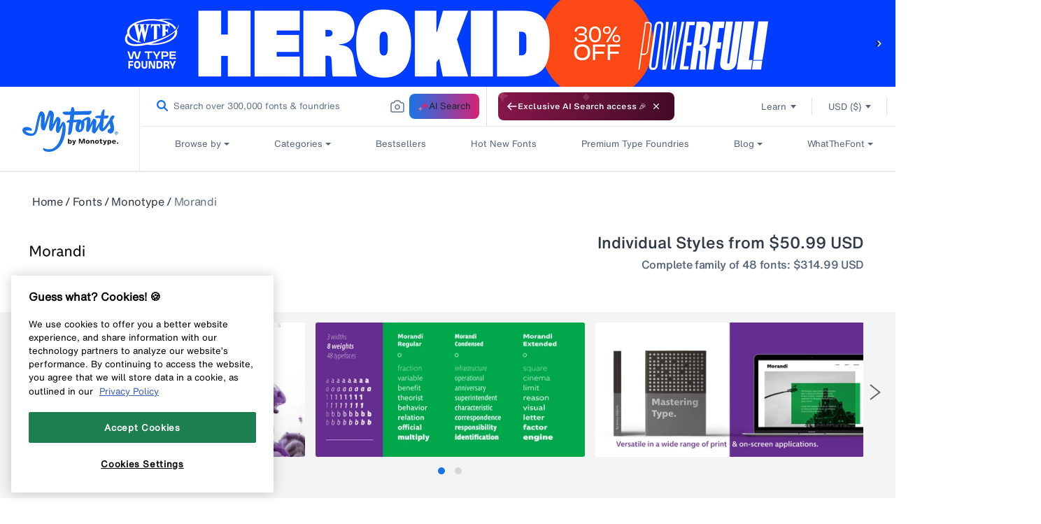

--- FILE ---
content_type: text/html; charset=utf-8
request_url: https://www.myfonts.com/web-pixels@fcfee988w5aeb613cpc8e4bc33m6693e112/custom/web-pixel-124453034@12/sandbox/modern/collections/morandi-font-monotype-imaging
body_size: 1380
content:
<!DOCTYPE html>
<html>
  <head>
    <meta charset="utf-8">
    <title>Web Pixels Manager Sandbox</title>
    <script src="https://www.myfonts.com/cdn/wpm/sfcfee988w5aeb613cpc8e4bc33m6693e112m.js"></script>

    <script type="text/javascript">
  (function(shopify) {shopify.extend('WebPixel::Render', function(api) {
var analytics=api.analytics,browser=api.browser,init=api.init;
// === VWO FME Pixel for Shopify Customer Events ===
// Tracks: shopify.checkoutStarted, shopify.purchase
// Adds Location attribute to match VWO rules (Location = United States)

// ----- Config -----
const VWO_OPTIONS = {
  accountId: "1075704",
  sdkKey:   "7c3a3a341be31b78ba67c69a004a9d2e"
};

// ----- User identity (must be same id used for flag evaluation) -----
const USER_ID = localStorage.getItem("myfonts_custom_uuid"); 

// ----- Helpers -----
const toNumber = (v) => Number((v && typeof v === "object" ? v.amount : v) ?? 0);

// Pull country from common checkout fields and normalize for VWO rules
function resolveLocationFromCheckout(chk) {
  // [Inference] Shopify checkout often carries country as a full name or 2-letter code
  const raw =
    chk?.shippingAddress?.country ||
    chk?.billingAddress?.country ||
    chk?.shippingAddress?.countryCode ||
    chk?.billingAddress?.countryCode ||
    chk?.presentmentCurrencyCountry || // [Inference] rare fallback
    null;

  if (!raw) return undefined;

  const val = String(raw).trim();

  // Handle codes like "US", "us"
  if (val.toUpperCase() === "US" || val.toUpperCase() === "USA") {
    return "United States";
  }

  // If it already looks like a country name, pass it through
  return val;
}

// Simple queue so we do not drop events if SDK not ready yet.
let vwoClient = null;
const pending = [];
const trackWhenReady = (fn) => {
  if (vwoClient) { fn(); } else { pending.push(fn); }
};

// ----- Load SDK and init -----
(function loadVwoSdk() {
  const script = document.createElement("script");
  script.type = "text/javascript";
  script.src = "https://cdn.jsdelivr.net/npm/vwo-fme-node-sdk@1/dist/client/vwo-fme-javascript-sdk.min.js";
  script.async = true;

  script.onload = async () => {
    try {
      // global is "vwoSdk" provided by the CDN bundle
      vwoClient = await vwoSdk.init(VWO_OPTIONS);
      while (pending.length) pending.shift()();
      console.log("[VWO] SDK initialized");
    } catch (e) {
      console.error("[VWO] init error", e);
    }
  };

  script.onerror = () => console.error("[VWO] failed to load SDK");
  document.head.appendChild(script);
})();

// ================================================================
// Checkout Started
// Sends: currency, totalAmount, totalTax + user.attributes.Location
// ================================================================
analytics.subscribe("checkout_started", (event) => {
  trackWhenReady(async () => {
    try {
      const chk   = event?.data?.checkout || {};
      const props = {
        currency: chk.currencyCode,
        totalAmount: toNumber(chk.totalPrice),
        totalTax: toNumber(chk.totalTax)
      };

      const userContext = {
        id: USER_ID,
        attributes: {
          Location: resolveLocationFromCheckout(chk) // needed for VWO rules
        }
      };

      await vwoClient.trackEvent("shopify.checkoutStarted", userContext, props);
      console.log("[VWO] checkout_started tracked", USER_ID, props, userContext.attributes);
    } catch (e) {
      console.error("[VWO] checkout_started error", e);
    }
  });
});

// ================================================================
// Checkout Completed (Purchase)
// Sends: currencyCode, orderId, totalPrice, totalTax, totalDiscount
// + user.attributes.Location for rule qualification
// ================================================================
analytics.subscribe("checkout_completed", (event) => {
  trackWhenReady(async () => {
    try {
      const chk   = event?.data?.checkout || {};
      const line0 = Array.isArray(chk.lineItems) ? chk.lineItems[0] : undefined;

      const props = {
        currencyCode: chk.currencyCode,
        orderId: chk.order?.id,
        totalPrice: toNumber(chk.totalPrice),      // used by AOV metric
        totalTax: toNumber(chk.totalTax),
        totalDiscount: toNumber(chk.discountsAmount),

        // optional extras
        productPrice: toNumber(line0?.finalLinePrice),
        productQuantity: Number(line0?.quantity ?? 0),
        productVariant: line0?.variant?.id
      };

      const userContext = {
        id: USER_ID,
        attributes: {
          Location: resolveLocationFromCheckout(chk)
        }
      };

      await vwoClient.trackEvent("shopify.purchase", userContext, props);
      console.log("[VWO] checkout_completed tracked", USER_ID, props, userContext.attributes);
    } catch (e) {
      console.error("[VWO] checkout_completed error", e);
    }
  });
});
});})(self.webPixelsManager.createShopifyExtend('124453034', 'custom'));

</script>

  </head>
  <body><script defer src="https://static.cloudflareinsights.com/beacon.min.js/vcd15cbe7772f49c399c6a5babf22c1241717689176015" integrity="sha512-ZpsOmlRQV6y907TI0dKBHq9Md29nnaEIPlkf84rnaERnq6zvWvPUqr2ft8M1aS28oN72PdrCzSjY4U6VaAw1EQ==" data-cf-beacon='{"rayId":"9bf60acfc8762947","version":"2025.9.1","serverTiming":{"name":{"cfExtPri":true,"cfEdge":true,"cfOrigin":true,"cfL4":true,"cfSpeedBrain":true,"cfCacheStatus":true}},"token":"009f2439ebb64599a9dfdbe584d8dfdd","b":1}' crossorigin="anonymous"></script>
</body>
</html>


--- FILE ---
content_type: text/html; charset=utf-8
request_url: https://www.myfonts.com/apps/customer
body_size: 139901
content:
<!doctype html>
<html class="no-js" lang="en">
  <head>

    
<script>
  const USER_AUTO_REDIRECTED = 'browser-redirect-verified';
  const currentUrl = window.location.href;
  const parsedURL = new URL(currentUrl);
  const parts = parsedURL.pathname.split('/');
  const existingLocale = parts[1];
  const isValidLocale = existingLocale && existingLocale.length === 2;

  function redirectToPreferredLocale(newLocale) {
    if (isValidLocale) {
      if (existingLocale.toUpperCase() === newLocale.toUpperCase()) {
        // If the URL already contains the passed locale, return the original URL
        return;
      }
      if (newLocale === 'en') {
        // If the new locale is "en", remove the existing locale from the URL
        parts.splice(1, 1);
      } else {
        // If the new locale is not "en", replace the existing locale with the new locale
        parts[1] = newLocale;
      }
    } else {
      // If there is no existing locale or its length is not 2, append the new locale at the second position
      if (newLocale === 'en') {
        return;
      }
      parts.splice(1, 0, newLocale);
    }
    parsedURL.pathname = parts.join('/');
    window.location.replace(parsedURL.href);
  }
</script>

  <script>
    //check to see if redirection to browserlocale is needed
    const shouldRedirectUser = (browserLocale) => {
      //if user has changed lang from ddn or clicked a link from page in new tab do not redirect
       if(document.referrer.includes("myfonts.com")) return false;

      //if locale exits do not redirect user
      if(isValidLocale) {
          return false;
      }
      else {
        //checking to make sure the language is published on Shopify to avoid wrong redirects to 404
        const enabledLocales = [{"shop_locale":{"locale":"en","enabled":true,"primary":true,"published":true}},{"shop_locale":{"locale":"de","enabled":true,"primary":false,"published":true}},{"shop_locale":{"locale":"fr","enabled":true,"primary":false,"published":true}},{"shop_locale":{"locale":"es","enabled":true,"primary":false,"published":true}},{"shop_locale":{"locale":"pt-BR","enabled":true,"primary":false,"published":true}}];
        return enabledLocales.some((localeData) => localeData.shop_locale.published && (localeData.shop_locale.locale.split('-')[0] === browserLocale));
      }
    }

    const customAutoRedirectionToBrowserLocale = () => {
      const browserLocale = navigator.language.split('-')[0] || '';
      if(shouldRedirectUser(browserLocale)) {
        redirectToPreferredLocale(browserLocale);
      } else {
        return;
      }
    }

    // trigger browser auto redirect from client side
    customAutoRedirectionToBrowserLocale();
  </script>



    
    <link rel="preconnect" href="https://static-webfonts.myfonts.com">

<link
  rel="preload"
  href="https://static-webfonts.myfonts.com/kit/Helvetica_MT/HelveticaNowMTText.woff2"
  as="font"
  type="font/woff2"
  crossorigin="anonymous">
<link
  rel="preload"
  href="https://static-webfonts.myfonts.com/kit/Helvetica_MT/HelveticaNowMTDispW05-Md.woff2"
  as="font"
  type="font/woff2"
  crossorigin="anonymous">
<link
  rel="preload"
  href="https://static-webfonts.myfonts.com/kit/Helvetica_MT/HelveticaNowMTText_Bold.woff2"
  as="font"
  type="font/woff2"
  crossorigin="anonymous">
<link
  rel="preload"
  href="https://static-webfonts.myfonts.com/kit/Helvetica_MT/HelveticaNowMTText_Medium.woff2"
  as="font"
  type="font/woff2"
  crossorigin="anonymous">

<link
  rel="preload"
  href="https://static-webfonts.myfonts.com/kit/Helvetica_MT/HelveticaNowMTTextRegular.woff"
  as="font"
  type="font/woff"
  crossorigin="anonymous">


<link
  rel="preload"
  href="https://static-webfonts.myfonts.com/kit/Helvetica_MT/HelveticaNowMTDispW05-XBdIt.woff2"
  as="font"
  type="font/woff2"
  crossorigin="anonymous">

<link
  rel="preload"
  href="https://static-webfonts.myfonts.com/kit/Helvetica_MT/HelveticaNowMTMicroW05-Rg.woff2"
  as="font"
  type="font/woff2"
  crossorigin="anonymous">

<link
  rel="preload"
  href="https://static-webfonts.myfonts.com/kit/Helvetica_MT/HelveticaNowMTTextW05-It.woff2"
  as="font"
  type="font/woff2"
  crossorigin="anonymous">

<link
  rel="preload"
  href="https://static-webfonts.myfonts.com/kit/Helvetica_MT/HelveticaNowMTTextW05-XBold.woff2"
  as="font"
  type="font/woff2"
  crossorigin="anonymous">

<link
  rel="preload"
  href="https://static-webfonts.myfonts.com/kit/Helvetica_MT/HelveticaNowMTDispW05-XBold.woff2"
  as="font"
  type="font/woff2"
  crossorigin="anonymous">


<style>
  :root {
    
  --font-body-family: "HelveticaNowMTText"
  , "Lucida Sans"
  , "Lucida Grande"
  , "Lucida Sans Unicode"
  , "Trebuchet MS"
  , sans-serif;
  --font-body-style: normal;
  --font-body-weight: 400;

  
--font-heading-family: "HelveticaNowMTTextMedium"
, "Lucida Grande"
, "Lucida Sans Unicode"
, "Trebuchet MS"
, sans-serif;
--font-heading-style: normal;
--font-heading-weight: 400;

--color-base-text: 26, 
27, 
24;
--color-base-background-1: 255, 
255, 
255;
--color-base-background-2: 250, 
241, 
233;
--color-base-solid-button-labels: 255, 
255, 
255;
--color-base-outline-button-labels: 68, 
89, 
88;
--color-base-accent-1: 68, 
89, 
88;
--color-base-accent-2: 157, 
87, 
44;
--payment-terms-background-color: #FFFFFF;

--bold-28-letter-spacing: -0.28px;
--bold-23-letter-spacing: -0.23px;
--bold-19-letter-spacing: -0.19px;
--bold-40-letter-spacing: -0.8px;
--font-16-letter-spacing: -0.32px;
}

*,
*::before,
*::after {
  box-sizing: inherit;
}

html {
  box-sizing: border-box;
  font-size: 16px;
  /*62.5%;*/
  height: 100%;
}

body {
  display: grid;
  grid-template-rows: auto auto 1fr auto;
  grid-template-columns: 100%;
  min-height: 100%;
  margin: 0;
  font-size: 1.4rem;
  font-family: var(--font-body-family);
  font-style: var(--font-body-style);
  font-weight: var(--font-body-weight);
}
@font-face {
  font-family: HelveticaNowMTText;
  font-weight: 400;
  font-style: normal;
  font-display: swap;
  src: url('https://static-webfonts.myfonts.com/kit/Helvetica_MT/HelveticaNowMTText.eot');
  src: url('https://static-webfonts.myfonts.com/kit/Helvetica_MT/HelveticaNowMTText.woff2') format("woff2")
  , url('https://static-webfonts.myfonts.com/kit/Helvetica_MT/HelveticaNowMTText.woff') format("woff")
  , url('https://static-webfonts.myfonts.com/kit/Helvetica_MT/HelveticaNowMTText.ttf') format("truetype");
}

@font-face {
  font-family: HelveticaNowMTTextMedium;
  font-weight: 400;
  font-style: normal;
  font-display: swap;
  src: url('https://static-webfonts.myfonts.com/kit/Helvetica_MT/HelveticaNowMTText_Medium.eot');
  src: url('https://static-webfonts.myfonts.com/kit/Helvetica_MT/HelveticaNowMTText_Medium.woff2') format("woff2")
  , url('https://static-webfonts.myfonts.com/kit/Helvetica_MT/HelveticaNowMTText_Medium.woff') format("woff")
  , url('https://static-webfonts.myfonts.com/kit/Helvetica_MT/HelveticaNowMTText_Medium.ttf') format("truetype");
}

@font-face {
  font-family: HelveticaNowMTTextBold;
  font-weight: 700;
  font-style: normal;
  font-display: swap;
  src: url('https://static-webfonts.myfonts.com/kit/Helvetica_MT/HelveticaNowMTText_Bold.eot');
  src: url('https://static-webfonts.myfonts.com/kit/Helvetica_MT/HelveticaNowMTText_Bold.woff2') format("woff2")
  , url('https://static-webfonts.myfonts.com/kit/Helvetica_MT/HelveticaNowMTText_Bold.woff') format("woff")
  , url('https://static-webfonts.myfonts.com/kit/Helvetica_MT/HelveticaNowMTText_Bold.ttf') format("truetype");
}

@font-face {
  font-family: HelveticaNowMTDisp;
  font-weight: 500;
  font-style: normal;
  font-display: swap;
  src: url('https://static-webfonts.myfonts.com/kit/Helvetica_MT/HelveticaNowMT_Disp.eot');
  src: url('https://static-webfonts.myfonts.com/kit/Helvetica_MT/HelveticaNowMT_Disp.woff2') format("woff2")
  , url('https://static-webfonts.myfonts.com/kit/Helvetica_MT/HelveticaNowMT_Disp.woff') format("woff")
  , url('https://static-webfonts.myfonts.com/kit/Helvetica_MT/HelveticaNowMT_Disp.ttf') format("truetype");
}

@font-face {
  font-family: HelveticaNowMTMicro;
  font-weight: 400;
  font-style: normal;
  font-display: swap;
  src: url('https://static-webfonts.myfonts.com/kit/Helvetica_MT/HelveticaNowMT_Micro.eot');
  src: url('https://static-webfonts.myfonts.com/kit/Helvetica_MT/HelveticaNowMT_Micro.woff2') format("woff2")
  , url('https://static-webfonts.myfonts.com/kit/Helvetica_MT/HelveticaNowMT_Micro.woff') format("woff")
  , url('https://static-webfonts.myfonts.com/kit/Helvetica_MT/HelveticaNowMT_Micro.ttf') format("truetype");
}

@font-face {
  font-family: HelveticaNowMTDisplayMedium;
  font-style: normal;
  font-display: swap;
  src: url('https://static-webfonts.myfonts.com/kit/Helvetica_MT/HelveticaNowMTDispW05-Md.eot');
  src: url('https://static-webfonts.myfonts.com/kit/Helvetica_MT/HelveticaNowMTDispW05-Md.woff2') format("woff2")
  , url('https://static-webfonts.myfonts.com/kit/Helvetica_MT/HelveticaNowMTDispW05-Md.woff') format("woff")
  , url('https://static-webfonts.myfonts.com/kit/Helvetica_MT/HelveticaNowMTDispW05-Md.ttf') format("truetype");
}

@font-face {
  font-family: HelveticaNowMTMicroMedium;
  font-style: normal;
  font-display: swap;
  src: url('https://static-webfonts.myfonts.com/kit/Helvetica_MT/HelveticaNowMTMicroW05-Md.eot');
  src: url('https://static-webfonts.myfonts.com/kit/Helvetica_MT/HelveticaNowMTMicroW05-Md.woff2') format("woff2")
  , url('https://static-webfonts.myfonts.com/kit/Helvetica_MT/HelveticaNowMTMicroW05-Md.woff') format("woff")
  , url('https://static-webfonts.myfonts.com/kit/Helvetica_MT/HelveticaNowMTMicroW05-Md.ttf') format("truetype");
}

@font-face {
  font-family: HelveticaNowMTTextRegular;
  font-style: normal;
  font-display: swap;
  src: url('https://static-webfonts.myfonts.com/kit/Helvetica_MT/HelveticaNowMTTextRegular.woff');
}

@font-face {
  font-family: HelveticaNowMTExtraBoldItalic;
  font-style: normal;
  font-display: swap;
  src: url('https://static-webfonts.myfonts.com/kit/Helvetica_MT/HelveticaNowMTDispW05-XBdIt.woff2');
}

@font-face {
  font-family: HelveticaNowMTMicroRegular;
  font-style: normal;
  font-display: swap;
  src: url('https://static-webfonts.myfonts.com/kit/Helvetica_MT/HelveticaNowMTMicroW05-Rg.woff2');
}

@font-face {
  font-family: HelveticaNowMTTextItalic;
  font-style: normal;
  font-display: swap;
  src: url('https://static-webfonts.myfonts.com/kit/Helvetica_MT/HelveticaNowMTTextW05-It.woff2');
}


@font-face {
  font-family: HelveticaNowMTTextExtraBold;
  font-style: normal;
  font-display: swap;
  src: url('https://static-webfonts.myfonts.com/kit/Helvetica_MT/HelveticaNowMTTextW05-XBold.woff2');
}

@font-face {
  font-family: HelveticaNowMTDisplayExtraBold;
  font-style: normal;
  font-display: swap;
  src: url('https://static-webfonts.myfonts.com/kit/Helvetica_MT/HelveticaNowMTDispW05-XBold.woff2');
}

</style>
    <link rel="preconnect" href="https://render.myfonts.net" crossorigin>

    

<script type="text/javascript">
  usi_installed = 0;
  USI_installCode = function () {
    if (usi_installed == 0) {
      usi_installed = 1;
      var USI_headID = document.getElementsByTagName('head')[0];
      var USI_installID = document.createElement('script');
      USI_installID.type = 'text/javascript';
      USI_installID.src = 'https://www.upsellit.com/active/myfonts.jsp';
      USI_headID.appendChild(USI_installID);
    }
  };
  if (typeof document.readyState != 'undefined' && document.readyState === 'complete') {
    USI_installCode();
  } else if (window.addEventListener) {
    window.addEventListener('load', USI_installCode, true);
  } else if (window.attachEvent) {
    window.attachEvent('onload', USI_installCode);
  } else {
    USI_installCode();
  }
  setTimeout('USI_installCode()', 10000);
  sessionStorage.setItem('user_locale', document.documentElement.lang);
</script>


    <script>
  var myfonts = myfonts || {};
  myfonts.locale = document.documentElement.getAttribute('lang');
  if (myfonts.locale === 'pt-BR') myfonts.locale = 'pt';
  function addLocaleToURL(url, target) {
    if (myfonts.locale !== 'en' && url && url.indexOf(`/${myfonts.locale}/`) == -1) {
      if (target == 'monotype') {
        return url.replace(`/en/`, `/${myfonts.locale}/`);
      } else {
        return `/${myfonts.locale}${url}`;
      }
    }
    return url;
  }
  function handleUrlLocale(elem) {
    let linkHref = $(elem).attr('href');
    if (linkHref !== 'javascript:void(0)') {
      if (
        (linkHref.indexOf('/collections/') ||
          linkHref.indexOf('/products/') ||
          linkHref.indexOf('/pages/') ||
          linkHref.indexOf('/account/')) &&
        myfonts.locale !== 'en' &&
        linkHref.indexOf(`/${myfonts.locale}/`) == -1
      ) {
        $(elem).attr('href', `/${myfonts.locale}${linkHref}`);
      }
    }
  }
  myfonts.handleAuthZeroLocales = (url) => {
    if (url && myfonts.locale !== 'en') {
      url = url.replaceAll(`&ui_locales=en`, `&ui_locales=${myfonts.locale}`);
    }
    return url;
  };
</script>

    
    <script src="//www.myfonts.com/cdn/shop/t/292/assets/jquery-3.7.1.min.js?v=128787669037411675521767848515"></script>
    
     <script type="module" src="https://static.monotype.com/core/sig/1.0.7/sig-main.bundle.js"></script>
    <script>
      const sig_host_endpoint = 'https://render.myfonts.net';
      const sig_grid_endpoint = 'https://sig.monotype.com/render/105/font';
    </script>
      <link rel="preload" href=" https://static.monotype.com/search/assets/css/5.5.5/variable.css" as="style" onload="this.onload=null;this.rel='stylesheet'">
    
      <script>
        sessionStorage.setItem('purchase_id', '');
        sessionStorage.setItem('draft_id', '');
      </script>
    
    <script>
      //Fix for direct change in url in serch page
      if (window.location.href == `https://www.myfonts.com/search` || window.location.href == `https://www.myfonts.com/search?query=`) {
        window.location.replace(`/search?product_data%5BsortBy%5D=listing_page_search_conversion_dec`);
      }
      var historyTraversal =
        window.persisted || (typeof window.performance != 'undefined' && window.performance.navigation.type === 2);
      if (historyTraversal) {
        // Handle page restore.
        window.location.reload();
      }
    </script>
    <script src="//www.myfonts.com/cdn/shop/t/292/assets/preload.js?v=140303413470188399021767848513"></script>
    <style>
      mark {
        background-color: #fff !important;
        color: #666 !important;
      }
    </style>
    <link rel="stylesheet" href="https://static.monotype.com/search/assets/css/5.5.5/AIFonts.css">

    
     <link rel="stylesheet" href="https://static.monotype.com/ai-search/assets/1.0.2/css/variable.css">
     <link rel="stylesheet" href="https://static.monotype.com/ai-search/assets/1.0.2/css/fonts.css">
   
    

    

    <meta charset="utf-8">
    <meta http-equiv="X-UA-Compatible" content="IE=edge">
    <meta content="width=device-width, initial-scale=1" name="viewport">
    <meta name="theme-color" content="">
    <meta name="format-detection" content="telephone=no">
    

    
    
    
      
        <link rel="canonical" href="https://www.myfonts.com/apps/customer">
      
    
    <link rel="preconnect" href="https://cdn.shopify.com" crossorigin><link rel="icon" type="image/png" href="//www.myfonts.com/cdn/shop/files/MyFonts_Favicon_small.png?v=1717748062">


<title>MyFonts</title>
<script type="text/javascript">
  var page_title = 'MyFonts';
</script>

    

<script src="//www.myfonts.com/cdn/shop/t/292/assets/translation.js?v=149607642688010366881767848513" defer></script>



  

    <script src="https://assets.adobedtm.com/843baba4f0fe/4566c89e0abf/launch-84ea26375438.min.js" type="text/javascript" async></script>

<script type="text/javascript">
  var Base64 = {_keyStr:"ABCDEFGHIJKLMNOPQRSTUVWXYZabcdefghijklmnopqrstuvwxyz0123456789+/=",encode:function(e){var t="";var n,r,i,s,o,u,a;var f=0;e=Base64._utf8_encode(e);while(f<e.length){n=e.charCodeAt(f++);r=e.charCodeAt(f++);i=e.charCodeAt(f++);s=n>>2;o=(n&3)<<4|r>>4;u=(r&15)<<2|i>>6;a=i&63;if(isNaN(r)){u=a=64}else if(isNaN(i)){a=64}t=t+this._keyStr.charAt(s)+this._keyStr.charAt(o)+this._keyStr.charAt(u)+this._keyStr.charAt(a)}return t},decode:function(e){var t="";var n,r,i;var s,o,u,a;var f=0;e=e.replace(/[^A-Za-z0-9\+\/\=]/g,"");while(f<e.length){s=this._keyStr.indexOf(e.charAt(f++));o=this._keyStr.indexOf(e.charAt(f++));u=this._keyStr.indexOf(e.charAt(f++));a=this._keyStr.indexOf(e.charAt(f++));n=s<<2|o>>4;r=(o&15)<<4|u>>2;i=(u&3)<<6|a;t=t+String.fromCharCode(n);if(u!=64){t=t+String.fromCharCode(r)}if(a!=64){t=t+String.fromCharCode(i)}}t=Base64._utf8_decode(t);return t},_utf8_encode:function(e){e=e.replace(/\r\n/g,"\n");var t="";for(var n=0;n<e.length;n++){var r=e.charCodeAt(n);if(r<128){t+=String.fromCharCode(r)}else if(r>127&&r<2048){t+=String.fromCharCode(r>>6|192);t+=String.fromCharCode(r&63|128)}else{t+=String.fromCharCode(r>>12|224);t+=String.fromCharCode(r>>6&63|128);t+=String.fromCharCode(r&63|128)}}return t},_utf8_decode:function(e){var t="";var n=0;var r=c1=c2=0;while(n<e.length){r=e.charCodeAt(n);if(r<128){t+=String.fromCharCode(r);n++}else if(r>191&&r<224){c2=e.charCodeAt(n+1);t+=String.fromCharCode((r&31)<<6|c2&63);n+=2}else{c2=e.charCodeAt(n+1);c3=e.charCodeAt(n+2);t+=String.fromCharCode((r&15)<<12|(c2&63)<<6|c3&63);n+=3}}return t}}

  let pageName = 'myfonts';
  let pathNames = location.pathname.split('/');

  if (pathNames.length > 1 && pathNames[1] !== "") {
    pageName += location.pathname.split('/').join(':');
  }

  let pageSection = null;

  let webLanguage = document.documentElement.lang;
  if (webLanguage === 'pt-BR') {
    webLanguage = 'pt';
  }

  if (location.pathname.match(new RegExp(`^\/(${webLanguage})?\/?$`))) {
    pageSection = 'home';
  }

  

  let contentType = "", contentTitle = "";

  

  let pageInfoGlobal = {
    "pageInfo": {
      "event": "pageLoad",
      "eventInfo": "regularPageLoad",
      "pageName": pageName,
      "pageSection": pageSection,
      "webCountry": "us",
      "webCurrency": "USD",
      "webLanguage": webLanguage,
      "pageUrl": location.href
    },
    "content": {
      "contentType": contentType,
      "contentTitle": contentTitle,
    },
    "pageError": {
      "errorCode":"",
      "errorMessage":"",
      "errorType":""
    },
    
      "userInfo": {
        "userStatus": "guest",
      }
    
  };
</script>

   <script>
  

  (function(w,d,s,l,i){w[l]=w[l]||[];w[l].push({'gtm.start':  
    new Date().getTime(),event:'gtm.js'});var f=d.getElementsByTagName(s)[0],
    j=d.createElement(s),dl=l!='dataLayer'?'&l='+l:'';j.async=true;j.src=
    'https://www.googletagmanager.com/gtm.js?id='+i+dl;f.parentNode.insertBefore(j,f);
    })(window,document,'script','dataLayer', 'GTM-KMX94KW');
   
</script>
<script>
  const monotype_services_app = "https:\/\/services.myfonts.com";
  const monotype_services_app_eula_url = "https:\/\/www.myfonts.com\/pages\/license-agreement?id=eula_";
  const popupcisibility = '';
</script>
<script>
  const algolia_config = {
    app_id: "P11UZVL396",
    indexes: {
      homepage: {
        featured: "homepage_featured",
        staff_picks: "universal_search_data_staff_picks_homepage_standard",
        new_releases: "universal_search_data_date_dec_standard",
        recently_viewed: "universal_search_data"
      },
      listings: {
        hot_new_fonts: "universal_search_data_best_seller_standard",
        bestselling: "universal_search_data_best_seller_standard",
        whats_new: "universal_search_data_date_dec_standard"
      },
      categories: {
        relevance: "listing_page_category",
        bestselling: "product_data_conversion_desc",
        price_asc: "listing_page_category_price_asc",
        price_dec: "listing_page_category_price_dec",
        date: "listing_page_category_date_dec",
        alpha: "listing_page_category_alpha_dec"
      },
      search: {
        relevance: "product_data",
        bestselling: "listing_page_search_conversion_dec",
        price_asc: "listing_page_search_price_asc",
        price_dec: "listing_page_search_price_dec",
        date: "listing_page_search_date_dec",
        alpha: "listing_page_search_alpha_dec"
      },
      specialoffer: {
        recommended: "special_offers_recommended",
        endingsoonest: "special_offers_date_desc",
        newest: "special_offers_date_asc",
        alphabetical: "special_offers_alphabetical_asc",
        foundary: "special_offers_foundry_alphabetical_asc"
      }
    }
  }
</script>

<script src="//www.myfonts.com/cdn/shop/t/292/assets/global.js?v=50624200832830705381767848516" defer="defer"></script>
<script
  src="//www.myfonts.com/cdn/shop/t/292/assets/layout.js?v=67377227774755731551767848515"
  type="text/javascript"
  defer="defer"
></script>
<script
  id="monotype-services-app"
  src="//www.myfonts.com/cdn/shop/t/292/assets/monotype-services.js?v=100032468168127124951767848515"
  data-host="https://services.myfonts.com"
></script>
<script src="//www.myfonts.com/cdn/shop/t/292/assets/details-disclosure.js?v=102739490786584554231767848513" defer="defer"></script>
<script src="//www.myfonts.com/cdn/shop/t/292/assets/details-modal.js?v=114216219851040167981767848514" defer="defer"></script>
<script src="//www.myfonts.com/cdn/shop/t/292/assets/cart-notification.js?v=177461042865702318731767848513" defer="defer"></script>


    <script>window.performance && window.performance.mark && window.performance.mark('shopify.content_for_header.start');</script><meta name="google-site-verification" content="lUt8bHPdNiumL79r9aJZ5GIdA8TngImJUcjqsjcPc08">
<meta id="shopify-digital-wallet" name="shopify-digital-wallet" content="/56871649450/digital_wallets/dialog">
<meta name="shopify-checkout-api-token" content="0f46393d52e886d336e25bc72764f803">
<meta id="in-context-paypal-metadata" data-shop-id="56871649450" data-venmo-supported="true" data-environment="production" data-locale="en_US" data-paypal-v4="true" data-currency="USD">
<script async="async" src="/checkouts/internal/preloads.js?locale=en-US"></script>
<script id="shopify-features" type="application/json">{"accessToken":"0f46393d52e886d336e25bc72764f803","betas":["rich-media-storefront-analytics"],"domain":"www.myfonts.com","predictiveSearch":true,"shopId":56871649450,"locale":"en"}</script>
<script>var Shopify = Shopify || {};
Shopify.shop = "myfonts-production.myshopify.com";
Shopify.locale = "en";
Shopify.currency = {"active":"USD","rate":"1.0"};
Shopify.country = "US";
Shopify.theme = {"name":"myfonts-shopify\/Release7.70","id":142825816234,"schema_name":"myfonts","schema_version":"1.1.0","theme_store_id":null,"role":"main"};
Shopify.theme.handle = "null";
Shopify.theme.style = {"id":null,"handle":null};
Shopify.cdnHost = "www.myfonts.com/cdn";
Shopify.routes = Shopify.routes || {};
Shopify.routes.root = "/";</script>
<script type="module">!function(o){(o.Shopify=o.Shopify||{}).modules=!0}(window);</script>
<script>!function(o){function n(){var o=[];function n(){o.push(Array.prototype.slice.apply(arguments))}return n.q=o,n}var t=o.Shopify=o.Shopify||{};t.loadFeatures=n(),t.autoloadFeatures=n()}(window);</script>
<script defer="defer" async type="module" src="//www.myfonts.com/cdn/shopifycloud/shop-js/modules/v2/client.init-shop-cart-sync_C5BV16lS.en.esm.js"></script>
<script defer="defer" async type="module" src="//www.myfonts.com/cdn/shopifycloud/shop-js/modules/v2/chunk.common_CygWptCX.esm.js"></script>
<script type="module">
  await import("//www.myfonts.com/cdn/shopifycloud/shop-js/modules/v2/client.init-shop-cart-sync_C5BV16lS.en.esm.js");
await import("//www.myfonts.com/cdn/shopifycloud/shop-js/modules/v2/chunk.common_CygWptCX.esm.js");

  window.Shopify.SignInWithShop?.initShopCartSync?.({"fedCMEnabled":true,"windoidEnabled":true});

</script>
<script>(function() {
  var isLoaded = false;
  function asyncLoad() {
    if (isLoaded) return;
    isLoaded = true;
    var urls = ["\/\/shopify.privy.com\/widget.js?shop=myfonts-production.myshopify.com","https:\/\/shopify-webhooks.sailthru.com\/shopify.js?shop=myfonts-production.myshopify.com"];
    for (var i = 0; i < urls.length; i++) {
      var s = document.createElement('script');
      s.type = 'text/javascript';
      s.async = true;
      s.src = urls[i];
      var x = document.getElementsByTagName('script')[0];
      x.parentNode.insertBefore(s, x);
    }
  };
  if(window.attachEvent) {
    window.attachEvent('onload', asyncLoad);
  } else {
    window.addEventListener('load', asyncLoad, false);
  }
})();</script>
<script id="__st">var __st={"a":56871649450,"offset":-18000,"reqid":"431f3faa-d5ee-44d1-b0d9-b03727976208-1768654919","pageurl":"www.myfonts.com\/apps\/customer","u":"f3c356f024e2"};</script>
<script>window.ShopifyPaypalV4VisibilityTracking = true;</script>
<script id="form-persister">!function(){'use strict';const t='contact',e='new_comment',n=[[t,t],['blogs',e],['comments',e],[t,'customer']],o='password',r='form_key',c=['recaptcha-v3-token','g-recaptcha-response','h-captcha-response',o],s=()=>{try{return window.sessionStorage}catch{return}},i='__shopify_v',u=t=>t.elements[r],a=function(){const t=[...n].map((([t,e])=>`form[action*='/${t}']:not([data-nocaptcha='true']) input[name='form_type'][value='${e}']`)).join(',');var e;return e=t,()=>e?[...document.querySelectorAll(e)].map((t=>t.form)):[]}();function m(t){const e=u(t);a().includes(t)&&(!e||!e.value)&&function(t){try{if(!s())return;!function(t){const e=s();if(!e)return;const n=u(t);if(!n)return;const o=n.value;o&&e.removeItem(o)}(t);const e=Array.from(Array(32),(()=>Math.random().toString(36)[2])).join('');!function(t,e){u(t)||t.append(Object.assign(document.createElement('input'),{type:'hidden',name:r})),t.elements[r].value=e}(t,e),function(t,e){const n=s();if(!n)return;const r=[...t.querySelectorAll(`input[type='${o}']`)].map((({name:t})=>t)),u=[...c,...r],a={};for(const[o,c]of new FormData(t).entries())u.includes(o)||(a[o]=c);n.setItem(e,JSON.stringify({[i]:1,action:t.action,data:a}))}(t,e)}catch(e){console.error('failed to persist form',e)}}(t)}const f=t=>{if('true'===t.dataset.persistBound)return;const e=function(t,e){const n=function(t){return'function'==typeof t.submit?t.submit:HTMLFormElement.prototype.submit}(t).bind(t);return function(){let t;return()=>{t||(t=!0,(()=>{try{e(),n()}catch(t){(t=>{console.error('form submit failed',t)})(t)}})(),setTimeout((()=>t=!1),250))}}()}(t,(()=>{m(t)}));!function(t,e){if('function'==typeof t.submit&&'function'==typeof e)try{t.submit=e}catch{}}(t,e),t.addEventListener('submit',(t=>{t.preventDefault(),e()})),t.dataset.persistBound='true'};!function(){function t(t){const e=(t=>{const e=t.target;return e instanceof HTMLFormElement?e:e&&e.form})(t);e&&m(e)}document.addEventListener('submit',t),document.addEventListener('DOMContentLoaded',(()=>{const e=a();for(const t of e)f(t);var n;n=document.body,new window.MutationObserver((t=>{for(const e of t)if('childList'===e.type&&e.addedNodes.length)for(const t of e.addedNodes)1===t.nodeType&&'FORM'===t.tagName&&a().includes(t)&&f(t)})).observe(n,{childList:!0,subtree:!0,attributes:!1}),document.removeEventListener('submit',t)}))}()}();</script>
<script integrity="sha256-4kQ18oKyAcykRKYeNunJcIwy7WH5gtpwJnB7kiuLZ1E=" data-source-attribution="shopify.loadfeatures" defer="defer" src="//www.myfonts.com/cdn/shopifycloud/storefront/assets/storefront/load_feature-a0a9edcb.js" crossorigin="anonymous"></script>
<script data-source-attribution="shopify.dynamic_checkout.dynamic.init">var Shopify=Shopify||{};Shopify.PaymentButton=Shopify.PaymentButton||{isStorefrontPortableWallets:!0,init:function(){window.Shopify.PaymentButton.init=function(){};var t=document.createElement("script");t.src="https://www.myfonts.com/cdn/shopifycloud/portable-wallets/latest/portable-wallets.en.js",t.type="module",document.head.appendChild(t)}};
</script>
<script data-source-attribution="shopify.dynamic_checkout.buyer_consent">
  function portableWalletsHideBuyerConsent(e){var t=document.getElementById("shopify-buyer-consent"),n=document.getElementById("shopify-subscription-policy-button");t&&n&&(t.classList.add("hidden"),t.setAttribute("aria-hidden","true"),n.removeEventListener("click",e))}function portableWalletsShowBuyerConsent(e){var t=document.getElementById("shopify-buyer-consent"),n=document.getElementById("shopify-subscription-policy-button");t&&n&&(t.classList.remove("hidden"),t.removeAttribute("aria-hidden"),n.addEventListener("click",e))}window.Shopify?.PaymentButton&&(window.Shopify.PaymentButton.hideBuyerConsent=portableWalletsHideBuyerConsent,window.Shopify.PaymentButton.showBuyerConsent=portableWalletsShowBuyerConsent);
</script>
<script data-source-attribution="shopify.dynamic_checkout.cart.bootstrap">document.addEventListener("DOMContentLoaded",(function(){function t(){return document.querySelector("shopify-accelerated-checkout-cart, shopify-accelerated-checkout")}if(t())Shopify.PaymentButton.init();else{new MutationObserver((function(e,n){t()&&(Shopify.PaymentButton.init(),n.disconnect())})).observe(document.body,{childList:!0,subtree:!0})}}));
</script>
<link id="shopify-accelerated-checkout-styles" rel="stylesheet" media="screen" href="https://www.myfonts.com/cdn/shopifycloud/portable-wallets/latest/accelerated-checkout-backwards-compat.css" crossorigin="anonymous">
<style id="shopify-accelerated-checkout-cart">
        #shopify-buyer-consent {
  margin-top: 1em;
  display: inline-block;
  width: 100%;
}

#shopify-buyer-consent.hidden {
  display: none;
}

#shopify-subscription-policy-button {
  background: none;
  border: none;
  padding: 0;
  text-decoration: underline;
  font-size: inherit;
  cursor: pointer;
}

#shopify-subscription-policy-button::before {
  box-shadow: none;
}

      </style>

<script>window.performance && window.performance.mark && window.performance.mark('shopify.content_for_header.end');</script>

    
      <link rel="stylesheet" href="//www.myfonts.com/cdn/shop/t/292/assets/announcement.css?v=83933908066411154761767848515">
      <link rel="stylesheet" href="//www.myfonts.com/cdn/shop/t/292/assets/customer_bar.css?v=73953906068896266411767848515">
    

    <script>
      document.documentElement.className = document.documentElement.className.replace('no-js', 'js');
    </script>
    
      <link rel="stylesheet" href="//www.myfonts.com/cdn/shop/t/292/assets/myfonts.home.app.css?v=182053074748145542751767848513">
    
    <script src="//www.myfonts.com/cdn/shop/t/292/assets/algolia_analytics_script.js?v=171648527017710591221767848515"></script>
    

    
      <script src="//www.myfonts.com/cdn/shop/t/292/assets/message-service.js?v=84450268427991366791767848514" defer="defer"></script>
      
      <link rel="stylesheet" href="//www.myfonts.com/cdn/shop/t/292/assets/reset-min.css@7.3.1.css?v=179452696550546616371767848513">
    

    
      <script src="//www.myfonts.com/cdn/shop/t/292/assets/jquery.products.js?v=152035828943022446801767848514" defer></script>
    

    
      <script src="//www.myfonts.com/cdn/shop/t/292/assets/typetestertool.js?v=102759305419185457431767848514" defer="defer"></script>
    

    
    
    <script
  type="text/javascript"
>
  window.currentCurrency = window.Shopify.currency.active;
  window.conversionRate = window.Shopify.currency.rate;
  window.currentCurrencysymbol = window.Shopify.moneyFormat;
  var jsCurrency = {
    format: function (amount, currency = window.Shopify.currency.active) {
      let currencyLocale = 'en';
      let currencyCountry = 'US';

      switch (currency) {
        case "AUD":
          currencyCountry = 'AU';
          break;
        case "BRL":
          currencyLocale = 'pt';
          break;
        case "CAD":
          currencyCountry = 'CA';
          break;
        case "EUR":
          currencyLocale = 'de';
          break;
        case "MXN":
          currencyLocale = 'es';
          currencyCountry = 'MX';
          break;
        case "NZD":
          currencyCountry = 'NZ';
          break;
      }

      currencyLocale = `${currencyLocale}-${currencyCountry}`;

      // Format the number as currency without displaying the currency symbol/code
      const formatter = new Intl.NumberFormat(currencyLocale, {
        style: 'currency',
        currency: currency,
        // Use 'narrowSymbol' to minimize the impact of the symbol on the formatted string
        currencyDisplay: 'narrowSymbol'
      });

      // Format the amount
      let formattedAmount = formatter.format(amount);

      const symbol = formattedAmount.replace(/[\d.,]/g, '');

      // Remove the currency symbol and any extra spaces
      formattedAmount = formattedAmount.replace(/[^\d.,]/g, '');

      // Append the currency code at the end
      return `${symbol}${formattedAmount} ${currency}`;
    }
  }
  window.jsCurrency = jsCurrency;
  window.routes = {
    cart_add_url: '/cart/add',
    cart_change_url: '/cart/change',
    cart_update_url: '/cart/update'
  }
  window.cartStrings = {
    error: `There was an error while updating your cart. Please try again.`,
  quantityError: `You can only add [quantity] of this item to your cart.`
  }
  window.variantStrings = {
    addToCart: `Add to cart`,
    soldOut: `Sold out`,
    unavailable: `Unavailable`
  }
  window.userData = {
    userToken: null
  };
</script>

<script>
      var albumJson = false;
      var favJson = false;
      
    </script>

    


    
<script>
  window.bucksCC = window.bucksCC || {};
  window.bucksCC.config = {}; window.bucksCC.reConvert = function () {};
  "function"!=typeof Object.assign&&(Object.assign=function(n){if(null==n)throw new TypeError("Cannot convert undefined or null to object");for(var r=Object(n),t=1;t<arguments.length;t++){var e=arguments[t];if(null!=e)for(var o in e)e.hasOwnProperty(o)&&(r[o]=e[o])}return r});
  Object.assign(window.bucksCC.config, {"expertSettings":"{\"css\":\"\"}","_id":"61b6dfa87bf6e3b80cc32dbb","shop":"qa-myfonts.myshopify.com","active":true,"autoSwitchCurrencyLocationBased":true,"autoSwitchOnlyToPreferredCurrency":true,"backgroundColor":"rgba(255,255,255,1)","borderStyle":"boxShadow","cartNotificationBackgroundColor":"rgba(251,245,245,1)","cartNotificationMessage":"We process all orders in {STORE_CURRENCY} and you will be checkout using the most current exchange rates.","cartNotificationStatus":true,"cartNotificationTextColor":"rgba(30,30,30,1)","customOptionsPlacement":false,"customOptionsPlacementMobile":false,"customPosition":"","darkMode":false,"defaultCurrencyRounding":false,"displayPosition":"bottom_left","displayPositionType":"floating","flagDisplayOption":"showFlagAndCurrency","flagStyle":"modern","flagTheme":"rounded","hoverColor":"rgba(255,255,255,1)","instantLoader":true,"mobileCustomPosition":"","mobileDisplayPosition":"bottom_left","mobileDisplayPositionType":"floating","mobilePositionPlacement":"after","moneyWithCurrencyFormat":true,"optionsPlacementType":"left_upwards","optionsPlacementTypeMobile":"left_upwards","positionPlacement":"after","priceRoundingType":"none","roundingDecimal":0.99,"selectedCurrencies":"[{\"USD\":\"US Dollar (USD)\"},{\"EUR\":\"Euro (EUR)\"},{\"GBP\":\"British Pound (GBP)\"},{\"CAD\":\"Canadian Dollar (CAD)\"},{\"AUD\":\"Australian Dollar (AUD)\"},{\"JPY\":\"Japanese Yen (JPY)\"},{\"BRL\":\"Brazilian Real (BRL)\"}]","showCurrencyCodesOnly":false,"showInDesktop":true,"showInMobileDevice":true,"showOriginalPriceOnMouseHover":false,"textColor":"rgba(30,30,30,1)","themeType":"default","trigger":"","userCurrency":""}, { money_format: "${{amount}}", money_with_currency_format: "${{amount}} USD", userCurrency: "USD" }); window.bucksCC.config.multiCurrencies = [];  window.bucksCC.config.multiCurrencies = "AUD,BRL,CAD,EUR,GBP,JPY,NZD,USD".split(',') || ''; window.bucksCC.config.cartCurrency = "USD" || '';
</script>

    
    <style>
    .desktop-license-header{
    display: flex;
    gap:10px;
  }
    .feature-item {
      display: flex;
      align-items: flex-start; /* vertically align icon and text */
      gap: 16px; /* space between icon and text */
      padding: 8px 16px 16px 16px;
      border-radius: 8px;
      }
      .feature-title{
      font-weight: 500;}
    .feature-icon{
        color: #21935D;
        height: 20px;
        width: 17px;
        display:flex;
        align-items: center;
        justify-content:center;
        flex-shrink: 0;
      }

      #desktop-icon::part(md-icon) {
        padding-top:5px;
      }
      .unsupported-item .feature-icon{
        color: #C40020;
      }
      .feature-content{
        flex: 1;
        display:flex;
        flex-direction: column;
        gap: 8px;
      }
      .desktop-license-features{
        border: 1px solid #DBDFE5;
        border-radius: 16px;
      }
      .features-grid{
        display:grid;
        grid-template-columns: repeat(3, 1fr);
        gap: 0 48px;!important;
        margin:16px 8px;
      }
       .desktop-license-description{
    display: flex;
    flex-direction: column;
    gap:16px !important;
  }
  .license-main .license-content{
    display: flex;
    flex-direction: column;
    gap:16px !important;
  }
  .license-main .features-grid{
    grid-template-columns: repeat(2, 1fr);
  }
  .license-main .desktop-license-features{
  margin-right:89px}
  .license-main .desktop-license-description{
  margin-top:8px}
      .unsupported-link {
        color:#1A73E8;
        display:block;
      }
      .desktop-header {
      font-weight:700;
      font-size: 16px;
      line-height:24px;
      letter-spacing:-2%;
    }
    /* .desktop-header> span.license-name{
      font-family: HelveticaNowMTTextBold;
    } */
    .add-user .bold-text{
    font-weight:700;

  }.add-user{
  display: flex;
    flex-direction: column;
    gap:8px; }
      .show-more-btn svg {
      transition: transform 0.3s ease;
      color: #1A73E8;
      width: 16px;
      height: 16px;
    }
    .show-more-container{
      color: #1A73E8;
      border: 1px solid #1A73E8;
      border-radius: 8px;
      font-weight:500;
      font-size:13px;
       text-align: center;
          display: inline-flex;
          align-items: center;
      justify-content: center;
      gap: 8px;
      padding: 12px 103px;
      margin-top:8px;

    }
    .unsupported-title{
      padding: 8px 0 16px  0;
    }

  .feature-description{
  font-size: 13px}
  .desktop-license-additional-info{
    display: flex;
    flex-direction: column;
    gap: 24px;
  }
  .additional-info{
    display: flex;
    flex-direction: column;
    gap:8px; }

      @media (min-width: 768px) {
      .hidden-item {
        display: flex !important;
      }
        .understand-license-info-body .hidden-item {
      display: none !important;
    }
      .expanded .hidden-item {
      display: flex !important;
    }
      /* Hide show more buttons on desktop */
      .show-more-container {
        display: none !important;
      }
  @media screen and (max-width: 767px) {
    .features-grid {
      grid-template-columns: 1fr !important; /* only one column */
      gap: 16px; /* add some vertical space between items */
    }
  }
       @media (max-width: 480px) {
      .show-more-btn{
        margin:8px 0 16px 0;
      }
      .desktop-license-header{
      margin-bottom: 0px !important;
    }
      .desktop-eula{
        font-size: 13px;
        line-height: 16px;
      }
      .desktop-license-features {
        padding: 8px;
        border-bottom: 1px solid #E2E8F0;
        font-size: 13px;
        line-height: 16px;
      }

      .feature-item {
        
        gap: 8px;
        font-size: 13px;
        line-height: 16px;
      }

      .feature-title {
        font-size: 13px;
        line-height: 16px !important;
      }

      .feature-description {
        font-size: 13px;
        line-height: 16px;
      }
      .desktop-license-features .features-grid{
      margin:16px
    }
    #unsupported-features-grid {
    padding:16px !important;
    }
    }


    }
    
    @media screen and (max-width: 767px) {
      .unsupported-title{
      padding: 8px 0 8px  0}
      .license__information__tableContent.active{
        gap: 16px !important;
      }
      .hidden-item {
        display: none ;
      }
      .additional-info{
      gap:16px;}
      .desktop-license-additional-info {
        gap:16px !important;
      }
    .features-grid {
      grid-template-columns: 1fr !important; /* only one column */
      gap: 0px; /* add some vertical space between items */
      margin: 16px;
    }
    .license__information__tableContent.active>div:nth-child(2){
    gap: 16px !important;
  }
  .desktop-license-description > *:first-child {
    margin-bottom: 8px;
  }
  .feature-content{
    gap:4px;
  }
  .feature-content .md-typography{
  line-height:16px !important;
  }
  .md-typography{
  line-height:16px !important;}
  .feature-item{
    padding:8px 0px 4px 0px;
      gap: 8px;

  }
  .feature-title {
    font-size: 13px;
    line-height: 16px !important;
  }
</style>

    <script>
  if (!window.licenseFeaturesScriptLoaded) {
    window.licenseFeaturesScriptLoaded = true;
    
    window.toggleDesktopFeatures = window.toggleDesktopFeatures || function() {
      const grid = document.querySelector('#desktop-features-grid');
      if (grid) {
        const items = grid.querySelectorAll('.feature-item');
        const hiddenItems = grid.querySelectorAll('.feature-item:nth-child(n+5)');

        if (hiddenItems.length > 0) {
          items.forEach(item => item.style.display = 'flex');
          grid.classList.add('expanded');
          const btn = grid.parentElement.querySelector('.show-more-btn');
          if (btn) {
            btn.querySelector('md-typography').textContent = 'Show Less';
          }
        } else {
          items.forEach((item, index) => {
            if (index >= 4) {
              item.style.display = 'none';
            }
          });
          grid.classList.remove('expanded');
          const btn = grid.parentElement.querySelector('.show-more-btn');
          if (btn) {
            btn.querySelector('md-typography').textContent = 'Show All';
          }
        }
      }
    };
    
    window.toggleUnsupportedFeatures = window.toggleUnsupportedFeatures || function() {
      const grid = document.querySelector('#unsupported-features-grid');
      if (grid) {
        const items = grid.querySelectorAll('.feature-item');
        const hiddenItems = grid.querySelectorAll('.feature-item:nth-child(n+5)');
        if (hiddenItems.length > 0) {
          items.forEach(item => item.style.display = 'flex');
          grid.classList.add('expanded');
          const btn = grid.parentElement.querySelector('.show-more-btn');
          if (btn) {
            btn.querySelector('md-typography').textContent = 'Show Less';
          }
        } else {
          items.forEach((item, index) => {
            if (index >= 4) {
              item.style.display = 'none';
            }
          });
          grid.classList.remove('expanded');
          const btn = grid.parentElement.querySelector('.show-more-btn');
          if (btn) {
            btn.querySelector('md-typography').textContent = 'Show All';
          }
        }
      }
    };

    function populateEulaLinks() {
      const desktopEulaId = document.querySelector('[data-desktop-eula-id]')?.getAttribute('data-desktop-eula-id');
      const webfontEulaId = document.querySelector('[data-webfont-eula-id]')?.getAttribute('data-webfont-eula-id');
      const appEulaId = document.querySelector('[data-app-eula-id]')?.getAttribute('data-app-eula-id');
      const electronicDocEulaId = document.querySelector('[data-electronic-doc-eula-id]')?.getAttribute('data-electronic-doc-eula-id');
      const digitalAdEmailEulaId = document.querySelector('[data-digital-ad-email-eula-id]')?.getAttribute('data-digital-ad-email-eula-id');
      
      const baseUrl = window.location.origin;
      const currentLocale = myfonts?.locale || 'en';
      const eulaLang = 'eula_' + currentLocale;
      
      document.querySelectorAll('a, md-link').forEach(link => {
        const href = link.getAttribute('href');
        if (!href || href === '#' || href.includes('{'.concat('{', '}}')) || href.includes('null')) {
          let eulaId = null;
          if (link.classList.contains('desktop-eula-link')) {
            eulaId = desktopEulaId;
          } else if (link.classList.contains('webfont-eula-link') || link.classList.contains('web-font-eula-link')) {
            eulaId = webfontEulaId;
          } else if (link.classList.contains('app-eula-link')) {
            eulaId = appEulaId;
          } else if (link.classList.contains('ebook-eula-link') || link.classList.contains('electronic-doc-eula-link')) {
            eulaId = electronicDocEulaId;
          } else if (link.classList.contains('digital-ads-eula-link')) {
            eulaId = digitalAdEmailEulaId; 
          }
          if (eulaId) {
            link.setAttribute('href', `${baseUrl}/pages/license-agreement?id=eula_${eulaId}&eula_lang=${eulaLang}`);
          }
        }
      });
      
      addMdLinkClickHandlers();
    }
    
    function addMdLinkClickHandlers() {
      const mdLinks = document.querySelectorAll('md-link');
      mdLinks.forEach(link => {
        link.removeEventListener('click', handleMdLinkClick);
        link.addEventListener('click', handleMdLinkClick);
      });
    }
    
    function handleMdLinkClick(event) {
      const link = event.currentTarget;
      const href = link.getAttribute('href');
      
      if (!href || href === '#' || href.includes('{'.concat('{', '}}')) || href.includes('null')) {
        event.preventDefault();
        return;
      }
      
      if (href.startsWith('http') || href.startsWith('/')) {
        return;
      }
      
      event.preventDefault();
    }

    function initializeShowMoreButtons() {
      const showMoreButtons = document.querySelectorAll('.show-more-btn');
      
      showMoreButtons.forEach((button, index) => {
        const newButton = button.cloneNode(true);
        button.parentNode.replaceChild(newButton, button);
        
        newButton.addEventListener('click', (event) => {
          event.preventDefault();
          
          const targetId = newButton.dataset.target;
          
          let targetGrid = null;
          const isInModal = newButton.closest('.understand-license-info-body');
          
          if (isInModal) {
            targetGrid = isInModal.querySelector(`#${targetId}`);
          } else {
            targetGrid = document.querySelector(`#${targetId}:not(.understand-license-info-body #${targetId})`);
          }
          
          if (targetGrid) {
            const hiddenItems = targetGrid.querySelectorAll('.hidden-item');
            
            const isExpanded = newButton.classList.toggle('expanded');
            
            const buttonText = newButton.querySelector('md-typography');
            const buttonIcon = newButton.querySelector('svg');
            
            if (isExpanded) {
              hiddenItems.forEach((item) => {
                item.style.setProperty('display', 'flex', 'important');
              });
              if (buttonText) {
                buttonText.textContent = 'Show Less';
              }
              if (buttonIcon) {
                buttonIcon.style.transform = 'rotate(180deg)';
              }
            } else {
              hiddenItems.forEach((item) => {
                item.style.setProperty('display', 'none', 'important');
              });
              if (buttonText) {
                buttonText.textContent = 'Show All';
              }
              if (buttonIcon) {
                buttonIcon.style.transform = 'rotate(0deg)';
              }
            }
          }
        });
      });
    }

    document.addEventListener('DOMContentLoaded', () => {
      initializeShowMoreButtons();
      setTimeout(() => {
        populateEulaLinks();
      }, 100);
    });

    if (document.readyState !== 'loading') {
      initializeShowMoreButtons();
      setTimeout(() => {
        populateEulaLinks();
      }, 100);
    }

    document.addEventListener('licenseModalOpened', () => {
      setTimeout(() => {
        initializeShowMoreButtons();
        populateEulaLinks();
      }, 200);
    });

    document.addEventListener('click', (event) => {
      const target = event.target;
      
      if (target.closest('.show-more-btn')) {
        return;
      }
      
      if (target && (
        target.textContent?.toLowerCase().includes('license') ||
        target.getAttribute('data-license') ||
        target.closest('[data-license]') ||
        target.closest('.license') ||
        target.closest('[class*="license"]')
      )) {
        setTimeout(() => {
          const modalBody = document.querySelector('.understand-license-info-body');
          if (modalBody) {
            initializeShowMoreButtons();
            populateEulaLinks();
          }
        }, 500);
      }
    });

    const observer = new MutationObserver((mutations) => {
      mutations.forEach((mutation) => {
        if (mutation.type === 'childList') {
          mutation.addedNodes.forEach((node) => {
            if (node.nodeType === Node.ELEMENT_NODE) {
              if (node.classList?.contains('show-more-btn')) {
                setTimeout(() => {
                  initializeShowMoreButtons();
                  populateEulaLinks();
                }, 100);
              } else if (node.querySelector?.('.show-more-btn')) {
                setTimeout(() => {
                  initializeShowMoreButtons();
                  populateEulaLinks();
                }, 100);
              } else if (node.querySelector?.('a[href*=""], md-link[href*=""]')) {
                setTimeout(populateEulaLinks, 100);
              } else if (node.id === 'tab_licensing' || node.querySelector?.('#tab_licensing')) {
                setTimeout(populateEulaLinks, 100);
              } else if (node.classList?.contains('understand-license-info-body') || node.querySelector?.('.understand-license-info-body')) {
                setTimeout(() => {
                  initializeShowMoreButtons();
                  populateEulaLinks();
                }, 100);
              }
            }
          });
        }
      });
    });

    if (document.body) {
      observer.observe(document.body, {
        childList: true,
        subtree: true
      });
    }

    const modalBodyInterval = setInterval(() => {
      const modalBody = document.querySelector('.understand-license-info-body');
      if (modalBody && !modalBody.dataset.initialized) {
        modalBody.dataset.initialized = 'true';
        setTimeout(() => {
          initializeShowMoreButtons();
          populateEulaLinks();
        }, 100);
        clearInterval(modalBodyInterval);
      }
    }, 2000);

    document.addEventListener('click', (event) => {
      const target = event.target;
      if (target && target.tagName === 'MD-LINK') {
        const href = target.getAttribute('href');
        if (!href || href === '#' || href.includes('{'.concat('{', '}}')) || href.includes('null')) {
          event.preventDefault();
          return;
        }
        if (href.startsWith('http') || href.startsWith('/')) {
          event.preventDefault();
          window.open(href, '_blank');
          return;
        }
        event.preventDefault();
      }
    });

    window.triggerPopulateEulaLinks = populateEulaLinks;
    window.triggerMdLinkHandlers = addMdLinkClickHandlers;
  }
</script>
    
    


 

<link hreflang="x-default" rel="alternate" href="https://www.myfonts.com/apps/customer/">
<link rel="alternate" hreflang="en" href="https://www.myfonts.com/apps/customer/">

  

  

  

  

  

  

  

  

  

  

  

  

  

  

  

  

  

  

  

  

  

  

  

  

  

  

  

  

  

  

  

  

  

  

  

  

  

  

  

  

  

  

  

  

  

  

  

  

  

  

  

  

  

  

  

  

  

  

  

  

  

  

  

  

  

  

  

  

  

  

  

  

  

  

  

  

  

  

  

  

  

  

  

  
    
    
    
  

  
    
    
    
      <link rel="alternate" hreflang="de" href="https://www.myfonts.com/de/apps/customer/">
    
  

  
    
    
    
      <link rel="alternate" hreflang="fr" href="https://www.myfonts.com/fr/apps/customer/">
    
  

  
    
    
    
      <link rel="alternate" hreflang="es" href="https://www.myfonts.com/es/apps/customer/">
    
  

  

  

  

  

  

  

  

  

  

  

  

  

  

  

  

  

  

  

  

  

  
    
    
    
      <link rel="alternate" hreflang="pt" href="https://www.myfonts.com/pt/apps/customer/">
    
  

  

  

  

  

  

  

  

  

  

  

  

  

  

  

  

  

  

  

  

  

  

  

  

  

  

  

  

  

  

  

  

  

  

  

  

  

  

  

  

  

  

  


            <!-- BEGIN app block: shopify://apps/vwo/blocks/vwo-smartcode/2ce905b2-3842-4d20-b6b0-8c51fc208426 -->
  
  
  
  
    <!-- Start VWO Async SmartCode -->
    <link rel="preconnect" href="https://dev.visualwebsiteoptimizer.com" />
    <script type='text/javascript' id='vwoCode'>
    window._vwo_code ||
    (function () {
    var w=window,
    d=document;
    if (d.URL.indexOf('__vwo_disable__') > -1 || w._vwo_code) {
    return;
    }
    var account_id=1075704,
    version=2.2,
    settings_tolerance=2000,
    hide_element='body',
    background_color='white',
    hide_element_style = 'opacity:0 !important;filter:alpha(opacity=0) !important;background:' + background_color + ' !important;transition:none !important;',
    /* DO NOT EDIT BELOW THIS LINE */
    f=!1,v=d.querySelector('#vwoCode'),cc={};try{var e=JSON.parse(localStorage.getItem('_vwo_'+account_id+'_config'));cc=e&&'object'==typeof e?e:{}}catch(e){}function r(t){try{return decodeURIComponent(t)}catch(e){return t}}var s=function(){var e={combination:[],combinationChoose:[],split:[],exclude:[],uuid:null,consent:null,optOut:null},t=d.cookie||'';if(!t)return e;for(var n,i,o=/(?:^|;s*)(?:(_vis_opt_exp_(d+)_combi=([^;]*))|(_vis_opt_exp_(d+)_combi_choose=([^;]*))|(_vis_opt_exp_(d+)_split=([^:;]*))|(_vis_opt_exp_(d+)_exclude=[^;]*)|(_vis_opt_out=([^;]*))|(_vwo_global_opt_out=[^;]*)|(_vwo_uuid=([^;]*))|(_vwo_consent=([^;]*)))/g;null!==(n=o.exec(t));)try{n[1]?e.combination.push({id:n[2],value:r(n[3])}):n[4]?e.combinationChoose.push({id:n[5],value:r(n[6])}):n[7]?e.split.push({id:n[8],value:r(n[9])}):n[10]?e.exclude.push({id:n[11]}):n[12]?e.optOut=r(n[13]):n[14]?e.optOut=!0:n[15]?e.uuid=r(n[16]):n[17]&&(i=r(n[18]),e.consent=i&&3<=i.length?i.substring(0,3):null)}catch(e){}return e}();function i(){var e=function(){if(w.VWO&&Array.isArray(w.VWO))for(var e=0;e<w.VWO.length;e++){var t=w.VWO[e];if(Array.isArray(t)&&('setVisitorId'===t[0]||'setSessionId'===t[0]))return!0}return!1}(),t='a='+account_id+'&u='+encodeURIComponent(w._vis_opt_url||d.URL)+'&vn='+version+('undefined'!=typeof platform?'&p='+platform:'')+'&st='+w.performance.now();e||((n=function(){var e,t=[],n={},i=w.VWO&&w.VWO.appliedCampaigns||{};for(e in i){var o=i[e]&&i[e].v;o&&(t.push(e+'-'+o+'-1'),n[e]=!0)}if(s&&s.combination)for(var r=0;r<s.combination.length;r++){var a=s.combination[r];n[a.id]||t.push(a.id+'-'+a.value)}return t.join('|')}())&&(t+='&c='+n),(n=function(){var e=[],t={};if(s&&s.combinationChoose)for(var n=0;n<s.combinationChoose.length;n++){var i=s.combinationChoose[n];e.push(i.id+'-'+i.value),t[i.id]=!0}if(s&&s.split)for(var o=0;o<s.split.length;o++)t[(i=s.split[o]).id]||e.push(i.id+'-'+i.value);return e.join('|')}())&&(t+='&cc='+n),(n=function(){var e={},t=[];if(w.VWO&&Array.isArray(w.VWO))for(var n=0;n<w.VWO.length;n++){var i=w.VWO[n];if(Array.isArray(i)&&'setVariation'===i[0]&&i[1]&&Array.isArray(i[1]))for(var o=0;o<i[1].length;o++){var r,a=i[1][o];a&&'object'==typeof a&&(r=a.e,a=a.v,r&&a&&(e[r]=a))}}for(r in e)t.push(r+'-'+e[r]);return t.join('|')}())&&(t+='&sv='+n)),s&&s.optOut&&(t+='&o='+s.optOut);var n=function(){var e=[],t={};if(s&&s.exclude)for(var n=0;n<s.exclude.length;n++){var i=s.exclude[n];t[i.id]||(e.push(i.id),t[i.id]=!0)}return e.join('|')}();return n&&(t+='&e='+n),s&&s.uuid&&(t+='&id='+s.uuid),s&&s.consent&&(t+='&consent='+s.consent),w.name&&-1<w.name.indexOf('_vis_preview')&&(t+='&pM=true'),w.VWO&&w.VWO.ed&&(t+='&ed='+w.VWO.ed),t}code={nonce:v&&v.nonce,library_tolerance:function(){return'undefined'!=typeof library_tolerance?library_tolerance:void 0},settings_tolerance:function(){return cc.sT||settings_tolerance},hide_element_style:function(){return'{'+(cc.hES||hide_element_style)+'}'},hide_element:function(){return performance.getEntriesByName('first-contentful-paint')[0]?'':'string'==typeof cc.hE?cc.hE:hide_element},getVersion:function(){return version},finish:function(e){var t;f||(f=!0,(t=d.getElementById('_vis_opt_path_hides'))&&t.parentNode.removeChild(t),e&&((new Image).src='https://dev.visualwebsiteoptimizer.com/ee.gif?a='+account_id+e))},finished:function(){return f},addScript:function(e){var t=d.createElement('script');t.type='text/javascript',e.src?t.src=e.src:t.text=e.text,v&&t.setAttribute('nonce',v.nonce),d.getElementsByTagName('head')[0].appendChild(t)},load:function(e,t){t=t||{};var n=new XMLHttpRequest;n.open('GET',e,!0),n.withCredentials=!t.dSC,n.responseType=t.responseType||'text',n.onload=function(){if(t.onloadCb)return t.onloadCb(n,e);200===n.status?_vwo_code.addScript({text:n.responseText}):_vwo_code.finish('&e=loading_failure:'+e)},n.onerror=function(){if(t.onerrorCb)return t.onerrorCb(e);_vwo_code.finish('&e=loading_failure:'+e)},n.send()},init:function(){var e,t=this.settings_tolerance();w._vwo_settings_timer=setTimeout(function(){_vwo_code.finish()},t),'body'!==this.hide_element()?(n=d.createElement('style'),e=(t=this.hide_element())?t+this.hide_element_style():'',t=d.getElementsByTagName('head')[0],n.setAttribute('id','_vis_opt_path_hides'),v&&n.setAttribute('nonce',v.nonce),n.setAttribute('type','text/css'),n.styleSheet?n.styleSheet.cssText=e:n.appendChild(d.createTextNode(e)),t.appendChild(n)):(n=d.getElementsByTagName('head')[0],(e=d.createElement('div')).style.cssText='z-index: 2147483647 !important;position: fixed !important;left: 0 !important;top: 0 !important;width: 100% !important;height: 100% !important;background:'+background_color+' !important;',e.setAttribute('id','_vis_opt_path_hides'),e.classList.add('_vis_hide_layer'),n.parentNode.insertBefore(e,n.nextSibling));var n='https://dev.visualwebsiteoptimizer.com/j.php?'+i();-1!==w.location.search.indexOf('_vwo_xhr')?this.addScript({src:n}):this.load(n+'&x=true',{l:1})}};w._vwo_code=code;code.init();})();
    </script>
    <!-- End VWO Async SmartCode -->
  


<!-- END app block --><meta property="og:image" content="https://cdn.shopify.com/s/files/1/0568/7164/9450/files/MyFonts_Logo.png?v=1717746124" />
<meta property="og:image:secure_url" content="https://cdn.shopify.com/s/files/1/0568/7164/9450/files/MyFonts_Logo.png?v=1717746124" />
<meta property="og:image:width" content="1080" />
<meta property="og:image:height" content="569" />
<link href="https://monorail-edge.shopifysvc.com" rel="dns-prefetch">
<script>(function(){if ("sendBeacon" in navigator && "performance" in window) {try {var session_token_from_headers = performance.getEntriesByType('navigation')[0].serverTiming.find(x => x.name == '_s').description;} catch {var session_token_from_headers = undefined;}var session_cookie_matches = document.cookie.match(/_shopify_s=([^;]*)/);var session_token_from_cookie = session_cookie_matches && session_cookie_matches.length === 2 ? session_cookie_matches[1] : "";var session_token = session_token_from_headers || session_token_from_cookie || "";function handle_abandonment_event(e) {var entries = performance.getEntries().filter(function(entry) {return /monorail-edge.shopifysvc.com/.test(entry.name);});if (!window.abandonment_tracked && entries.length === 0) {window.abandonment_tracked = true;var currentMs = Date.now();var navigation_start = performance.timing.navigationStart;var payload = {shop_id: 56871649450,url: window.location.href,navigation_start,duration: currentMs - navigation_start,session_token,page_type: ""};window.navigator.sendBeacon("https://monorail-edge.shopifysvc.com/v1/produce", JSON.stringify({schema_id: "online_store_buyer_site_abandonment/1.1",payload: payload,metadata: {event_created_at_ms: currentMs,event_sent_at_ms: currentMs}}));}}window.addEventListener('pagehide', handle_abandonment_event);}}());</script>
<script id="web-pixels-manager-setup">(function e(e,d,r,n,o){if(void 0===o&&(o={}),!Boolean(null===(a=null===(i=window.Shopify)||void 0===i?void 0:i.analytics)||void 0===a?void 0:a.replayQueue)){var i,a;window.Shopify=window.Shopify||{};var t=window.Shopify;t.analytics=t.analytics||{};var s=t.analytics;s.replayQueue=[],s.publish=function(e,d,r){return s.replayQueue.push([e,d,r]),!0};try{self.performance.mark("wpm:start")}catch(e){}var l=function(){var e={modern:/Edge?\/(1{2}[4-9]|1[2-9]\d|[2-9]\d{2}|\d{4,})\.\d+(\.\d+|)|Firefox\/(1{2}[4-9]|1[2-9]\d|[2-9]\d{2}|\d{4,})\.\d+(\.\d+|)|Chrom(ium|e)\/(9{2}|\d{3,})\.\d+(\.\d+|)|(Maci|X1{2}).+ Version\/(15\.\d+|(1[6-9]|[2-9]\d|\d{3,})\.\d+)([,.]\d+|)( \(\w+\)|)( Mobile\/\w+|) Safari\/|Chrome.+OPR\/(9{2}|\d{3,})\.\d+\.\d+|(CPU[ +]OS|iPhone[ +]OS|CPU[ +]iPhone|CPU IPhone OS|CPU iPad OS)[ +]+(15[._]\d+|(1[6-9]|[2-9]\d|\d{3,})[._]\d+)([._]\d+|)|Android:?[ /-](13[3-9]|1[4-9]\d|[2-9]\d{2}|\d{4,})(\.\d+|)(\.\d+|)|Android.+Firefox\/(13[5-9]|1[4-9]\d|[2-9]\d{2}|\d{4,})\.\d+(\.\d+|)|Android.+Chrom(ium|e)\/(13[3-9]|1[4-9]\d|[2-9]\d{2}|\d{4,})\.\d+(\.\d+|)|SamsungBrowser\/([2-9]\d|\d{3,})\.\d+/,legacy:/Edge?\/(1[6-9]|[2-9]\d|\d{3,})\.\d+(\.\d+|)|Firefox\/(5[4-9]|[6-9]\d|\d{3,})\.\d+(\.\d+|)|Chrom(ium|e)\/(5[1-9]|[6-9]\d|\d{3,})\.\d+(\.\d+|)([\d.]+$|.*Safari\/(?![\d.]+ Edge\/[\d.]+$))|(Maci|X1{2}).+ Version\/(10\.\d+|(1[1-9]|[2-9]\d|\d{3,})\.\d+)([,.]\d+|)( \(\w+\)|)( Mobile\/\w+|) Safari\/|Chrome.+OPR\/(3[89]|[4-9]\d|\d{3,})\.\d+\.\d+|(CPU[ +]OS|iPhone[ +]OS|CPU[ +]iPhone|CPU IPhone OS|CPU iPad OS)[ +]+(10[._]\d+|(1[1-9]|[2-9]\d|\d{3,})[._]\d+)([._]\d+|)|Android:?[ /-](13[3-9]|1[4-9]\d|[2-9]\d{2}|\d{4,})(\.\d+|)(\.\d+|)|Mobile Safari.+OPR\/([89]\d|\d{3,})\.\d+\.\d+|Android.+Firefox\/(13[5-9]|1[4-9]\d|[2-9]\d{2}|\d{4,})\.\d+(\.\d+|)|Android.+Chrom(ium|e)\/(13[3-9]|1[4-9]\d|[2-9]\d{2}|\d{4,})\.\d+(\.\d+|)|Android.+(UC? ?Browser|UCWEB|U3)[ /]?(15\.([5-9]|\d{2,})|(1[6-9]|[2-9]\d|\d{3,})\.\d+)\.\d+|SamsungBrowser\/(5\.\d+|([6-9]|\d{2,})\.\d+)|Android.+MQ{2}Browser\/(14(\.(9|\d{2,})|)|(1[5-9]|[2-9]\d|\d{3,})(\.\d+|))(\.\d+|)|K[Aa][Ii]OS\/(3\.\d+|([4-9]|\d{2,})\.\d+)(\.\d+|)/},d=e.modern,r=e.legacy,n=navigator.userAgent;return n.match(d)?"modern":n.match(r)?"legacy":"unknown"}(),u="modern"===l?"modern":"legacy",c=(null!=n?n:{modern:"",legacy:""})[u],f=function(e){return[e.baseUrl,"/wpm","/b",e.hashVersion,"modern"===e.buildTarget?"m":"l",".js"].join("")}({baseUrl:d,hashVersion:r,buildTarget:u}),m=function(e){var d=e.version,r=e.bundleTarget,n=e.surface,o=e.pageUrl,i=e.monorailEndpoint;return{emit:function(e){var a=e.status,t=e.errorMsg,s=(new Date).getTime(),l=JSON.stringify({metadata:{event_sent_at_ms:s},events:[{schema_id:"web_pixels_manager_load/3.1",payload:{version:d,bundle_target:r,page_url:o,status:a,surface:n,error_msg:t},metadata:{event_created_at_ms:s}}]});if(!i)return console&&console.warn&&console.warn("[Web Pixels Manager] No Monorail endpoint provided, skipping logging."),!1;try{return self.navigator.sendBeacon.bind(self.navigator)(i,l)}catch(e){}var u=new XMLHttpRequest;try{return u.open("POST",i,!0),u.setRequestHeader("Content-Type","text/plain"),u.send(l),!0}catch(e){return console&&console.warn&&console.warn("[Web Pixels Manager] Got an unhandled error while logging to Monorail."),!1}}}}({version:r,bundleTarget:l,surface:e.surface,pageUrl:self.location.href,monorailEndpoint:e.monorailEndpoint});try{o.browserTarget=l,function(e){var d=e.src,r=e.async,n=void 0===r||r,o=e.onload,i=e.onerror,a=e.sri,t=e.scriptDataAttributes,s=void 0===t?{}:t,l=document.createElement("script"),u=document.querySelector("head"),c=document.querySelector("body");if(l.async=n,l.src=d,a&&(l.integrity=a,l.crossOrigin="anonymous"),s)for(var f in s)if(Object.prototype.hasOwnProperty.call(s,f))try{l.dataset[f]=s[f]}catch(e){}if(o&&l.addEventListener("load",o),i&&l.addEventListener("error",i),u)u.appendChild(l);else{if(!c)throw new Error("Did not find a head or body element to append the script");c.appendChild(l)}}({src:f,async:!0,onload:function(){if(!function(){var e,d;return Boolean(null===(d=null===(e=window.Shopify)||void 0===e?void 0:e.analytics)||void 0===d?void 0:d.initialized)}()){var d=window.webPixelsManager.init(e)||void 0;if(d){var r=window.Shopify.analytics;r.replayQueue.forEach((function(e){var r=e[0],n=e[1],o=e[2];d.publishCustomEvent(r,n,o)})),r.replayQueue=[],r.publish=d.publishCustomEvent,r.visitor=d.visitor,r.initialized=!0}}},onerror:function(){return m.emit({status:"failed",errorMsg:"".concat(f," has failed to load")})},sri:function(e){var d=/^sha384-[A-Za-z0-9+/=]+$/;return"string"==typeof e&&d.test(e)}(c)?c:"",scriptDataAttributes:o}),m.emit({status:"loading"})}catch(e){m.emit({status:"failed",errorMsg:(null==e?void 0:e.message)||"Unknown error"})}}})({shopId: 56871649450,storefrontBaseUrl: "https://www.myfonts.com",extensionsBaseUrl: "https://extensions.shopifycdn.com/cdn/shopifycloud/web-pixels-manager",monorailEndpoint: "https://monorail-edge.shopifysvc.com/unstable/produce_batch",surface: "storefront-renderer",enabledBetaFlags: ["2dca8a86"],webPixelsConfigList: [{"id":"589136042","configuration":"{\"vwoAccountId\":\"1075704\",\"eventConfiguration\":\"{\\\"ece\\\":0,\\\"pv\\\":1,\\\"prv\\\":1,\\\"patc\\\":1,\\\"prfc\\\":1,\\\"cv\\\":1,\\\"cs\\\":1,\\\"cc\\\":1}\",\"dataUri\":\"dev.visualwebsiteoptimizer.com\\\/as01\",\"customCodeConfig\":\"{\\\"customCode\\\":\\\"function convertToDefaultCurrency(amount, fromCurrency, precision = 2) {        var currencyConversion = {        \\\\\\\"USD\\\\\\\": 1,                \\\\\\\"EUR\\\\\\\": 0.87,             \\\\\\\"GBP\\\\\\\": 0.77,             \\\\\\\"AUD\\\\\\\": 1.54,             \\\\\\\"CAD\\\\\\\": 1.41,             \\\\\\\"NZD\\\\\\\": 1.77,             \\\\\\\"JPY\\\\\\\": 153.86,           \\\\\\\"BRL\\\\\\\": 5.36         };    if (!currencyConversion[fromCurrency.toUpperCase()]) {        console.error(\\\\\\\"Unsupported currency code: \\\\\\\" + fromCurrency.toUpperCase());                return null;    }    return parseFloat((amount \\\/ currencyConversion[fromCurrency.toUpperCase()]).toFixed(precision));}vwo.addShopifyMiddleware((payload) =\\u003e {    var newPayload = payload;    if (payload.name === \\\\\\\"shopify.purchase\\\\\\\") {        newPayload.props.totalPrice = convertToDefaultCurrency(            newPayload.props.totalPrice,            newPayload.props.currencyCode,            2        );    }    console.log(newPayload);    return newPayload;});\\\",\\\"customCodeEnabled\\\":true}\",\"cookieConsentConfig\":\"{\\\"consentRequired\\\":false,\\\"consentCategories\\\":{\\\"analytics\\\":false,\\\"marketing\\\":false,\\\"personalization\\\":false}}\"}","eventPayloadVersion":"v1","runtimeContext":"STRICT","scriptVersion":"dd91c016b631e49c920abc8fa7820e0e","type":"APP","apiClientId":68559962113,"privacyPurposes":[],"dataSharingAdjustments":{"protectedCustomerApprovalScopes":[]}},{"id":"577339562","configuration":"{\"config\":\"{\\\"google_tag_ids\\\":[\\\"AW-1072550348\\\",\\\"GT-KVN88SKK\\\"],\\\"target_country\\\":\\\"US\\\",\\\"gtag_events\\\":[{\\\"type\\\":\\\"begin_checkout\\\",\\\"action_label\\\":\\\"AW-1072550348\\\/-bBpCK-an_cZEMyjt_8D\\\"},{\\\"type\\\":\\\"search\\\",\\\"action_label\\\":\\\"AW-1072550348\\\/hdkCCKman_cZEMyjt_8D\\\"},{\\\"type\\\":\\\"view_item\\\",\\\"action_label\\\":[\\\"AW-1072550348\\\/64M1CKaan_cZEMyjt_8D\\\",\\\"MC-T6XXS9MKFQ\\\"]},{\\\"type\\\":\\\"purchase\\\",\\\"action_label\\\":[\\\"AW-1072550348\\\/ePQ9CKCan_cZEMyjt_8D\\\",\\\"MC-T6XXS9MKFQ\\\"]},{\\\"type\\\":\\\"page_view\\\",\\\"action_label\\\":[\\\"AW-1072550348\\\/Mw9xCKOan_cZEMyjt_8D\\\",\\\"MC-T6XXS9MKFQ\\\"]},{\\\"type\\\":\\\"add_payment_info\\\",\\\"action_label\\\":\\\"AW-1072550348\\\/Lid4CLKan_cZEMyjt_8D\\\"},{\\\"type\\\":\\\"add_to_cart\\\",\\\"action_label\\\":\\\"AW-1072550348\\\/IoOGCKyan_cZEMyjt_8D\\\"}],\\\"enable_monitoring_mode\\\":false}\"}","eventPayloadVersion":"v1","runtimeContext":"OPEN","scriptVersion":"b2a88bafab3e21179ed38636efcd8a93","type":"APP","apiClientId":1780363,"privacyPurposes":[],"dataSharingAdjustments":{"protectedCustomerApprovalScopes":["read_customer_address","read_customer_email","read_customer_name","read_customer_personal_data","read_customer_phone"]}},{"id":"35520682","eventPayloadVersion":"1","runtimeContext":"LAX","scriptVersion":"1","type":"CUSTOM","privacyPurposes":["ANALYTICS","MARKETING","SALE_OF_DATA"],"name":"cj-network-integration-pixel"},{"id":"36012202","eventPayloadVersion":"1","runtimeContext":"LAX","scriptVersion":"5","type":"CUSTOM","privacyPurposes":["ANALYTICS","MARKETING","SALE_OF_DATA"],"name":"Checkout Analytics"},{"id":"38404266","eventPayloadVersion":"1","runtimeContext":"LAX","scriptVersion":"1","type":"CUSTOM","privacyPurposes":["ANALYTICS","MARKETING"],"name":"Upsellit Tracking"},{"id":"124453034","eventPayloadVersion":"1","runtimeContext":"LAX","scriptVersion":"12","type":"CUSTOM","privacyPurposes":["ANALYTICS","MARKETING","SALE_OF_DATA"],"name":"VWO Feature Flag"},{"id":"shopify-app-pixel","configuration":"{}","eventPayloadVersion":"v1","runtimeContext":"STRICT","scriptVersion":"0450","apiClientId":"shopify-pixel","type":"APP","privacyPurposes":["ANALYTICS","MARKETING"]},{"id":"shopify-custom-pixel","eventPayloadVersion":"v1","runtimeContext":"LAX","scriptVersion":"0450","apiClientId":"shopify-pixel","type":"CUSTOM","privacyPurposes":["ANALYTICS","MARKETING"]}],isMerchantRequest: false,initData: {"shop":{"name":"MyFonts","paymentSettings":{"currencyCode":"USD"},"myshopifyDomain":"myfonts-production.myshopify.com","countryCode":"US","storefrontUrl":"https:\/\/www.myfonts.com"},"customer":null,"cart":null,"checkout":null,"productVariants":[],"purchasingCompany":null},},"https://www.myfonts.com/cdn","fcfee988w5aeb613cpc8e4bc33m6693e112",{"modern":"","legacy":""},{"shopId":"56871649450","storefrontBaseUrl":"https:\/\/www.myfonts.com","extensionBaseUrl":"https:\/\/extensions.shopifycdn.com\/cdn\/shopifycloud\/web-pixels-manager","surface":"storefront-renderer","enabledBetaFlags":"[\"2dca8a86\"]","isMerchantRequest":"false","hashVersion":"fcfee988w5aeb613cpc8e4bc33m6693e112","publish":"custom","events":"[[\"page_viewed\",{}]]"});</script><script>
  window.ShopifyAnalytics = window.ShopifyAnalytics || {};
  window.ShopifyAnalytics.meta = window.ShopifyAnalytics.meta || {};
  window.ShopifyAnalytics.meta.currency = 'USD';
  var meta = {"page":{"requestId":"431f3faa-d5ee-44d1-b0d9-b03727976208-1768654919"}};
  for (var attr in meta) {
    window.ShopifyAnalytics.meta[attr] = meta[attr];
  }
</script>
<script class="analytics">
  (function () {
    var customDocumentWrite = function(content) {
      var jquery = null;

      if (window.jQuery) {
        jquery = window.jQuery;
      } else if (window.Checkout && window.Checkout.$) {
        jquery = window.Checkout.$;
      }

      if (jquery) {
        jquery('body').append(content);
      }
    };

    var hasLoggedConversion = function(token) {
      if (token) {
        return document.cookie.indexOf('loggedConversion=' + token) !== -1;
      }
      return false;
    }

    var setCookieIfConversion = function(token) {
      if (token) {
        var twoMonthsFromNow = new Date(Date.now());
        twoMonthsFromNow.setMonth(twoMonthsFromNow.getMonth() + 2);

        document.cookie = 'loggedConversion=' + token + '; expires=' + twoMonthsFromNow;
      }
    }

    var trekkie = window.ShopifyAnalytics.lib = window.trekkie = window.trekkie || [];
    if (trekkie.integrations) {
      return;
    }
    trekkie.methods = [
      'identify',
      'page',
      'ready',
      'track',
      'trackForm',
      'trackLink'
    ];
    trekkie.factory = function(method) {
      return function() {
        var args = Array.prototype.slice.call(arguments);
        args.unshift(method);
        trekkie.push(args);
        return trekkie;
      };
    };
    for (var i = 0; i < trekkie.methods.length; i++) {
      var key = trekkie.methods[i];
      trekkie[key] = trekkie.factory(key);
    }
    trekkie.load = function(config) {
      trekkie.config = config || {};
      trekkie.config.initialDocumentCookie = document.cookie;
      var first = document.getElementsByTagName('script')[0];
      var script = document.createElement('script');
      script.type = 'text/javascript';
      script.onerror = function(e) {
        var scriptFallback = document.createElement('script');
        scriptFallback.type = 'text/javascript';
        scriptFallback.onerror = function(error) {
                var Monorail = {
      produce: function produce(monorailDomain, schemaId, payload) {
        var currentMs = new Date().getTime();
        var event = {
          schema_id: schemaId,
          payload: payload,
          metadata: {
            event_created_at_ms: currentMs,
            event_sent_at_ms: currentMs
          }
        };
        return Monorail.sendRequest("https://" + monorailDomain + "/v1/produce", JSON.stringify(event));
      },
      sendRequest: function sendRequest(endpointUrl, payload) {
        // Try the sendBeacon API
        if (window && window.navigator && typeof window.navigator.sendBeacon === 'function' && typeof window.Blob === 'function' && !Monorail.isIos12()) {
          var blobData = new window.Blob([payload], {
            type: 'text/plain'
          });

          if (window.navigator.sendBeacon(endpointUrl, blobData)) {
            return true;
          } // sendBeacon was not successful

        } // XHR beacon

        var xhr = new XMLHttpRequest();

        try {
          xhr.open('POST', endpointUrl);
          xhr.setRequestHeader('Content-Type', 'text/plain');
          xhr.send(payload);
        } catch (e) {
          console.log(e);
        }

        return false;
      },
      isIos12: function isIos12() {
        return window.navigator.userAgent.lastIndexOf('iPhone; CPU iPhone OS 12_') !== -1 || window.navigator.userAgent.lastIndexOf('iPad; CPU OS 12_') !== -1;
      }
    };
    Monorail.produce('monorail-edge.shopifysvc.com',
      'trekkie_storefront_load_errors/1.1',
      {shop_id: 56871649450,
      theme_id: 142825816234,
      app_name: "storefront",
      context_url: window.location.href,
      source_url: "//www.myfonts.com/cdn/s/trekkie.storefront.cd680fe47e6c39ca5d5df5f0a32d569bc48c0f27.min.js"});

        };
        scriptFallback.async = true;
        scriptFallback.src = '//www.myfonts.com/cdn/s/trekkie.storefront.cd680fe47e6c39ca5d5df5f0a32d569bc48c0f27.min.js';
        first.parentNode.insertBefore(scriptFallback, first);
      };
      script.async = true;
      script.src = '//www.myfonts.com/cdn/s/trekkie.storefront.cd680fe47e6c39ca5d5df5f0a32d569bc48c0f27.min.js';
      first.parentNode.insertBefore(script, first);
    };
    trekkie.load(
      {"Trekkie":{"appName":"storefront","development":false,"defaultAttributes":{"shopId":56871649450,"isMerchantRequest":null,"themeId":142825816234,"themeCityHash":"10401507083868463575","contentLanguage":"en","currency":"USD"},"isServerSideCookieWritingEnabled":true,"monorailRegion":"shop_domain","enabledBetaFlags":["65f19447"]},"Session Attribution":{},"S2S":{"facebookCapiEnabled":false,"source":"trekkie-storefront-renderer","apiClientId":580111}}
    );

    var loaded = false;
    trekkie.ready(function() {
      if (loaded) return;
      loaded = true;

      window.ShopifyAnalytics.lib = window.trekkie;

      var originalDocumentWrite = document.write;
      document.write = customDocumentWrite;
      try { window.ShopifyAnalytics.merchantGoogleAnalytics.call(this); } catch(error) {};
      document.write = originalDocumentWrite;

      window.ShopifyAnalytics.lib.page(null,{"requestId":"431f3faa-d5ee-44d1-b0d9-b03727976208-1768654919","shopifyEmitted":true});

      var match = window.location.pathname.match(/checkouts\/(.+)\/(thank_you|post_purchase)/)
      var token = match? match[1]: undefined;
      if (!hasLoggedConversion(token)) {
        setCookieIfConversion(token);
        
      }
    });


        var eventsListenerScript = document.createElement('script');
        eventsListenerScript.async = true;
        eventsListenerScript.src = "//www.myfonts.com/cdn/shopifycloud/storefront/assets/shop_events_listener-3da45d37.js";
        document.getElementsByTagName('head')[0].appendChild(eventsListenerScript);

})();</script>
<script
  defer
  src="https://www.myfonts.com/cdn/shopifycloud/perf-kit/shopify-perf-kit-3.0.4.min.js"
  data-application="storefront-renderer"
  data-shop-id="56871649450"
  data-render-region="gcp-us-central1"
  data-page-type=""
  data-theme-instance-id="142825816234"
  data-theme-name="myfonts"
  data-theme-version="1.1.0"
  data-monorail-region="shop_domain"
  data-resource-timing-sampling-rate="10"
  data-shs="true"
  data-shs-beacon="true"
  data-shs-export-with-fetch="true"
  data-shs-logs-sample-rate="1"
  data-shs-beacon-endpoint="https://www.myfonts.com/api/collect"
></script>
</head>
  <body data-template="" >
<!-- Google Tag Manager (noscript) -->
    <noscript>
      <iframe
        src="https://www.googletagmanager.com/ns.html?id=GTM-KMX94KW"
        height="0"
        width="0"
        style="display:none;visibility:hidden">
      </iframe>
    </noscript>

    <a class="skip-to-content-link button visually-hidden" href="#MainContent">
      Skip to content
    </a>    
    <div id="shopify-section-navigation" class="shopify-section">

<link
  rel="preload"
  href="https://static.monotype.com/global-cms-header/1.0.15/style.css"
  as="style"
  onload="this.onload=null;this.rel='stylesheet'"
>

<style>
  #gs__aa_form:not(:focus-within) {
    border-bottom: none;
  }
  #m-gh-header_search_child [data-testid='aa-input-box'] {
    padding: 0 !important;
    outline: 0;
    font-size: 13px;
  }
  #gh-search-placeholder form {
    border-radius: 0px;
    border-left: 0px;
    border-top: 0px;
  }
  #gh-search-placeholder [data-testid='aa-input-box'] {
    outline: none;
    font-size: 13px;
  }

  .gh-mainheader .gh-header__left .gh-site-name a.gh-sitelogo:focus-visible {
    
    outline-offset: -1px;
  }

  .skip-to-main-content-link {
    position: absolute;
    left: -9999px;
    top: -9999px;
    width: 1px;
    height: 1px;
    opacity: 0;

    padding: 1em;
    background-color: var(--c-spirits-700, #576579);
    color: white !important;
    font-size: 13px;
    font-weight: bold;
    text-decoration: underline !important;
    display: flex;
    justify-content: center;
    align-items: center;
  }

  .skip-to-main-content-link:focus-visible {
    border: 0 !important;
    width: 199px;
    height: 105px;
    margin: 0 !important;
    /* overflow: hidden !important; */
    padding: 0 !important;
    /* clip: auto !important; */
    word-wrap: normal !important;
    z-index: 99999;

    left: 0;
    top: 124px;
    opacity: 1;
    outline-offset: 0 !important;
  }

  @media only screen and (min-width: 768px) and (max-height: 1366px) and (-webkit-min-device-pixel-ratio: 1.5) {
    #m-gh-header_search_child [data-testid='auto-complete-light'] {
      max-width: unset;
      width: 100%;
    }
  }
  @media only screen and (max-width: 600px) {
    /*  required by search team  */
    .gh-mainheader .gh-header {
      z-index: 1001; 
    }
    .gh-mainheader .m-gh-navigation-menu {
      z-index: 1002;
    }
    .gh-mainheader .gh-header-overlay.show {
      z-index: 1002;
    }
    /* ------end change required by search team --- */

    .gs__searchResulLeftSection {
      z-index: 1;
    }
  }
  /* temp css for ai-search icon */
  @media screen and (max-width: 1024px) {
  .m-gh-header__ai-search {
      display: inline-flex;
      align-items: center;
      justify-content: center;
      transition: background-color 0.3s;
      padding: 8px;
      border-radius: 4px;
      background-image: linear-gradient(to right, #1A73E8, #D52377);
      width: 24px;
      height: 24px;
      position: relative;
      cursor: pointer;

      .m-gh-header__ai-search-bg-placeholder {
        background-color: #ffffff;
        border-radius: 3px;
        inset: 1px;
        position: absolute;
        z-index: 1;
        display: block;
        cursor: pointer;

        &.active {
          background-color: #FBF2F4;
        }
      }
      .m-gh-header__ai-search-icon {
        position: absolute;
        z-index: 1;
        display: block;
        cursor: pointer;
      }
    }
    .gh-header__mini-menu-and-lang #gh-cart{
      padding: 0;
    }
  }
  @media screen and (min-width: 1025px) {
    .m-gh-header__ai-search {
      display: none;
    }
  }
</style>

<script src="https://static.monotype.com/global-cms-header/1.0.15/global-cms-header.min.js"></script>

<script>
  var wtfDomainH = "myfonts.com";
  var cust_id = "";
  var xno = "no_"
  function navigationToCart() {
    window.location.href = $("a#cart-icon-bubble").attr("href");
  }
</script>

<script>
  function getCookie(cname) {
    let name = cname + "=";
    let decodedCookie = decodeURIComponent(document.cookie);
    let ca = decodedCookie.split(';');
    for(let i = 0; i <ca.length; i++) {
      let c = ca[i];
      while (c.charAt(0) == ' ') {
        c = c.substring(1);
      }
      if (c.indexOf(name) == 0) {
        return c.substring(name.length, c.length);
      }
    }
    return "";
  }

  function setCookie(cname, cvalue, exdays) {
    const d = new Date();
    d.setTime(d.getTime() + exdays * 24 * 60 * 60 * 1000);
    let expires = "expires=" + d.toUTCString();
    document.cookie = cname + "=" + cvalue + ";" + expires + ";path=/";
  }

  window.appData = window?.appData|| {};
  
  
  var ALGOLIA_INSIGHTS_SRC = "//www.myfonts.com/cdn/shop/t/292/assets/search-insights@2.0.3.js?v=69648214961534680791767848515";
  !function(e,a,t,n,s,i,c){e.AlgoliaAnalyticsObject=s,e[s]=e[s]||function(){
  (e[s].queue=e[s].queue||[]).push(arguments)},i=a.createElement(t),c=a.getElementsByTagName(t)[0],
  i.async=1,i.src=n,c.parentNode.insertBefore(i,c)
  }(window,document,"script",ALGOLIA_INSIGHTS_SRC,"aa");


  aa('init', {
    appId: "P11UZVL396",
    apiKey: "9aa36e48b6425ffd2ed00dacdce0a897",
    useCookie: true,
  })
  
  window.gs_settings = JSON.parse("{\"content\":{\"en\":{\"ai_search\":{\"button\":\"AI Search\"},\"contextualSearch\":{\"aiMagicStrip\":{\"mainText\":\"Try out AI Search\",\"secondaryText\":\"Faster and smarter results so you can find the perfect font\"}},\"placeholder\":\"Search over 300,000 fonts \u0026 foundries\",\"font\":\"Fonts\",\"tagtitlesearch\":\"Tags\",\"see_all_result\":\"See all results\",\"trending\":\"Trending\",\"search_button\":\"Search all fonts\",\"foundary\":\"fonderie\",\"families\":\"Families\",\"Foundries\":\"Foundries\",\"fonderies\":\"Fonderies\",\"cameraTooltip\":\"Search by image.Powered by WhatTheFont.\",\"monotypetagtitlesearch\":\"Monotype Tags\",\"search_result_tab\":{\"font\":\"font\",\"fonts\":\"fonts\",\"style\":{\"style_one\":\"style\",\"style_other\":\"styles\"},\"family_packages_available\":\"Family packages available\",\"no_result\":{\"title\":\"Oops! We couldn’t find anything like that.\",\"callout\":\"Try the recommended tab if you’re looking for something new or check the spelling of your search.\",\"button\":\"View Recommended\"}},\"recent_search_tab\":{\"title\":\"No recent searches yet.\",\"callout\":\"Get inspired by searching here or explore suggested fonts by visiting the Recommended tab.\",\"last_searched_for\":\"Last searched for...\"},\"tabsData\":{\"default\":\"tab2\",\"tabs\":{\"tab1\":{\"value\":\"Search results\",\"id\":\"tab1\"},\"tab3\":{\"value\":\"Recent searches\",\"id\":\"tab3\"},\"tab2\":{\"value\":\"Recommended\",\"id\":\"tab2\"}}},\"recommendedTagsData\":[\"Script\",\"Arabic\",\"Signature\",\"Tattoo\",\"Old English\",\"Stencil\",\"Calligraphy\",\"Cursive\",\"Graffiti\",\"Vintage\"],\"browseAllFonts\":\"Browse all fonts\",\"showAllResults\":\"Show all results\",\"scrollToViewMore\":\"Scroll to view more\"},\"fr\":{\"ai_search\":{\"button\":\"AI Search\"},\"contextualSearch\":{\"aiMagicStrip\":{\"mainText\":\"Essayez notre AI Search\",\"secondaryText\":\"Des résultats plus rapides et plus intelligents pour vous aider à trouver la police parfaite\"}},\"placeholder\":\"Rechercher dans la bibliothèque\",\"font\":\"Fonts\",\"tagtitlesearch\":\"Tags\",\"see_all_result\":\"Voir tous les résultats\",\"trending\":\"Tendance\",\"search_button\":\"Bouton de recherche\",\"foundary\":\"fonderie\",\"Foundries\":\"Fonderie\",\"families\":\"Families\",\"fonderies\":\"Fonderies\",\"cameraTooltip\":\"Rechercher par image.Développé par WhatTheFont.\",\"monotypetagtitlesearch\":\"Tags Monotype\",\"search_result_tab\":{\"font\":\"font\",\"fonts\":\"fonts\",\"style\":{\"style_one\":\"style\",\"style_other\":\"styles\"},\"family_packages_available\":\"Forfaits famille de polices disponibles\",\"no_result\":{\"title\":\"Oups ! Nous n'avons rien trouvé.\",\"callout\":\"Essayez l'onglet des recommandations si vous recherchez quelque chose de nouveau, ou vérifiez l'orthographe de votre recherche.\",\"button\":\"Voir les recommandations\"}},\"recent_search_tab\":{\"title\":\"Aucune recherche récente.\",\"callout\":\"Laissez-vous inspirer en effectuant une recherche ici ou explorez les polices suggérées en visitant tab Recommandé.\",\"last_searched_for\":\"Dernière recherche…\"},\"tabsData\":{\"default\":\"tab2\",\"tabs\":{\"tab1\":{\"value\":\"Résultats de recherche\",\"id\":\"tab1\"},\"tab3\":{\"value\":\"Recherches récentes\",\"id\":\"tab3\"},\"tab2\":{\"value\":\"Recommandé\",\"id\":\"tab2\"}}},\"recommendedTagsData\":[\"Scripte\",\"Arabe\",\"Signature\",\"Tatouage\",\"Vieil anglais\",\"Stencil\",\"Calligraphy\",\"Cursive\",\"Graffiti\",\"Vintage\"],\"browseAllFonts\":\"Parcourir toutes les polices\",\"showAllResults\":\"Afficher tous les résultats\",\"scrollToViewMore\":\"Faites défiler la page pour en savoir plus\"},\"de\":{\"ai_search\":{\"button\":\"AI Search\"},\"contextualSearch\":{\"aiMagicStrip\":{\"mainText\":\"Probieren Sie unsere AI Search aus\",\"secondaryText\":\"Schnellere und intelligentere Ergebnisse, damit du die perfekte Schrift findest\"}},\"placeholder\":\"Suche in über 300.000 Fonts und Foundrys\",\"font\":\"Fonts\",\"tagtitlesearch\":\"Tags\",\"see_all_result\":\"Alle Ergebnisse anzeigen\",\"trending\":\"Tags\",\"search_button\":\"Schaltfläche „Suchen“\",\"foundary\":\"Foundry\",\"Foundries\":\"Foundrys\",\"families\":\"Familien\",\"fonderies\":\"Fonderies\",\"cameraTooltip\":\"Suche über Bild.Betrieben von WhatTheFont.\",\"monotypetagtitlesearch\":\"Monotype-Tags \",\"search_result_tab\":{\"font\":\"font\",\"fonts\":\"Fonts\",\"style\":{\"style_one\":\"Stil\",\"style_other\":\"Stile\"},\"family_packages_available\":\"Familienpakete verfügbar\",\"no_result\":{\"title\":\"Hoppla! Das konnten wir nicht finden.\",\"callout\":\"Wenn Sie auf der Suche nach etwas Neuem sind oder die Schreibweise Ihres Suchbegriffs überprüfen wollen, verwenden Sie die Registerkarte mit den Empfehlungen.\",\"button\":\"Empfohlene anzeigen\"}},\"recent_search_tab\":{\"title\":\"Noch keine neuen Suchanfragen.\",\"callout\":\"Lassen Sie sich inspirieren, indem Sie hier suchen, oder entdecken Sie die vorgeschlagenen fonts auf der Registerkarte Empfohlen.\",\"last_searched_for\":\"Zuletzt gesucht nach ...\"},\"tabsData\":{\"default\":\"tab2\",\"tabs\":{\"tab1\":{\"value\":\"Suchergebnisse\",\"id\":\"tab1\"},\"tab3\":{\"value\":\"Letzte Suchvorgänge\",\"id\":\"tab3\"},\"tab2\":{\"value\":\"Empfohlen\",\"id\":\"tab2\"}}},\"recommendedTagsData\":[\"Skript\",\"Arabisch\",\"Unterschrift\",\"Tätowierung\",\"Altenglisch\",\"Stencil\",\"Kalligraphie\",\"Cursive\",\"Graffiti\",\"Vintage\"],\"browseAllFonts\":\"Alle Fonts durchsuchen\",\"showAllResults\":\"Alle Ergebnisse anzeigen\",\"scrollToViewMore\":\"Scrollen, um mehr zu sehen\"},\"es\":{\"ai_search\":{\"button\":\"AI Search\"},\"contextualSearch\":{\"aiMagicStrip\":{\"mainText\":\"Prueba nuestra AI Search\",\"secondaryText\":\"Resultados más rápidos e inteligentes para que puedas encontrar la fuente perfecta\"}},\"placeholder\":\"Más de 300.000 fuentes disponibles, y creciendo.\",\"font\":\"fuentes\",\"tagtitlesearch\":\"Etiquetas\",\"see_all_result\":\"Ver todos los resultados\",\"trending\":\"Tendencias\",\"search_button\":\"Botón de búsqueda\",\"foundary\":\"diseñador\",\"Foundries\":\"Fundición\",\"families\":\"Families\",\"fonderies\":\"Fonderies\",\"cameraTooltip\":\"Búsqueda por imagen.Desarrollado por WhatTheFont.\",\"monotypetagtitlesearch\":\"Etiquetas de Monotype\",\"search_result_tab\":{\"font\":\"fuente\",\"fonts\":\"fuentes\",\"style\":{\"style_one\":\"estilo\",\"style_other\":\"estilos\"},\"family_packages_available\":\"Paquetes de familias disponibles\",\"no_result\":{\"title\":\"¡Ups! No hemos podido encontrar nada parecido.\",\"callout\":\"Prueba la pestaña de recomendaciones si estás buscando algo nuevo o comprueba que has escrito bien la búsqueda.\",\"button\":\"Ver recomendaciones\"}},\"recent_search_tab\":{\"title\":\"Aún no hay búsquedas recientes.\",\"callout\":\"Inspírese buscando aquí o explore las fuentes sugeridas visitando la sección Recomendadas\",\"last_searched_for\":\"Última búsqueda\"},\"tabsData\":{\"default\":\"tab2\",\"tabs\":{\"tab1\":{\"value\":\"Resultados\",\"id\":\"tab1\"},\"tab3\":{\"value\":\"Búsquedas recientes\",\"id\":\"tab3\"},\"tab2\":{\"value\":\"Recomendaciones\",\"id\":\"tab2\"}}},\"recommendedTagsData\":[\"Script\",\"Arabic\",\"Signature\",\"Tattoo\",\"Old English\",\"Stencil\",\"Calligraphy\",\"Cursive\",\"Graffiti\",\"Vintage\"],\"browseAllFonts\":\"Ver todas las fuentes\",\"showAllResults\":\"Mostrar todos los resultados\",\"scrollToViewMore\":\"Desplácese para ver más\"},\"pt\":{\"ai_search\":{\"button\":\"AI Search\"},\"contextualSearch\":{\"aiMagicStrip\":{\"mainText\":\"Experimente nossa AI Search\",\"secondaryText\":\"Resultados mais rápidos e inteligentes para que você encontre a fonte perfeita\"}},\"placeholder\":\"Pesquise mais de 300.000 fontes e fundidoras\",\"font\":\"Fontes\",\"tagtitlesearch\":\"Etiquetas\",\"see_all_result\":\"Ver todos os resultados\",\"trending\":\"Em alta\",\"search_button\":\"Pesquisar todas as fontes\",\"foundary\":\"fundição\",\"Foundries\":\"Fundidoras\",\"families\":\"Famílias\",\"fonderies\":\"Fundições\",\"cameraTooltip\":\"Pesquisar por imagem. Tecnologia WhatTheFont.\",\"monotypetagtitlesearch\":\"Tags Monotype\",\"search_result_tab\":{\"font\":\"fonte\",\"fonts\":\"fontes\",\"style\":{\"style_one\":\"estilo\",\"style_other\":\"estilos\"},\"family_packages_available\":\"Pacotes de família disponíveis\",\"no_result\":{\"title\":\"Ops! Não encontramos nada parecido.\",\"callout\":\"Tente a guia recomendada se estiver procurando algo novo ou verifique a ortografia da sua pesquisa.\",\"button\":\"Ver Recomendações\"}},\"recent_search_tab\":{\"title\":\"Nenhuma pesquisa recente ainda.\",\"callout\":\"Inspire-se pesquisando aqui ou explore fontes sugeridas visitando a guia Recomendada.\",\"last_searched_for\":\"Última pesquisa por...\"},\"tabsData\":{\"default\":\"tab2\",\"tabs\":{\"tab1\":{\"value\":\"Resultados da pesquisa\",\"id\":\"tab1\"},\"tab3\":{\"value\":\"Pesquisas recentes\",\"id\":\"tab3\"},\"tab2\":{\"value\":\"Recomendado\",\"id\":\"tab2\"}}},\"recommendedTagsData\":[\"Script\",\"Árabe\",\"Assinatura\",\"Tatuagem\",\"Inglês Antigo\",\"Stencil\",\"Caligrafia\",\"Cursiva\",\"Grafite\",\"Vintage\"],\"browseAllFonts\":\"Navegar por todas as fontes\",\"showAllResults\":\"Mostrar todos os resultados\",\"scrollToViewMore\":\"Role para ver mais\"}},\"config\":{\"searchMiddlewareURL\":\"\",\"advanced_tags\":{\"desktop\":8,\"mobile\":4,\"tagsearchurl\":\"\/[search]?refinementList%5Bfont_data.tags%5D%5B0%5D={query}\"},\"algolia\":{\"appName\":\"P11UZVL396\",\"publicKey\":\"9aa36e48b6425ffd2ed00dacdce0a897\"},\"themeMode\":\"light\",\"containerWidth\":{\"desktop\":\"496px\",\"mobile\":\"100%\"},\"contextualSearch\":{\"isEnabled\":false},\"urlPath\":\"\/\",\"searchURL\":\"\/search?query=\",\"custom\":{\"currentCompany\":\"myfonts\",\"verificationRedirectUrl\":\"\/\",\"searchDebounceTime\":2000},\"debounceTime\":200,\"defaultRedirectTab\":\"?tab=familyPackages\",\"applicationName\":[\"inline_myfonts\"],\"analyticsTags\":[\"searchRevamped\"],\"urlPrefix\":\"\/collections\/\",\"index\":{\"advanced_tags\":\"AI_tags\",\"search\":\"universal_search_data\",\"search_foundries\":\"universal_search_data_foundries\",\"search_tags\":\"universal_search_data\",\"recommended_foundries\":\"universal_search_data_foundries\",\"recommended_fonts\":\"universal_search_data\"},\"filtersForFontTypes\":{\"inventories\":{\"attribute\":{\"universal_search_data_foundries\":\"inventories\",\"universal_search_data\":\"font_data.inventories\"},\"values\":[\"17\"]}},\"consumerSearchPrefix\":\"search\",\"imgBaseUrl\":{\"prefix\":\"https:\/\/cdn.myfonts.net\/cdn-cgi\/image\/\",\"suffix\":\",fit=contain,format=auto\/images\/pim\/\"},\"locale\":\"en\",\"searchStartLimit\":3,\"fonts\":{\"mobile\":4,\"desktop\":5},\"foundries\":{\"mobile\":4,\"desktop\":8},\"tags\":{\"mobile\":4,\"desktop\":8,\"tagsearchurl\":\"\/pages\/tags\/{query}-fonts\",\"eventName\":\"Inline Tags Clicked\"},\"tagFilter\":[\"badge\",\"discount\",\"cust_tag\"],\"recentSearch\":{\"tags\":{\"desktop\":8,\"mobile\":4,\"tagsearchurl\":\"\/pages\/tags\/{query}-fonts\"},\"fonts\":{\"desktop\":6,\"mobile\":4},\"foundries\":{\"desktop\":8,\"mobile\":4}},\"recommendedTabConfig\":{\"tags\":{\"desktop\":5,\"mobile\":4,\"tagsearchurl\":\"\/pages\/tags\/{query}-fonts\"},\"advanced_tags\":{\"desktop\":8,\"mobile\":4,\"tagsearchurl\":\"\/[search]?refinementList%5Bfont_data.tags%5D%5B0%5D={query}\"},\"fonts\":{\"desktop\":6,\"mobile\":4},\"foundries\":{\"desktop\":8,\"mobile\":4}},\"recommendedTagsData\":[\"Script\",\"Arabic\",\"Signature\",\"Tattoo\",\"Old English\",\"Stencil\",\"Calligraphy\",\"Cursive\",\"Graffiti\",\"Vintage\"],\"eventName\":\"Product Clicked\",\"urlQueryParam\":\"queryId={queryId}\u0026eventName={eventName}\u0026index={index}\u0026objectIDs={objectIDs}\u0026positions={positions}\u0026inline=true\",\"showCameraIcon\":true,\"eventListener\":\"aa_subscribe\",\"showFontStyleCount\":true,\"familyRedirectionUrl\":\"\/collections\/{handle}\",\"foundryRedirectionUrl\":\"\/collections\/{foundry_handle}\",\"fontFeatureIcon\":{\"listData\":[{\"attributes\":[{\"column_name\":\"public_tags\",\"threshhold_value\":\"badge_Hot-New-Font\",\"operator\":\"[IN]\",\"tooltipText\":\"Hot New Font\"}],\"icon\":\"https:\/\/cdn.shopify.com\/s\/files\/1\/0591\/3352\/6223\/files\/hotnewFontNewIcon.svg\",\"name\":\"Hot New Fonts\"},{\"attributes\":[{\"column_name\":\"public_tags\",\"threshhold_value\":\"badge_Best-Seller_\",\"operator\":\"[IN]\",\"tooltipText\":\"Best Seller\"}],\"icon\":\"https:\/\/cdn.shopify.com\/s\/files\/1\/0591\/3352\/6223\/files\/bestSellerNewIcon.svg\",\"name\":\"Best Seller\"}]},\"searchMiddlewareConfig\":{\"baseurl\":\"https:\/\/search-myfonts-api.monotype.com\",\"searchEndpoint\":\"\/v1\/myfonts-search?x-algolia-application-id=\"},\"facetFilters\":\"\",\"enableStaticContentSection\":false},\"accessibility\":{\"en\":{\"ai_search\":{\"button\":\"AI Search\"},\"contextualSearch\":{\"aiMagicStrip\":{\"mainText\":\"Try our AI Search\",\"secondaryText\":\"Faster and smarter results so you can find the perfect font\"}},\"advanceTags\":\"Monotype Tag\",\"privateTags\":\"Private Tag\",\"publicTags\":\"Public Tag\",\"trendingTags\":\"Trending Tag\",\"recommendedFoundry\":\"Recommended Foundry\",\"searchFoundries\":\"Foundry\",\"recommendedFamily\":\"Recommended font family\",\"searchFamily\":\"Font family\",\"recentSearchFamily\":\"Font family\",\"recentSearchFoundary\":\"Foundry\",\"recentSearchTags\":\"Public tag\",\"individualStyles\":\"Individual font style\",\"search_button\":\"Search for fonts and foundries\",\"cameraTooltip\":\"Search by image.\\\\\\\\\\\\\\\\nPowered by WhatTheFont.\",\"showAllResults\":\"Show all results\",\"browseAllFonts\":\"Browse all fonts\",\"noResultsFor\":\"No results found for {key}\",\"showingResultsFor\":\"Showing {n} results for {key}\",\"placeholder\":\"Search over 300,000 fonts \u0026 foundries\"},\"fr\":{\"ai_search\":{\"button\":\"AI Search\"},\"contextualSearch\":{\"aiMagicStrip\":{\"mainText\":\"Essayez notre AI Search\",\"secondaryText\":\"Des résultats plus rapides et plus intelligents pour vous aider à trouver la police parfaite\"}},\"advanceTags\":\"Monotype Tag\",\"privateTags\":\"Tag privé\",\"publicTags\":\"Tag public\",\"trendingTags\":\"Tag tendance\",\"recommendedFoundry\":\"Fonderie recommandée\",\"searchFoundries\":\"Fonderie\",\"recommendedFamily\":\"Famille de polices recommandée\",\"searchFamily\":\"Famille de polices\",\"recentSearchFamily\":\"Famille de polices\",\"recentSearchFoundary\":\"Fonderie\",\"recentSearchTags\":\"Tag public\",\"individualStyles\":\"Style de police individuel\",\"search_button\":\"Rechercher des polices et des fonderies\",\"cameraTooltip\":\"Rechercher par image.\\\\\\\\\\\\\\\\nPropulsé par WhatTheFont.\",\"showAllResults\":\"Afficher tous les résultats\",\"browseAllFonts\":\"Parcourir toutes les polices\",\"noResultsFor\":\"Aucun résultat trouvé pour {key}\",\"showingResultsFor\":\"Affichage de {n} résultats pour {key}\",\"placeholder\":\"Rechercher parmi plus de 300 000 polices et fonderies\"},\"de\":{\"ai_search\":{\"button\":\"AI Search\"},\"contextualSearch\":{\"aiMagicStrip\":{\"mainText\":\"Probieren Sie unsere AI Search aus\",\"secondaryText\":\"Schnellere und intelligentere Ergebnisse, damit du die perfekte Schrift findest\"}},\"advanceTags\":\"Monotype Tag\",\"privateTags\":\"Privater Tag\",\"publicTags\":\"Öffentlicher Tag\",\"trendingTags\":\"Trend-Tag\",\"recommendedFoundry\":\"Empfohlene Gießerei\",\"searchFoundries\":\"Gießerei\",\"recommendedFamily\":\"Empfohlene Schriftfamilie\",\"searchFamily\":\"Schriftfamilie\",\"recentSearchFamily\":\"Schriftfamilie\",\"recentSearchFoundary\":\"Gießerei\",\"recentSearchTags\":\"Öffentlicher Tag\",\"individualStyles\":\"Individueller Schriftstil\",\"search_button\":\"Nach Schriften und Gießereien suchen\",\"cameraTooltip\":\"Nach Bild suchen.\\\\\\\\\\\\\\\\nUnterstützt von WhatTheFont.\",\"showAllResults\":\"Alle Ergebnisse anzeigen\",\"browseAllFonts\":\"Alle Schriften durchsuchen\",\"noResultsFor\":\"Keine Ergebnisse gefunden für {key}\",\"showingResultsFor\":\"Zeige {n} Ergebnisse für {key}\",\"placeholder\":\"Suche in über 300.000 Schriften \u0026 Gießereien\"},\"es\":{\"ai_search\":{\"button\":\"AI Search\"},\"contextualSearch\":{\"aiMagicStrip\":{\"mainText\":\"Prueba nuestra AI Search\",\"secondaryText\":\"Resultados más rápidos e inteligentes para que puedas encontrar la fuente perfecta\"}},\"advanceTags\":\"Monotype Tag\",\"privateTags\":\"Etiqueta privada\",\"publicTags\":\"Etiqueta pública\",\"trendingTags\":\"Etiqueta de tendência\",\"recommendedFoundry\":\"Fundição recomendada\",\"searchFoundries\":\"Fundição\",\"recommendedFamily\":\"Família de fontes recomendada\",\"searchFamily\":\"Família de fontes\",\"recentSearchFamily\":\"Família de fontes\",\"recentSearchFoundary\":\"Fundição\",\"recentSearchTags\":\"Etiqueta pública\",\"individualStyles\":\"Estilo de fonte individual\",\"search_button\":\"Buscar fontes e fundições\",\"cameraTooltip\":\"Buscar por imagem.\\\\\\\\\\\\\\\\nCon la tecnología de WhatTheFont.\",\"showAllResults\":\"Mostrar todos los resultados\",\"browseAllFonts\":\"Explorar todas as fontes\",\"noResultsFor\":\"No se encontraron resultados para {key}\",\"showingResultsFor\":\"Mostrando {n} resultados para {key}\",\"placeholder\":\"Busque en más de 300.000 fontes e fundições\"},\"pt\":{\"ai_search\":{\"button\":\"AI Search\"},\"contextualSearch\":{\"aiMagicStrip\":{\"mainText\":\"Experimente nossa AI Search\",\"secondaryText\":\"Resultados mais rápidos e inteligentes para que você encontre a fonte perfeita\"}},\"advanceTags\":\"Tag Monotype\",\"privateTags\":\"Tag privada\",\"publicTags\":\"Tag pública\",\"trendingTags\":\"Tag de tendência\",\"recommendedFoundry\":\"Fundição recomendada\",\"searchFoundries\":\"Fundição\",\"recommendedFamily\":\"Família de fontes recomendada\",\"searchFamily\":\"Família de fontes\",\"recentSearchFamily\":\"Família de fontes\",\"recentSearchFoundary\":\"Fundição\",\"recentSearchTags\":\"Tag pública\",\"individualStyles\":\"Estilo de fonte individual\",\"search_button\":\"Pesquisar fontes e fundições\",\"cameraTooltip\":\"Pesquisar por imagem.\\\\\\\\\\\\\\\\nAlimentado por WhatTheFont.\",\"showAllResults\":\"Mostrar todos os resultados\",\"browseAllFonts\":\"Navegar por todas as fontes\",\"noResultsFor\":\"Nenhum resultado encontrado para {key}\",\"showingResultsFor\":\"Mostrando {n} resultados para {key}\",\"placeholder\":\"Pesquisar em mais de 300.000 fontes e fundições\"}}}");
  if(getCookie('_ALGOLIA'))
    window.gs_settings.config.userToken = getCookie('_ALGOLIA');
  else
    delete window.gs_settings.config.userToken;
</script>

<script>
  document.addEventListener('DOMContentLoaded', function() {
    const header = document.querySelector('.gh-header');
    const headerTopContent = document.querySelector('.gh-header__top-content');
    const logoSvg = document.querySelector('.gh-header__logo svg');

    if (!header || !headerTopContent || window.innerWidth < 1025) return;

    // Ensure logo is always 70% width
    if (logoSvg) {
      logoSvg.style.width = '70%';
    }

    const observer = new MutationObserver(function(mutations) {
      mutations.forEach(function(mutation) {
        if (mutation.attributeName === 'class' || mutation.attributeName === 'style') {
          if (headerTopContent.style.height === '0px' || headerTopContent.style.height === '0') {
            headerTopContent.style.height = '';
            headerTopContent.style.overflow = '';
          }
          // Always maintain 70% width on logo
          if (logoSvg) {
            logoSvg.style.width = '70%';
          }
        }
      });
    });

    observer.observe(header, { attributes: true, attributeFilter: ['class'] });

    observer.observe(headerTopContent, { attributes: true, attributeFilter: ['style'] });

    // Also observe the logo directly in case it gets modified
    if (logoSvg) {
      const logoObserver = new MutationObserver(function(mutations) {
        mutations.forEach(function(mutation) {
          if (mutation.attributeName === 'style') {
            logoSvg.style.width = '70%';
          }
        });
      });
      logoObserver.observe(logoSvg, { attributes: true, attributeFilter: ['style'] });
    }
  });
</script>

<script defer>
  const searchBarLoad = setInterval(loadSearchBar, 1000);
  const searchBarLoadForMobile = setInterval(loadSearchBarForMobile, 1000);
  function loadSearchBar() {
    const gs = document.getElementById('gh-search-placeholder');
    if (gs && typeof mountAutocomplete === 'function') {
      if (gs_settings.config.locale) {
        let lang = $('html').attr('lang');
        if (lang === 'pt-BR') lang = 'pt';
        gs_settings.config.locale = lang !== 'en' ? lang : gs_settings.config.locale;
      }
    if (gs_settings.config.searchURL) gs_settings.config.searchURL = addLocaleToURL(gs_settings.config.searchURL);
      if (gs_settings.config.familyRedirectionUrl)
        gs_settings.config.familyRedirectionUrl = addLocaleToURL(gs_settings.config.familyRedirectionUrl);
      if (gs_settings.config.foundryRedirectionUrl)
        gs_settings.config.foundryRedirectionUrl = addLocaleToURL(gs_settings.config.foundryRedirectionUrl);
      if (gs_settings.config.tags.tagsearchurl)
        gs_settings.config.tags.tagsearchurl = addLocaleToURL(gs_settings.config.tags.tagsearchurl);
      if (gs_settings.config.advanced_tags.tagsearchurl)
        gs_settings.config.advanced_tags.tagsearchurl = addLocaleToURL(gs_settings.config.advanced_tags.tagsearchurl);
      if (gs_settings.config.recommendedTabConfig.tags.tagsearchurl)
        gs_settings.config.recommendedTabConfig.tags.tagsearchurl = addLocaleToURL(
          gs_settings.config.recommendedTabConfig.tags.tagsearchurl
        );
      if (gs_settings.config.recommendedTabConfig.advanced_tags.tagsearchurl)
        gs_settings.config.recommendedTabConfig.advanced_tags.tagsearchurl = addLocaleToURL(
          gs_settings.config.recommendedTabConfig.advanced_tags.tagsearchurl
        );
      if (getCookie('_ALGOLIA')) gs_settings.config.userToken = getCookie('_ALGOLIA');
      else delete gs_settings.config.userToken;
      if (gs_settings.config.tags.tagsearchurl)
        gs_settings.config.tags.tagsearchurl = addLocaleToURL(gs_settings.config.tags.tagsearchurl);
      gs_settings.config.showCameraIcon = true;
      mountAutocomplete(gs_settings, gs);
      clearInterval(searchBarLoad);
    }
  }

  function isScreenLessThan1024() {
    return window.innerWidth <= 1024;
  }

  function replaceSearchIconWithBackButtonOnMobileView() {
    const gs_search_bar_auto_complete = document.querySelector('#m-gh-header_search_child #gs__aa_form');

    if (gs_search_bar_auto_complete) {
      gs_search_bar_auto_complete.style.borderRadius = '0';
      gs_search_bar_auto_complete.style.border = '0';
    }

    const gs_search_bar_icon_placeholder = document.querySelector('#m-gh-header_search_child #gs__aa_form');
    const gs_search_bar_icon = document.querySelector('#m-gh-header_search_child #gs__aa_form #gs__aa_prefixAction');

    if (gs_search_bar_icon) {
      gs_search_bar_icon.remove(); // Remove the existing button
    }

    // Create a new button element
    const newButton = document.createElement('div');
    newButton.style.cursor = 'pointer';
    newButton.style.background = 'white';
    newButton.id = 'm-gh-header_search_back_icon';
    newButton.style.border = 'none';
    newButton.style.lineHeight = '1';
    newButton.style.padding = '11px 8px 11px 16px';
    newButton.innerHTML =
      '<svg width="20px" height="20px" viewBox="0 0 512 512" xmlns="http://www.w3.org/2000/svg" fill="#000000"><g id="SVGRepo_bgCarrier" stroke-width="0"></g><g id="SVGRepo_tracerCarrier" stroke-linecap="round" stroke-linejoin="round"></g><g id="SVGRepo_iconCarrier"><title>ionicons-v5-a</title><polyline points="328 112 184 256 328 400" style="fill:none;stroke:#000000;stroke-linecap:round;stroke-linejoin:round;stroke-width:48px"></polyline></g></svg>';

    // Add the new button to the left side of the div
    if (gs_search_bar_icon_placeholder) {
      gs_search_bar_icon_placeholder.insertBefore(newButton, gs_search_bar_icon_placeholder.firstChild);
    }

    newButton.addEventListener('click', function (e) {
      e.preventDefault();
      const gs = document.querySelector('#m-gh-header_search_child');
      if (gs) {
        gs.style.display = 'none';
      }
    });
  }

  function loadSearchBarForMobile() {
    if (isScreenLessThan1024()) {
      const placeholderDivForSearchMobile = document.querySelector('.gh-header__mini-menu-and-lang');
      const searchIcon = document.querySelector('.m-gh-header__search');
      let aiSearchIcon = document.querySelector('.m-gh-header__ai-search');

      if (searchIcon) {
        searchIcon.addEventListener('click', function () {
          const gs = document.querySelector('#m-gh-header_search_child');
          if (gs) {
            gs.style.display = 'block';
          }
        });
      }
      if (aiSearchIcon && gs_settings.config.contextualSearch.isEnabled) {
        aiSearchIcon.addEventListener('click', function () {
          document.dispatchEvent(new CustomEvent('aa_aiSearchBtnClicked'));
        });
      }else if(gs_settings.config.contextualSearch.isEnabled){
        aiSearchIcon = document.createElement('div');
        aiSearchIcon.classList.add('m-gh-header__ai-search');
        aiSearchIcon.innerHTML =
          `<div class="m-gh-header__ai-search-bg-placeholder"></div><div class="m-gh-header__ai-search-icon"><svg width="16" height="13" viewBox="0 0 16 13" fill="none" xmlns="http://www.w3.org/2000/svg">
            <path d="M4.23438 7.6625C4.09375 7.71562 4 7.85 4 8C4 8.15 4.09375 8.28438 4.23438 8.3375L6 9L6.6625 10.7656C6.71562 10.9062 6.85 11 7 11C7.15 11 7.28438 10.9062 7.3375 10.7656L8 9L9.76562 8.3375C9.90625 8.28438 10 8.15 10 8C10 7.85 9.90625 7.71562 9.76562 7.6625L8 7L7.3375 5.23438C7.28438 5.09375 7.15 5 7 5C6.85 5 6.71562 5.09375 6.6625 5.23438L6 7L4.23438 7.6625Z" fill="#E6A3B9"/>
            <path d="M9.11719 5.33125C9.04688 5.35781 9 5.425 9 5.5C9 5.575 9.04688 5.64219 9.11719 5.66875L10 6L10.3312 6.88281C10.3578 6.95313 10.425 7 10.5 7C10.575 7 10.6422 6.95313 10.6688 6.88281L11 6L11.8828 5.66875C11.9531 5.64219 12 5.575 12 5.5C12 5.425 11.9531 5.35781 11.8828 5.33125L11 5L10.6688 4.11719C10.6422 4.04688 10.575 4 10.5 4C10.425 4 10.3578 4.04688 10.3312 4.11719L10 5L9.11719 5.33125Z" fill="#D52377"/>
          </svg></div>`
        // need to append it before the search icon
        placeholderDivForSearchMobile.insertBefore(aiSearchIcon, searchIcon);

        aiSearchIcon.addEventListener('click', function () {
          document.dispatchEvent(new CustomEvent('aa_aiSearchBtnClicked'));
        });

        // Add hover and tap toggle functionality for background placeholder
        const bgPlaceholder = aiSearchIcon.querySelector('.m-gh-header__ai-search-bg-placeholder');
        if (bgPlaceholder) {
          // Desktop hover events
          aiSearchIcon.addEventListener('mouseenter', function() {
            bgPlaceholder.classList.add('active');
          });
          
          aiSearchIcon.addEventListener('mouseleave', function() {
            bgPlaceholder.classList.remove('active');
          });
        }
      }

      let gs = document.querySelector('#m-gh-header_search_child');

      if (!gs && placeholderDivForSearchMobile) {
        gs = document.createElement('div');
        gs.style.display = 'none';
        gs.id = 'm-gh-header_search_child';
        gs.style.position = 'absolute';
        gs.style.width = '100%';
        gs.style.zIndex = '13';
        gs.style.left = '0';
        placeholderDivForSearchMobile.appendChild(gs);
      }

      if (gs && typeof mountAutocomplete === 'function') {
        if (gs_settings.config.locale) {
          gs_settings.config.locale =
            myfonts?.locale !== 'en' ? myfonts.locale : gs_settings.config.locale;
        }

        if (gs_settings.config.searchURL) {
          gs_settings.config.searchURL = addLocaleToURL(gs_settings.config.searchURL);
        }

        if (gs_settings.config.familyRedirectionUrl) {
          gs_settings.config.familyRedirectionUrl = addLocaleToURL(gs_settings.config.familyRedirectionUrl);
        }

        if (gs_settings.config.foundryRedirectionUrl) {
          gs_settings.config.foundryRedirectionUrl = addLocaleToURL(gs_settings.config.foundryRedirectionUrl);
        }

        if (gs_settings.config.tags.tagsearchurl) {
          gs_settings.config.tags.tagsearchurl = addLocaleToURL(gs_settings.config.tags.tagsearchurl);
        }
        if (gs_settings.config.advanced_tags.tagsearchurl) {
          gs_settings.config.advanced_tags.tagsearchurl = addLocaleToURL(gs_settings.config.advanced_tags.tagsearchurl);
        }

        if (gs_settings.config.recommendedTabConfig.advanced_tags.tagsearchurl) {
          gs_settings.config.recommendedTabConfig.advanced_tags.tagsearchurl = addLocaleToURL(
            gs_settings.config.recommendedTabConfig.advanced_tags.tagsearchurl
          );
        }
        
        if (gs_settings.config.recommendedTabConfig.tags.tagsearchurl) {
          gs_settings.config.recommendedTabConfig.tags.tagsearchurl = addLocaleToURL(
            gs_settings.config.recommendedTabConfig.tags.tagsearchurl
          );
        }

        if (getCookie('_ALGOLIA')) {
          gs_settings.config.userToken = getCookie('_ALGOLIA');
        } else {
          delete gs_settings.config.userToken;
        }

        if (gs_settings.config.tags.tagsearchurl) {
          gs_settings.config.tags.tagsearchurl = addLocaleToURL(gs_settings.config.tags.tagsearchurl);
        }

        gs_settings.config.showCameraIcon = true;
        mountAutocomplete(gs_settings, gs);
        
        const wrapperDiv = document.getElementById('m-gh-header_search_child');

        const callback = function (mutationsList, observer) {
          let replacedOnce = false; 

          mutationsList.forEach((mutation) => {
            if (mutation.type === 'childList' && !replacedOnce) { 
              const form = document.getElementById('gs__aa_form');
              if (form) {
                replaceSearchIconWithBackButtonOnMobileView();
                observer.disconnect();
                replacedOnce = true; 
              }
            }
          });
        };

        const observer = new MutationObserver(callback);

        const config = {
          childList: true,
          subtree: true
        };
        observer.observe(wrapperDiv, config);
        clearInterval(searchBarLoadForMobile);
      }
    }
  }

  document.addEventListener('DOMContentLoaded', () => {
    loadSearchBar();
    if (isScreenLessThan1024()) {
      loadSearchBarForMobile();
    }
  });
</script><a href="#MainContent" class="skip-to-main-content-link">Skip to main content</a><div id="header-component" data-wg-notranslate="true"></div>
  <script>
    var currentUrlInfo = new URL(window.location.href);
    var partsData = currentUrlInfo.pathname.split('/');
    var currentLocale = partsData[1];
    // We can't directly add js code in the liquid file so we are using this approach to add the content in the header component
    if (currentLocale == 'de') {
      var concat_string =
        `<div class="gh-mainheader"> <div class="gh-header-overlay"></div> <div class= "gh-sliderWrapper has_image" data-mobile-display="false" role="banner"> <span class="gh-arrow gh-prev analytics-tag" data-analytics-linkcategory="top hat header carousel" data-analytics-linksection="" data-analytics-linkname="left" data-analytics-linktype="a" tabindex="0" role="button" aria-label="Previous slide"> <svg xmlns="http://www.w3.org/2000/svg" width="19" height="16" viewBox="0 0 19 16" fill="none"> <path fill-rule="evenodd" clip-rule="evenodd" d="M10.2803 12.0303C10.5732 11.7374 10.5732 11.2626 10.2803 10.9697L7.31066 8L10.2803 5.03033C10.5732 4.73744 10.5732 4.26256 10.2803 3.96967C9.98744 3.67678 9.51256 3.67678 9.21967 3.96967L5.71967 7.46967C5.42678 7.76256 5.42678 8.23744 5.71967 8.53033L9.21967 12.0303C9.51256 12.3232 9.98744 12.3232 10.2803 12.0303Z" fill="white" /> <path fill-rule="evenodd" clip-rule="evenodd" d="M13.2803 12.0303C13.5732 11.7374 13.5732 11.2626 13.2803 10.9697L10.3107 8L13.2803 5.03033C13.5732 4.73744 13.5732 4.26256 13.2803 3.96967C12.9874 3.67678 12.5126 3.67678 12.2197 3.96967L8.71967 7.46967C8.42678 7.76256 8.42678 8.23744 8.71967 8.53033L12.2197 12.0303C12.5126 12.3232 12.9874 12.3232 13.2803 12.0303Z" fill="#1E242C" /> </svg> </span> <div class="gh-sliderOuter"> <div class="gh-slide" style="background-color: #2f5f80;"> <a href="https://www.monotype.com/type-trends?utm_source=referral_traffic&amp;utm_medium=myfonts&amp;utm_campaign=typetrends_omni&amp;utm_id=global&amp;utm_term=english&amp;utm_content=winter2025_banner1" target="" data-analytics-event="headerPromotion" data-analytics-linkcategory="top hat header" data-analytics-linksection="" data-analytics-linkname="Type Trends 2025: Re:Vision." data-analytics-linktype="img"> <img src="https://cms.myfonts.com/sites/default/files/styles/top_hat_banner_1000_124_/public/2025-03/Banner_Top_Hat_MyFonts_2.png?itok=efHQ6tAw" alt="Type Trends 2025: Re:Vision."> </a> </div> <div class="gh-slide" style="background-color: #212121;"> <a href="https://www.myfonts.com/de/collections/meeting-font-los-andes" target="" data-analytics-event="headerPromotion" data-analytics-linkcategory="top hat header" data-analytics-linksection="" data-analytics-linkname="Meeting by Los Andes" data-analytics-linktype="img"> <img src="https://cms.myfonts.com/sites/default/files/styles/top_hat_banner_1000_124_/public/2025-11/Meeting_Banner_LAT_MF.png?itok=3XGid5et" alt="Meeting by Los Andes"> </a> </div> <div class="gh-slide" style="background-color: #0086ff;"> <a href="https://www.myfonts.com/de/collections/equity-sans-font-font-catalogue" target="" data-analytics-event="headerPromotion" data-analytics-linkcategory="top hat header" data-analytics-linksection="" data-analytics-linkname="Equity Sans" data-analytics-linktype="img"> <img src="https://cms.myfonts.com/sites/default/files/styles/top_hat_banner_1000_124_/public/2026-01/Banner_FC_Equity_Sans.png?itok=zfMOZHQ2" alt="Equity Sans"> </a> </div> <div class="gh-slide" style="background-color: #013dff;"> <a href="https://www.myfonts.com/de/collections/herokid-font-without-foundry" target="" data-analytics-event="headerPromotion" data-analytics-linkcategory="top hat header" data-analytics-linksection="" data-analytics-linkname="Herokid by W Type Foundry" data-analytics-linktype="img"> <img src="https://cms.myfonts.com/sites/default/files/styles/top_hat_banner_1000_124_/public/2026-01/Herokid_0.png?itok=Z2qsnfVN" alt="Herokid by W Type Foundry"> </a> </div> </div> <span class="gh-arrow gh-next analytics-tag" data-analytics-linkcategory="top hat header carousel" data-analytics-linksection="" data-analytics-linkname="right" data-analytics-linktype="a" tabindex="0" role="button" aria-label="Next slide"> <svg xmlns="http://www.w3.org/2000/svg" width="19" height="16" viewBox="0 0 19 16" fill="none"> <path fill-rule="evenodd" clip-rule="evenodd" d="M8.71967 12.0303C8.42678 11.7374 8.42678 11.2626 8.71967 10.9697L11.6893 8L8.71967 5.03033C8.42678 4.73744 8.42678 4.26256 8.71967 3.96967C9.01256 3.67678 9.48744 3.67678 9.78033 3.96967L13.2803 7.46967C13.5732 7.76256 13.5732 8.23744 13.2803 8.53033L9.78033 12.0303C9.48744 12.3232 9.01256 12.3232 8.71967 12.0303Z" fill="white" /> <path fill-rule="evenodd" clip-rule="evenodd" d="M5.71967 12.0303C5.42678 11.7374 5.42678 11.2626 5.71967 10.9697L8.68934 8L5.71967 5.03033C5.42678 4.73744 5.42678 4.26256 5.71967 3.96967C6.01256 3.67678 6.48744 3.67678 6.78033 3.96967L10.2803 7.46967C10.5732 7.76256 10.5732 8.23744 10.2803 8.53033L6.78033 12.0303C6.48744 12.3232 6.01256 12.3232 5.71967 12.0303Z" fill="#1E242C" /> </svg> </span> </div> <div id="gh-email-verification"></div> <div class="gh-header" role="navigation"> <style> .gh-mainheader .gh-header__left .gh-site-name a:hover { background-color: #1B72E8; } </style> <div class="gh-header__left"> <div class="gh-header__logo gh-desktop-only"> <div class="gh-site-name"> <a href="/" title="MyFonts" class="gh-sitelogo" data-analytics-linkcategory="header" data-analytics-linksection="primary navigation" data-analytics-linkname="my fonts logo" data-analytics-linktype="a" aria-label="Myfonts by Monotype"> <svg xmlns="http://www.w3.org/2000/svg" width="108" height="50" viewBox="0 0 108 50" fill="none"> <path d="M48.1064 18.4504C47.8832 17.8572 47.5858 17.3874 47.2159 17.0409C46.844 16.6944 46.4059 16.5201 45.9033 16.5201C45.4008 16.5201 45.0129 16.6944 44.7456 17.0409C44.4782 17.3874 44.1064 18.0099 43.632 18.9046L41.5837 22.9375C42.0883 20.5099 42.4521 18.6951 42.6752 17.4951C42.8983 16.295 43.0089 15.3925 43.0089 14.7856C43.0089 14.3529 42.9204 13.9183 42.7415 13.4857C42.5626 13.053 42.3255 12.6556 42.03 12.2934C41.7325 11.9332 41.3848 11.6004 40.9827 11.3831C40.5827 11.1677 40.1606 11.015 39.7164 11.015H39.7144C39.5074 11.015 39.3144 11.0875 39.1375 11.1442C38.9586 11.203 38.7657 11.3537 38.5586 11.5554C38.3516 11.757 38.1204 12.08 37.8692 12.499C37.6159 12.9179 37.3124 13.4798 36.9566 14.1748L34.1968 19.5546C34.4038 17.7907 34.5908 16.3185 34.7536 15.1321C34.9164 13.9477 35.0491 12.9492 35.1536 12.1407C35.2581 11.3322 35.3325 10.6666 35.3767 10.1458C35.4209 9.62505 35.443 9.14932 35.443 8.71471C35.443 7.99231 35.3245 7.32669 35.0873 6.7198C34.8501 6.11291 34.5385 5.59216 34.1526 5.1595C33.7667 4.72489 33.3506 4.38621 32.9064 4.13953C32.4621 3.89482 32.0461 3.77148 31.6601 3.77148C31.3325 3.77148 31.0591 3.82238 30.836 3.92419C30.6129 4.02599 30.3918 4.21393 30.1687 4.48801C29.9456 4.76405 29.7244 5.16733 29.5013 5.70179C29.2782 6.23625 29.0189 6.93711 28.7214 7.80437L24.8923 19.5135L25.2923 10.5804C25.3224 9.77188 25.226 9.01228 25.0028 8.30359C24.7797 7.5949 24.4822 6.98801 24.1124 6.48292C23.7405 5.97783 23.3184 5.58041 22.844 5.29067C22.3697 5.00289 21.8933 4.85802 21.4189 4.85802C20.9747 4.85802 20.5425 5.01072 20.1285 5.31416C19.7124 5.61761 19.2822 6.24016 18.838 7.17986C18.3938 8.11957 17.9174 9.47822 17.4129 11.2558C16.9084 13.0334 16.3435 15.3964 15.7204 18.3467C15.2762 20.4864 14.9043 22.2778 14.6069 23.7245C14.3094 25.1713 13.9898 26.3263 13.6501 27.1936C13.3084 28.0608 12.9003 28.6814 12.426 29.0573C11.9516 29.4332 11.3124 29.6211 10.5104 29.6211C9.82696 29.6211 9.12344 29.5272 8.39581 29.3392C7.66817 29.1513 6.97872 28.9124 6.32545 28.6227C5.67219 28.333 5.09329 28.0021 4.58877 27.6262C4.08425 27.2503 3.69832 26.8745 3.43098 26.4986C4.17269 26.2382 5.03299 26.109 6.0139 26.109C6.78575 26.109 7.5355 26.1599 8.26314 26.2617C8.99078 26.3635 9.54756 26.4124 9.93349 26.4124C10.4963 26.4124 10.7797 26.1521 10.7797 25.6313C10.7797 25.3142 10.6471 24.9598 10.3797 24.5683C10.1124 24.1787 9.71842 23.8087 9.19983 23.4622C8.67922 23.1157 8.04204 22.8259 7.28425 22.5949C6.52646 22.3639 5.65812 22.2484 4.67922 22.2484C3.16565 22.2484 2.00787 22.6027 1.20586 23.3114C0.403845 24.0201 0.00384521 24.8795 0.00384521 25.8917C0.00384521 26.8177 0.271182 27.6634 0.805855 28.4289C1.34053 29.1944 2.06013 29.86 2.96465 30.4238C3.86917 30.9876 4.92445 31.4281 6.12646 31.7472C7.32847 32.0644 8.59681 32.2249 9.93349 32.2249C11.0611 32.2249 12.026 32.037 12.828 31.6611C13.63 31.2852 14.2973 30.786 14.832 30.1654C15.3667 29.5428 15.8049 28.8283 16.1446 28.0197C16.4863 27.2112 16.7596 26.3713 16.9687 25.5041L18.3496 18.9124C18.6451 17.6125 18.9124 16.4633 19.1516 15.4649C19.3888 14.4684 19.6038 13.5933 19.7968 12.8416C19.9898 12.0898 20.1667 11.432 20.3315 10.8682C20.4943 10.3044 20.6491 9.82082 20.7998 9.41557C20.9787 9.64658 21.0672 10.3846 21.0672 11.6278C21.0672 12.8709 21.0149 14.3666 20.9124 15.9426C20.8079 17.5185 20.7556 19.1297 20.7556 20.7781C20.7556 21.5299 20.844 22.2308 21.0229 22.8807C21.2018 23.5307 21.431 24.0945 21.7124 24.5722C21.9938 25.0499 22.3355 25.4258 22.7355 25.6998C23.1355 25.9759 23.5596 26.111 24.0038 26.111C24.5968 26.111 25.043 25.8662 25.3405 25.3729C25.636 24.8815 25.9938 24.0573 26.4099 22.9003L31.0853 8.98096C31.1737 9.21197 31.2179 9.57415 31.2179 10.0655C31.2179 10.7312 31.1516 11.5828 31.0169 12.6243C30.8842 13.6658 30.7415 14.8365 30.5948 16.1364C30.4461 17.2934 30.3275 18.2468 30.239 18.9986C30.1506 19.7503 30.0822 20.3729 30.038 20.8643C29.9938 21.3557 29.9636 21.7394 29.9496 22.0135C29.9335 22.2895 29.9275 22.5264 29.9275 22.728C29.9275 23.8263 30.1506 24.7817 30.5948 25.5902C31.039 26.4007 31.5737 26.804 32.1968 26.804C32.5827 26.804 32.9244 26.6513 33.2199 26.3478C33.5154 26.0444 33.843 25.5608 34.1988 24.8952L39.0511 15.3983C39.0511 15.7449 38.9847 16.3087 38.8501 17.0898C38.7174 17.8709 38.5687 18.7519 38.4059 19.7347C38.243 20.7175 38.0863 21.7159 37.9375 22.7261C37.7888 23.7382 37.7144 24.6485 37.7144 25.459C37.7144 26.0385 37.7968 26.5514 37.9596 26.9978C38.1224 27.4461 38.3234 27.8142 38.5606 28.1039C38.7978 28.3917 39.0652 28.609 39.3626 28.7539C39.6581 28.8987 39.9255 28.9712 40.1646 28.9712C40.5807 28.9712 40.9445 28.7402 41.2561 28.2781C41.5677 27.8161 41.9757 27.1074 42.4802 26.154L45.4631 20.3005C45.3747 22.2954 45.1797 24.3412 44.8842 26.4359C44.5868 28.5326 44.1646 30.5706 43.6159 32.5499C43.0672 34.5291 42.3837 36.4085 41.5677 38.1881C40.7516 39.9657 39.7787 41.5201 38.6511 42.8494C37.5234 44.1787 36.225 45.2339 34.7556 46.015C33.2863 46.7962 31.6461 47.1857 29.835 47.1857C29.3606 47.1857 28.9224 47.1701 28.5224 47.1427C28.1224 47.1133 27.7144 47.0565 27.2983 46.9684C26.8822 46.8823 26.438 46.759 25.9616 46.6004C25.4873 46.4418 24.9667 46.246 24.4038 46.015C24.1365 45.8995 23.8853 45.878 23.6461 45.9504C23.4089 46.0229 23.2903 46.2597 23.2903 46.665C23.2903 47.7065 23.8853 48.5229 25.0712 49.116C26.2591 49.7073 27.7868 50.0048 29.6561 50.0048C31.8832 50.0048 33.9013 49.6153 35.7124 48.8341C37.5234 48.053 39.1335 47.0056 40.5425 45.69C41.9516 44.3745 43.1757 42.8279 44.2149 41.0503C45.2541 39.2727 46.1064 37.3776 46.7757 35.369C47.443 33.3584 47.9395 31.2989 48.2672 29.1885C48.5928 27.0781 48.7576 25.0107 48.7576 22.9864C48.7576 22.1192 48.7054 21.295 48.6008 20.5139C48.4963 19.7327 48.3335 19.0475 48.1104 18.4543L48.1064 18.4504Z" fill="#1B72E8"/> <path d="M102.178 9.27761C101.495 9.27761 100.793 9.69656 99.9914 10.5345C99.1894 11.3724 98.4598 12.6155 98.0718 14.2639C97.296 15.2173 96.7472 16.2079 96.0517 17.2338C95.3543 18.2596 94.6588 19.2208 94.0055 20.1175C93.3522 21.0141 92.7412 21.8011 92.1925 22.4804C91.6437 23.1598 91.1854 23.6453 90.8296 23.9331C90.8296 23.6433 90.8497 23.1461 90.894 22.4374C90.9382 21.7287 91.0045 20.8829 91.093 19.9002C91.1814 18.9174 91.2859 17.8191 91.4045 16.6053C91.5231 15.3916 91.6558 14.119 91.8045 12.7898C92.3975 12.8485 92.91 12.8837 93.3402 12.8974C93.7703 12.9131 94.1925 12.919 94.6085 12.919C94.904 12.919 95.1935 12.8465 95.4769 12.7017C95.7583 12.5568 96.0176 12.363 96.2568 12.1163C96.494 11.8716 96.6869 11.5955 96.8357 11.2921C96.9844 10.9887 97.0588 10.6637 97.0588 10.3172C97.0588 10.0568 96.9985 9.84731 96.8799 9.68873C96.7613 9.53016 96.5382 9.44989 96.2126 9.44989L92.1161 9.53603L92.695 4.28936C92.7533 3.91348 92.7311 3.52977 92.6286 3.14018C92.5241 2.7506 92.2347 2.55483 91.7603 2.55483C91.4628 2.55483 91.1512 2.74277 90.8256 3.11865C90.498 3.49453 90.1945 3.98004 89.9131 4.57127C89.6296 5.16446 89.3643 5.81442 89.111 6.52311C88.8578 7.2318 88.6729 7.91896 88.5543 8.58262L88.3754 9.5791L85.4367 9.62217C84.1603 9.62217 83.2397 9.84731 82.6769 10.2937C82.1141 10.742 81.8306 11.1394 81.8306 11.4859C81.8306 11.6014 81.8608 11.7032 81.9191 11.7894C81.9794 11.8755 82.1201 11.9479 82.3412 12.0067C82.5643 12.0654 82.906 12.1222 83.3643 12.1809C83.8246 12.2396 84.4558 12.2964 85.2558 12.3551L87.907 12.5724L87.3985 16.1277C87.2035 16.5329 86.8678 17.0752 86.4839 17.7545C86.098 18.4338 85.6538 19.1641 85.1794 19.9452C84.705 20.7263 84.2166 21.5055 83.7261 22.2866C83.2357 23.0677 82.7955 23.7471 82.4095 24.3246C82.5281 23.5435 82.6367 22.7349 82.7412 21.897C82.8457 21.0591 82.9402 20.2643 83.0306 19.5125C83.1191 18.7608 83.1935 18.0756 83.2538 17.453C83.312 16.8324 83.3422 16.3332 83.3422 15.9573C83.3422 15.5247 83.2538 15.1273 83.0749 14.7651C82.896 14.4049 82.6668 14.0995 82.3854 13.8547C82.104 13.61 81.7985 13.4201 81.4729 13.2909C81.1452 13.1617 80.8497 13.0952 80.5824 13.0952C80.3151 13.0952 80.0779 13.1754 79.8708 13.334C79.6638 13.4926 79.4186 13.8117 79.1372 14.2874C78.8538 14.7651 78.4839 15.4366 78.0236 16.3038C77.5633 17.1711 76.9623 18.3281 76.2206 19.7729C76.2789 19.3677 76.3472 18.9272 76.4216 18.4495C76.496 17.9718 76.5623 17.5098 76.6226 17.0615C76.6829 16.6132 76.7271 16.1883 76.7553 15.7831C76.7854 15.3778 76.7995 15.045 76.7995 14.7866C76.7995 13.7745 76.5764 12.915 76.1321 12.2064C75.6879 11.4977 75.1231 11.1433 74.4397 11.1433C73.9352 11.1433 73.3563 11.2451 72.703 11.4468C72.0497 11.6484 71.3744 11.9381 70.6769 12.314C69.9794 12.6899 69.2819 13.1519 68.5844 13.702C67.8869 14.2522 67.2417 14.8728 66.6487 15.5658C66.6186 15.2486 66.4919 14.908 66.2708 14.5478C66.0477 14.1876 65.6397 14.0055 65.0467 14.0055C64.9864 14.0055 64.7191 14.0133 64.2467 14.027C63.7724 14.0427 63.1854 14.0642 62.4879 14.0916C61.7904 14.121 61.0186 14.1504 60.1724 14.1778C59.3261 14.2071 58.502 14.2365 57.702 14.2639L58.4598 8.71379C60.1804 8.71379 61.9472 8.70792 63.7583 8.69226C65.5693 8.67855 67.2316 8.62765 68.7452 8.61395C70.2588 8.60024 71.5131 8.55717 72.508 8.55717H74.1784C74.7412 8.55717 75.2618 8.48474 75.7362 8.26743C76.2105 8.05013 76.6186 7.78584 76.9603 7.43932C77.302 7.0928 77.5613 6.72475 77.7402 6.31951C77.9191 5.91426 78.0075 5.54425 78.0075 5.19578C78.0075 4.79053 77.8889 4.53995 77.6517 4.4401C77.4146 4.3383 77.0869 4.30502 76.6729 4.33243L58.8196 4.81011C58.7593 3.42209 58.5221 2.27291 58.108 1.36258C57.692 0.452241 57.099 -0.00390625 56.3271 -0.00390625C56.1201 -0.00390625 55.9271 0.0685292 55.7482 0.2134C55.5693 0.358271 55.4065 0.610816 55.2578 0.972993C55.109 1.33517 54.9744 1.84026 54.8578 2.49022C54.7392 3.14018 54.6206 3.95851 54.502 4.93932L47.2899 5.15663C46.7854 5.18599 46.3472 5.25843 45.9774 5.37393C45.6055 5.48944 45.4206 5.79288 45.4206 6.28427C45.4206 6.48591 45.495 6.73259 45.6437 7.02233C45.7925 7.31207 46.0156 7.58615 46.311 7.84652C46.6085 8.1069 46.9864 8.33987 47.4467 8.51215C47.907 8.68638 48.4477 8.74512 49.0729 8.74512H54.0156L53.304 14.3677C52.1764 14.4264 51.3161 14.6633 50.7211 15.0959C50.1261 15.5306 49.8306 16.0317 49.8306 16.6093C49.8306 16.8403 49.905 17.0262 50.0538 17.1711C50.2025 17.316 50.4698 17.3865 50.8558 17.3865C51.0347 17.3865 51.308 17.3786 51.6799 17.3649C52.0497 17.3512 52.4739 17.3297 52.9482 17.3003L51.8789 25.8869C51.7603 26.9851 51.6638 27.8602 51.5894 28.5102C51.5151 29.1602 51.4789 29.5869 51.4789 29.7886C51.4789 30.2232 51.5593 30.5482 51.7241 30.7635C51.8869 30.9808 52.1764 31.0885 52.5925 31.0885C52.9784 31.0885 53.3502 30.973 53.706 30.742C54.0618 30.511 54.3955 30.1136 54.707 29.5497C55.0186 28.9859 55.3141 28.2342 55.5975 27.2944C55.8789 26.3547 56.1241 25.1762 56.3332 23.7608L57.3563 17.083C58.098 17.0262 58.8256 16.9812 59.5372 16.9538C60.2487 16.9244 60.9321 16.897 61.5854 16.8677C61.1392 17.7937 60.7472 18.8547 60.4055 20.0548C60.0638 21.2549 59.893 22.361 59.893 23.3732C59.893 24.9334 60.2648 26.112 61.0065 26.9068C61.7482 27.7017 62.7291 28.0991 63.9452 28.0991C64.9241 28.0991 65.7844 27.8544 66.5281 27.361C67.2698 26.8696 67.893 26.206 68.3975 25.3661C68.902 24.5282 69.2799 23.5591 69.5332 22.4609C69.7844 21.3626 69.911 20.2056 69.911 18.9918C69.911 18.5298 69.8889 17.9659 69.8447 17.3003C69.8005 16.6347 69.7482 16.1296 69.6899 15.7831C69.8387 15.6676 70.0457 15.5227 70.3131 15.3504C70.5804 15.1762 70.8698 15.0118 71.1814 14.8512C71.493 14.6926 71.8045 14.5419 72.1161 14.3951C72.4276 14.2502 72.6729 14.1504 72.8497 14.0916C72.8497 14.5537 72.7894 15.2995 72.6708 16.3254C72.5522 17.3512 72.4337 18.4495 72.3151 19.6202C72.1965 20.7909 72.0839 21.9264 71.9814 23.0247C71.8769 24.123 71.8246 24.9472 71.8246 25.4973C71.8246 26.1629 72.0256 26.7267 72.4256 27.1887C72.8256 27.6508 73.2779 27.8818 73.7844 27.8818C73.9914 27.8818 74.2005 27.7878 74.4075 27.5999C74.6146 27.4119 74.912 27.0086 75.298 26.3861C75.6839 25.7655 76.1804 24.8532 76.7894 23.6531C77.3965 22.453 78.2065 20.8555 79.2156 18.8606C79.2156 19.2952 79.1713 19.8943 79.0829 20.6598C78.9945 21.4252 78.8899 22.2142 78.7713 23.0227C78.6528 23.8332 78.5482 24.5908 78.4598 25.2995C78.3713 26.0082 78.3271 26.5075 78.3271 26.7952C78.3271 27.2005 78.4156 27.5607 78.5945 27.8798C78.7734 28.1989 78.9945 28.471 79.2618 28.704C79.5291 28.935 79.8246 29.1151 80.1522 29.2463C80.4779 29.3755 80.7894 29.4421 81.0869 29.4421C81.4729 29.4421 81.7924 29.305 82.0437 29.0309C82.295 28.7549 82.6447 28.3301 83.0909 27.7526C83.2698 27.5215 83.499 27.175 83.7804 26.7111C84.0618 26.249 84.3653 25.7283 84.693 25.1508C85.0186 24.5732 85.3683 23.9448 85.7382 23.2635C86.11 22.5842 86.4578 21.9127 86.7834 21.2471C86.7533 21.5936 86.7311 21.9773 86.7171 22.3963C86.703 22.8152 86.695 23.1833 86.695 23.5024C86.695 23.935 86.7834 24.3696 86.9623 24.8023C87.1412 25.2349 87.3784 25.6265 87.6739 25.973C87.9693 26.3195 88.3271 26.6014 88.7432 26.8187C89.1593 27.036 89.5894 27.1437 90.0337 27.1437C91.0427 27.1437 92.2528 26.3998 93.6618 24.91C95.0708 23.4221 96.5925 21.2608 98.2246 18.428C98.4618 19.1797 98.6688 19.9883 98.8477 20.8555C99.0266 21.7228 99.1894 22.547 99.3382 23.3281C98.7151 23.7901 98.1884 24.1895 97.7583 24.5204C97.3281 24.8532 96.9724 25.1488 96.6889 25.4092C96.4075 25.6695 96.1985 25.9162 96.0658 26.1472C95.9332 26.3782 95.8648 26.6249 95.8648 26.8853C95.8648 27.6077 96.2286 28.2224 96.9563 28.7275C97.6839 29.2326 98.492 29.4871 99.3824 29.4871C100.568 29.4871 101.527 28.9879 102.255 27.9914C102.982 26.9949 103.346 25.7146 103.346 24.1543C103.346 22.594 103.153 21.1042 102.767 19.5145C102.381 17.9248 101.935 16.3058 101.433 14.6574C101.907 14.0505 102.293 13.5298 102.59 13.0971C102.888 12.6645 103.117 12.2944 103.28 11.991C103.443 11.6876 103.553 11.4428 103.614 11.2529C103.672 11.065 103.702 10.8849 103.702 10.7107C103.702 10.278 103.575 9.92953 103.324 9.66916C103.071 9.40878 102.693 9.27957 102.188 9.27957L102.178 9.27761ZM65.7804 24.4773C65.5271 25.0999 65.2236 25.4092 64.8678 25.4092C64.5703 25.4092 64.3472 25.2428 64.2005 24.91C64.0518 24.5771 63.9774 24.123 63.9774 23.5435C63.9774 22.4452 64.2146 21.3822 64.6889 20.3563C65.1633 19.3305 65.6095 18.3986 66.0256 17.5587C66.0256 17.9053 66.0477 18.4475 66.092 19.1856C66.1362 19.9237 66.1583 20.6676 66.1583 21.4194C66.1583 22.8367 66.0316 23.8547 65.7804 24.4773Z" fill="#1B72E8"/> <path d="M106.231 29.2275C106.438 29.0258 106.543 28.8085 106.543 28.5775C106.543 28.2016 106.29 28.0137 105.785 28.0137C105.341 28.0137 105.118 28.1057 105.118 28.3367C105.118 28.3935 105.162 28.3993 105.251 28.3993H105.474C105.385 28.7772 105.319 28.9573 105.273 29.1609C105.228 29.3625 105.206 29.4917 105.206 29.5192C105.206 29.7795 105.295 29.9146 105.474 29.9146C105.592 29.9146 105.667 29.7443 105.697 29.3978C105.757 29.4545 105.807 29.5074 105.854 29.5505C105.898 29.5935 105.964 29.6875 106.055 29.8324C106.113 29.9185 106.187 29.9636 106.278 29.9636C106.485 29.9636 106.589 29.8618 106.589 29.6601C106.589 29.4859 106.471 29.343 106.233 29.2275H106.231ZM105.964 29.1413C105.846 29.0826 105.757 29.0552 105.697 29.0552L105.785 28.4483C105.964 28.4483 106.053 28.5501 106.053 28.7517C106.053 28.8966 106.022 29.0258 105.964 29.1413Z" fill="#1B72E8"/> <path d="M107.276 27.6651C106.995 27.3773 106.571 27.2324 106.008 27.2324C105.413 27.2324 104.955 27.4341 104.627 27.8393C104.299 28.2446 104.137 28.7359 104.137 29.3135C104.137 29.8049 104.293 30.1866 104.605 30.4626C104.916 30.7367 105.31 30.8738 105.785 30.8738C106.378 30.8738 106.846 30.678 107.188 30.2884C107.529 29.8988 107.7 29.3839 107.7 28.7496C107.7 28.317 107.56 27.9548 107.278 27.6651H107.276ZM106.808 30.0711C106.571 30.3452 106.259 30.4822 105.873 30.4822C105.457 30.4822 105.146 30.3589 104.939 30.1142C104.732 29.8675 104.627 29.5582 104.627 29.1823C104.627 28.7497 104.738 28.3796 104.961 28.0762C105.184 27.7728 105.501 27.62 105.917 27.62C106.362 27.62 106.681 27.7434 106.874 27.9881C107.067 28.2348 107.164 28.5304 107.164 28.8769C107.164 29.3977 107.045 29.7951 106.808 30.0691V30.0711Z" fill="#1B72E8"/> <path d="M55.5815 38.8691C55.5815 40.1103 54.8358 40.9756 53.7544 40.9756C53.1876 40.9756 52.7554 40.7583 52.472 40.3433L52.4057 40.866H51.3464V35.543H52.5403V37.3441C52.8238 36.9819 53.2338 36.7705 53.7564 36.7705C54.868 36.7705 55.5836 37.6201 55.5836 38.8691H55.5815ZM54.3815 38.8613C54.3815 38.1487 54.0459 37.6847 53.473 37.6847C53.0408 37.6847 52.6831 37.9235 52.5403 38.411V39.2979C52.681 39.7853 53.0328 40.032 53.473 40.032C54.0479 40.032 54.3815 39.5602 54.3815 38.8633V38.8613Z" fill="black"/> <path d="M60.4056 36.8887L58.7573 41.1584C58.3915 42.1021 57.9232 42.3938 57.0508 42.3938H56.4478V41.5148H57.0749C57.4106 41.5148 57.5453 41.4423 57.7081 41.0136L57.7222 40.9705L56.1121 36.8887H57.3805L58.0136 38.7328C58.0277 38.7837 58.2146 39.561 58.3192 40.0034C58.4156 39.561 58.5945 38.7837 58.6106 38.7328L59.1855 36.8887H60.4076H60.4056Z" fill="black"/> <path d="M70.291 35.543V40.866H69.1513V37.5105L69.2035 36.1459L68.7935 37.4831L67.5111 40.8679H66.3633L65.089 37.4909L64.6709 36.1694L64.7231 37.5203V40.8679H63.5834V35.5449H65.493L66.6407 38.8574L66.9463 40.0633L67.2518 38.8574L68.4679 35.5449H70.295L70.291 35.543Z" fill="black"/> <path d="M71.4392 38.8682C71.4392 37.6192 72.2895 36.7695 73.608 36.7695C74.9266 36.7695 75.7548 37.6055 75.7548 38.8682C75.7548 40.1309 74.9126 40.9806 73.592 40.9806C72.2714 40.9806 71.4372 40.1309 71.4372 38.8682H71.4392ZM74.5488 38.8682C74.5488 38.091 74.2352 37.6622 73.6101 37.6622C72.9849 37.6622 72.6553 38.091 72.6553 38.8682C72.6553 39.6454 72.9608 40.0879 73.594 40.0879C74.2271 40.0879 74.5488 39.6454 74.5488 38.8682Z" fill="black"/> <path d="M80.7417 38.1947V40.867H79.5477V38.506C79.5477 38.0127 79.2643 37.7503 78.8542 37.7503C78.4442 37.7503 78.1527 38.0185 78.012 38.4179V40.8651H76.8181V36.885H77.9216L77.9658 37.4156C78.3095 36.979 78.7256 36.7773 79.2703 36.7773C80.1648 36.7773 80.7397 37.3079 80.7397 38.1928L80.7417 38.1947Z" fill="black"/> <path d="M81.8083 38.8682C81.8083 37.6192 82.6586 36.7695 83.9772 36.7695C85.2958 36.7695 86.1239 37.6055 86.1239 38.8682C86.1239 40.1309 85.2817 40.9806 83.9611 40.9806C82.6405 40.9806 81.8063 40.1309 81.8063 38.8682H81.8083ZM84.9179 38.8682C84.9179 38.091 84.6043 37.6622 83.9792 37.6622C83.3541 37.6622 83.0244 38.091 83.0244 38.8682C83.0244 39.6454 83.33 40.0879 83.9631 40.0879C84.5963 40.0879 84.9179 39.6454 84.9179 38.8682Z" fill="black"/> <path d="M90.1056 37.6491L88.8011 37.5688L88.8674 38.1561V39.4698C88.8674 39.8104 89.0242 39.9337 89.3217 39.9337H90.1036V40.8636H89.0524C88.1358 40.8636 87.6875 40.5367 87.6875 39.7164V38.1561L87.7478 37.5747L86.779 37.6471V36.8856L87.7418 36.958L87.6895 36.6095V35.709H88.8674V36.6095L88.8152 36.9658L90.1056 36.8856V37.6471V37.6491Z" fill="black"/> <path d="M95.1066 36.8887L93.4584 41.1584C93.0926 42.1021 92.6242 42.3938 91.7519 42.3938H91.1489V41.5148H91.776C92.1117 41.5148 92.2463 41.4423 92.4092 41.0136L92.4232 40.9705L90.8132 36.8887H92.0815L92.7147 38.7328C92.7287 38.7837 92.9157 39.561 93.0202 40.0034C93.1167 39.561 93.2956 38.7837 93.3117 38.7328L93.8865 36.8887H95.1086H95.1066Z" fill="black"/> <path d="M100.201 38.8858C100.201 40.1211 99.4549 40.9845 98.3735 40.9845C97.8509 40.9845 97.4408 40.773 97.1574 40.403V42.349H95.9634V36.8889H97.0368L97.0971 37.3979C97.3805 36.9986 97.8127 36.7812 98.3715 36.7812C99.483 36.7812 100.199 37.6309 100.199 38.8877L100.201 38.8858ZM99.0006 38.8721C99.0006 38.1595 98.6649 37.7033 98.09 37.7033C97.6579 37.7033 97.3001 37.9422 97.1574 38.4218V39.3145C97.2981 39.802 97.6498 40.0487 98.09 40.0487C98.6649 40.0487 99.0006 39.5769 99.0006 38.8721Z" fill="black"/> <path d="M105.38 39.1305H102.24C102.285 39.8059 102.65 40.1407 103.3 40.1407C103.696 40.1407 103.993 40.0174 104.202 39.6689L105.254 39.8725C104.932 40.5616 104.246 40.9845 103.278 40.9845C101.891 40.9845 101.085 40.1485 101.085 38.8936C101.085 37.6387 101.852 36.7734 103.231 36.7734C104.61 36.7734 105.378 37.6955 105.378 38.9152V39.1325L105.38 39.1305ZM102.248 38.4923H104.21C104.15 37.9187 103.867 37.5409 103.233 37.5409C102.697 37.5409 102.323 37.8463 102.248 38.4923Z" fill="black"/> <path d="M106.543 39.5898H107.996V40.8682H106.543V39.5898Z" fill="black"/></svg> </a> </div> </div> <div class="m-gh-header__hamburger"> <a class="m-gh-header__hamburger_icon" title="menu"> <svg xmlns="http://www.w3.org/2000/svg" width="24" height="24" viewBox="0 0 24 24" fill="none"> <path fill-rule="evenodd" clip-rule="evenodd" d="M0 12C0 11.4477 0.447715 11 1 11H23C23.5523 11 24 11.4477 24 12C24 12.5523 23.5523 13 23 13H1C0.447715 13 0 12.5523 0 12Z" fill="#667488"/> <path fill-rule="evenodd" clip-rule="evenodd" d="M0 19C0 18.4477 0.447715 18 1 18H23C23.5523 18 24 18.4477 24 19C24 19.5523 23.5523 20 23 20H1C0.447715 20 0 19.5523 0 19Z" fill="#667488"/> <path fill-rule="evenodd" clip-rule="evenodd" d="M0 5C0 4.44772 0.447715 4 1 4H23C23.5523 4 24 4.44772 24 5C24 5.55228 23.5523 6 23 6H1C0.447715 6 0 5.55228 0 5Z" fill="#667488"/> </svg> </a> <div class="m-gh-header__hamburger_logo"> <a href="/" title="MyFonts" class="gh-sitelogo" data-analytics-linkcategory="header" data-analytics-linksection="primary navigation" data-analytics-linkname="my fonts logo" data-analytics-linktype="a" aria-label="Myfonts"> <svg xmlns="http://www.w3.org/2000/svg" width="67" height="32" viewBox="0 0 67 32" fill="none"><g clip-path="url(#clip0_3520_15875)"><path d="M29.8152 11.8098C29.7021 11.4707 29.5133 11.1621 29.2634 10.9076C29.1564 10.8007 29.0294 10.7162 28.8897 10.6591C28.7499 10.602 28.6003 10.5735 28.4495 10.5751C28.3113 10.5666 28.1732 10.5925 28.0474 10.6505C27.9216 10.7085 27.8119 10.7968 27.7282 10.9076C27.4694 11.288 27.2387 11.6869 27.0381 12.1012L25.7685 14.6818C26.0811 13.1275 26.3063 11.9666 26.4442 11.1991C26.56 10.6277 26.6292 10.0477 26.651 9.46498C26.6492 9.17952 26.5928 8.89706 26.4851 8.63299C26.376 8.35822 26.2274 8.1011 26.0438 7.86993C25.8669 7.63571 25.6469 7.43784 25.3958 7.28706C25.1584 7.14242 24.8882 7.06124 24.6108 7.05125C24.4868 7.05911 24.365 7.0873 24.2501 7.13469C24.1124 7.19534 23.9893 7.28527 23.8894 7.39831C23.7233 7.58195 23.5796 7.78495 23.4615 8.00295C23.3052 8.27141 23.1164 8.63057 22.8952 9.07438L21.1844 12.5172C21.3127 11.3885 21.4277 10.4453 21.5295 9.68748C21.6313 8.92967 21.7142 8.29157 21.7783 7.77319C21.8425 7.25562 21.8885 6.83035 21.9166 6.4974C21.9446 6.16444 21.9583 5.8593 21.9575 5.58197C21.962 5.14628 21.8871 4.71344 21.7363 4.30497C21.6038 3.93935 21.4085 3.60001 21.1592 3.30248C20.9404 3.04242 20.6789 2.82197 20.3862 2.65067C20.1536 2.50414 19.8873 2.4208 19.6131 2.40882C19.4378 2.40319 19.2634 2.43621 19.1022 2.50556C18.9385 2.59298 18.797 2.71711 18.6886 2.86835C18.5157 3.10859 18.3762 3.3714 18.2738 3.64954C18.136 3.99217 17.9757 4.44081 17.793 4.99547L15.4198 12.493L15.6722 6.77191C15.693 6.28154 15.6325 5.79112 15.4931 5.32077C15.3729 4.90479 15.1865 4.51112 14.9413 4.15502C14.7321 3.84909 14.4649 3.58772 14.155 3.38592C13.8929 3.21132 13.5869 3.11528 13.2726 3.10899C12.981 3.11469 12.6995 3.21715 12.4719 3.40043C12.2138 3.59472 11.9469 3.99257 11.6712 4.59399C11.3113 5.43953 11.0163 6.31156 10.7888 7.20241C10.4754 8.33994 10.1251 9.85235 9.73803 11.7396C9.46232 13.1102 9.23229 14.2574 9.04795 15.1812C8.91026 15.9362 8.71205 16.6787 8.45525 17.4015C8.24366 17.9561 7.99079 18.354 7.69665 18.5951C7.4025 18.8361 7.00697 18.957 6.51005 18.9578C6.06732 18.9552 5.62682 18.8946 5.19962 18.7777C4.76012 18.661 4.33104 18.5077 3.91684 18.3193C3.53323 18.1485 3.17022 17.9343 2.83484 17.6808C2.55832 17.4782 2.31494 17.2334 2.1135 16.9553C2.63289 16.7789 3.17886 16.6951 3.72689 16.7074C4.19304 16.7065 4.65867 16.7388 5.12027 16.8041C5.46281 16.8593 5.80861 16.8916 6.15539 16.9008C6.50484 16.9008 6.67956 16.7344 6.67956 16.4014C6.66405 16.1546 6.57666 15.9178 6.4283 15.7206C6.23144 15.4403 5.98338 15.2002 5.69734 15.0132C5.33118 14.7703 4.93132 14.5833 4.51075 14.4581C3.98684 14.3022 3.44244 14.2272 2.89615 14.2356C1.95762 14.2356 1.24029 14.4621 0.744167 14.9152C0.507915 15.1193 0.318894 15.373 0.190344 15.6583C0.0617942 15.9437 -0.00317492 16.2538 -1.18799e-05 16.5671C-0.0039655 17.1468 0.169371 17.7138 0.496508 18.1911C0.851038 18.7047 1.30643 19.1397 1.83459 19.4694C2.44093 19.8498 3.10129 20.1353 3.79302 20.3159C4.56234 20.5223 5.35557 20.6248 6.15178 20.6206C6.7692 20.6368 7.38232 20.5128 7.94551 20.2578C8.42301 20.0319 8.84657 19.7053 9.18741 19.3001C9.52732 18.887 9.80185 18.4236 10.0013 17.9263C10.2141 17.4044 10.3849 16.8661 10.5123 16.3168L11.3682 12.0988C11.5518 11.266 11.7173 10.5304 11.8648 9.89185C12.0122 9.25335 12.1449 8.69426 12.2627 8.21458C12.3821 7.73087 12.4923 7.31004 12.5933 6.95209C12.6943 6.59414 12.7909 6.28416 12.8831 6.02215C12.9937 6.17049 13.049 6.64251 13.049 7.43822C13.049 8.27101 13.0169 9.19168 12.9528 10.2002C12.8887 11.2088 12.8566 12.2403 12.8566 13.2948C12.8533 13.7488 12.9091 14.2013 13.0225 14.6407C13.1171 15.0208 13.261 15.3867 13.4505 15.7291C13.6063 16.0151 13.823 16.2629 14.0853 16.4546C14.3131 16.6238 14.5884 16.716 14.8715 16.7182C15.0396 16.7255 15.2064 16.6851 15.3528 16.6017C15.4993 16.5183 15.6195 16.3953 15.6999 16.2466C15.966 15.7398 16.1877 15.2105 16.3623 14.6649L19.2597 5.75611C19.3252 5.98129 19.3532 6.21584 19.3426 6.45024C19.3351 6.99795 19.2949 7.54472 19.2224 8.0876C19.1423 8.75351 19.0549 9.50287 18.9603 10.3357C18.8681 11.0757 18.7944 11.6864 18.7391 12.1677C18.6838 12.649 18.6437 13.0469 18.6189 13.3613C18.5916 13.6765 18.5732 13.9216 18.5636 14.0965C18.554 14.2715 18.5496 14.4242 18.5504 14.5548C18.5345 15.1906 18.6767 15.8203 18.9639 16.3869C19.2396 16.9053 19.5706 17.1645 19.957 17.1645C20.0772 17.1636 20.1959 17.1372 20.3053 17.087C20.4147 17.0368 20.5123 16.9638 20.5917 16.873C20.8318 16.5909 21.0339 16.2783 21.1929 15.9431L24.1984 9.86525C24.1845 10.2285 24.1443 10.5902 24.0782 10.9476C23.998 11.4474 23.9063 12.0117 23.8029 12.6405C23.6995 13.2694 23.6029 13.9075 23.5132 14.5548C23.4264 15.1337 23.3802 15.7181 23.3749 16.3035C23.3693 16.6383 23.4205 16.9716 23.5264 17.289C23.6107 17.544 23.7366 17.7831 23.8991 17.9965C24.0328 18.1696 24.2022 18.3115 24.3956 18.4124C24.5482 18.4967 24.7182 18.5443 24.8921 18.5515C25.1494 18.5515 25.3746 18.4036 25.5678 18.1077C25.7609 17.8118 26.0138 17.3584 26.3264 16.7473L28.1754 12.9985C28.1201 14.2747 27.9999 15.5835 27.8147 16.925C27.635 18.2448 27.3724 19.5518 27.0285 20.8383C26.6995 22.0726 26.2751 23.2791 25.7589 24.4468C25.2942 25.5184 24.6876 26.5219 23.9556 27.4301C23.2877 28.2549 22.468 28.9426 21.5415 29.4556C20.605 29.9618 19.5557 30.2199 18.4926 30.2054C18.1985 30.2054 17.9272 30.1961 17.6787 30.1775C17.4236 30.1579 17.1702 30.1208 16.9201 30.0663C16.6395 30.0022 16.3629 29.9215 16.0918 29.8244C15.7977 29.7229 15.4771 29.5979 15.13 29.4496C14.9844 29.3772 14.817 29.3626 14.6611 29.4084C14.5137 29.4544 14.4399 29.6072 14.4399 29.8668C14.4399 30.5327 14.8078 31.0567 15.5436 31.4388C16.2793 31.821 17.2267 32.0104 18.3856 32.0072C19.6749 32.0253 20.9534 31.7699 22.1378 31.2574C23.2438 30.7653 24.2554 30.0817 25.1265 29.2379C26.0242 28.3641 26.7908 27.3636 27.4024 26.2679C28.0533 25.1139 28.5851 23.8958 28.9893 22.6328C29.4042 21.3419 29.7134 20.0189 29.9138 18.6773C30.1131 17.3638 30.2143 16.0371 30.2168 14.7084C30.2184 14.1796 30.1863 13.6513 30.1206 13.1267C30.0671 12.6778 29.9647 12.2362 29.8152 11.8098Z" fill="#1B72E8"/><path d="M63.3209 5.94003C62.8977 5.94003 62.4625 6.20849 61.966 6.74541C61.4695 7.28233 61.0174 8.07562 60.777 9.13253C60.2961 9.73717 59.9571 10.3769 59.5243 11.0335C59.0915 11.6902 58.6611 12.3057 58.2571 12.8789C57.8532 13.4521 57.4733 13.9564 57.133 14.3917C56.8831 14.7284 56.6013 15.0398 56.2915 15.3216C56.2915 15.1366 56.3035 14.8174 56.3312 14.3639C56.3588 13.9104 56.3997 13.3699 56.4514 12.7398C56.5031 12.1098 56.5716 11.4096 56.6437 10.6308C56.7159 9.85206 56.8 9.03942 56.8914 8.18808C57.2593 8.22517 57.5767 8.24815 57.8436 8.25701C58.1104 8.26588 58.3725 8.27032 58.6298 8.27032C58.818 8.26935 59.003 8.22157 59.1684 8.13125C59.3483 8.03399 59.5108 7.9073 59.6493 7.75637C59.7961 7.60064 59.9178 7.42273 60.01 7.22912C60.1021 7.03421 60.1493 6.82094 60.1482 6.60514C60.1549 6.46249 60.1161 6.32142 60.0376 6.20245C59.9639 6.09845 59.828 6.04645 59.6301 6.04645L57.091 6.10207L57.4516 2.7439C57.4881 2.49859 57.4742 2.24835 57.4108 2.00866C57.3458 1.75874 57.1663 1.63378 56.8722 1.63378C56.6878 1.63378 56.4947 1.75471 56.2927 1.99656C56.0637 2.27988 55.8733 2.59261 55.7264 2.9265C55.5402 3.33425 55.3745 3.75118 55.2299 4.17569C55.0797 4.60495 54.9643 5.04577 54.8849 5.49381L54.7743 6.13231L52.9469 6.16738C52.1558 6.16738 51.5856 6.31088 51.2361 6.59788C50.8867 6.88488 50.7119 7.13923 50.7119 7.36094C50.7104 7.42996 50.7297 7.49783 50.7672 7.55563C50.8368 7.63006 50.929 7.67901 51.0293 7.6947C51.2385 7.74472 51.4505 7.78188 51.6641 7.80595C51.9494 7.84304 52.3402 7.88012 52.8363 7.91721L54.4797 8.05627L54.1647 10.3321C54.0445 10.5909 53.8365 10.9368 53.5973 11.3721C53.358 11.8075 53.0839 12.2742 52.7894 12.7737C52.4948 13.2731 52.1883 13.7725 51.8889 14.272C51.5896 14.7714 51.3119 15.2068 51.0726 15.5768C51.1455 15.077 51.2141 14.559 51.2782 14.0229C51.3423 13.4868 51.4012 12.9756 51.4549 12.4895C51.5102 12.0058 51.5563 11.5664 51.5932 11.1714C51.63 10.7763 51.6485 10.4571 51.6485 10.2136C51.6513 9.94993 51.5946 9.68902 51.4826 9.45057C51.3797 9.22969 51.2342 9.03157 51.0546 8.8677C50.8883 8.71514 50.6971 8.59243 50.4895 8.50492C50.315 8.42923 50.1277 8.38817 49.9377 8.38399C49.7776 8.38222 49.6218 8.43603 49.4965 8.53636C49.3112 8.71003 49.157 8.91458 49.0408 9.141C48.8661 9.44654 48.6361 9.87665 48.3508 10.4313C48.0654 10.986 47.6931 11.726 47.2339 12.6515C47.2708 12.3928 47.3108 12.1106 47.3541 11.805C47.3974 11.4995 47.4375 11.2036 47.4743 10.9174C47.5112 10.6304 47.5389 10.3575 47.5573 10.0987C47.5757 9.83996 47.5849 9.62713 47.5849 9.46025C47.6029 8.88161 47.4596 8.30946 47.1714 7.80837C46.9013 7.35932 46.5546 7.1348 46.1315 7.1348C45.763 7.14381 45.3981 7.20946 45.0494 7.32949C44.614 7.47275 44.1936 7.65866 43.7943 7.88455C43.3371 8.1419 42.903 8.4389 42.4971 8.77217C42.0586 9.12953 41.6559 9.5293 41.2949 9.96573C41.2644 9.73306 41.1822 9.51029 41.0544 9.31392C40.9166 9.08255 40.6637 8.96686 40.2958 8.96686L39.7993 8.98137C39.5052 8.99105 39.1417 9.00475 38.7089 9.02249C38.2761 9.04023 37.8028 9.05595 37.2891 9.06965L35.7574 9.12528L36.2263 5.57241C37.2931 5.57241 38.3875 5.56798 39.5096 5.55911C40.6313 5.54943 41.6616 5.51799 42.5993 5.50832C43.537 5.49864 44.3149 5.47204 44.9304 5.47204H45.9655C46.2959 5.48226 46.6244 5.41865 46.9273 5.28581C47.2108 5.15831 47.4681 4.97867 47.6859 4.75615C47.888 4.5488 48.051 4.30623 48.1668 4.04025C48.27 3.81462 48.3265 3.57022 48.3327 3.32194C48.3327 3.06315 48.2594 2.90232 48.1115 2.83822C47.9191 2.76883 47.7134 2.74524 47.5104 2.7693L36.4499 3.07524C36.4131 2.18844 36.266 1.45319 36.0087 0.869515C35.7514 0.285835 35.3827 -0.00398947 34.9027 4.14706e-05C34.7697 0.00106942 34.6416 0.0504668 34.542 0.139109C34.4043 0.273938 34.3005 0.439726 34.239 0.622821C34.1249 0.936372 34.0416 1.26039 33.9902 1.59025C33.9164 2.00624 33.8427 2.53026 33.769 3.16231L29.2991 3.30138C29.0255 3.31476 28.7546 3.36187 28.4924 3.44166C28.2624 3.51583 28.1473 3.71012 28.1473 4.02453C28.1575 4.19021 28.2048 4.35143 28.2856 4.49615C28.3896 4.69626 28.5299 4.87507 28.6992 5.0234C28.9059 5.2074 29.1442 5.35204 29.4025 5.45027C29.7264 5.56135 30.0679 5.61176 30.4099 5.59901H33.472L33.0308 9.19663C32.3311 9.23411 31.7985 9.38527 31.4306 9.66341C31.0627 9.94154 30.8788 10.268 30.8788 10.6308C30.8757 10.6976 30.8863 10.7644 30.9101 10.8268C30.9339 10.8892 30.9703 10.946 31.0171 10.9936C31.1084 11.0867 31.2743 11.1315 31.5136 11.1315C31.6242 11.1315 31.7945 11.1266 32.0245 11.117C32.2545 11.1073 32.5166 11.0932 32.8108 11.0746L32.1435 16.5672C32.0698 17.2702 32.0101 17.8297 31.9644 18.2457C31.9187 18.6617 31.8959 18.9346 31.8959 19.0644C31.8805 19.2832 31.9334 19.5013 32.0474 19.6883C32.1484 19.827 32.3279 19.8963 32.586 19.8963C32.833 19.8937 33.0735 19.8162 33.276 19.6738C33.5406 19.4731 33.7533 19.2114 33.8964 18.9108C34.1283 18.4499 34.3132 17.9665 34.4482 17.4681C34.6519 16.7258 34.8041 15.9702 34.9039 15.2068L35.5386 10.9332C35.9979 10.8961 36.4487 10.8683 36.8911 10.8497L38.1595 10.7941C37.8599 11.4525 37.6154 12.1349 37.4285 12.8341C37.2284 13.5244 37.1217 14.2387 37.1111 14.9576C37.1111 15.9565 37.3412 16.7103 37.8012 17.219C38.2613 17.7277 38.8684 17.9821 39.6226 17.9821C40.1914 17.9935 40.75 17.8289 41.2228 17.5104C41.6993 17.1775 42.0954 16.7411 42.3817 16.2334C42.7107 15.6539 42.948 15.0265 43.085 14.3736C43.246 13.6446 43.3267 12.9 43.3255 12.1533C43.3255 11.8574 43.3118 11.4947 43.2846 11.065C43.2573 10.6353 43.2253 10.3128 43.1884 10.0975C43.2798 10.0238 43.4096 9.93066 43.5743 9.82061C43.7478 9.70483 43.9272 9.59827 44.1117 9.50136C44.3049 9.39978 44.498 9.30264 44.6912 9.20993C44.8393 9.13652 44.9915 9.07152 45.1468 9.01523C45.1468 9.3111 45.11 9.78756 45.0362 10.4446C44.9625 11.1016 44.8888 11.8046 44.815 12.5536C44.7413 13.3025 44.6723 14.0281 44.6082 14.7303C44.5441 15.4325 44.5121 15.9597 44.5121 16.312C44.4998 16.7085 44.6324 17.0957 44.8847 17.4004C45.1332 17.6963 45.4137 17.8442 45.7263 17.8442C45.8732 17.8361 46.0113 17.7716 46.1122 17.664C46.3258 17.4275 46.511 17.1665 46.664 16.8864C46.9045 16.489 47.2127 15.9061 47.5886 15.1378L49.0925 12.0711C49.0851 12.456 49.0575 12.8403 49.0096 13.2223C48.9543 13.7125 48.8898 14.2168 48.816 14.7351C48.7423 15.2535 48.6778 15.7372 48.6225 16.1863C48.5782 16.5038 48.5505 16.8235 48.5395 17.144C48.5353 17.3858 48.5924 17.6247 48.7054 17.8381C48.9158 18.2327 49.2557 18.5417 49.6672 18.7125C49.8507 18.7903 50.0475 18.8314 50.2467 18.8334C50.3587 18.836 50.4698 18.8137 50.5723 18.7681C50.6747 18.7225 50.7659 18.6548 50.8394 18.5698C50.9957 18.394 51.2117 18.1211 51.4874 17.7511C51.598 17.6035 51.7406 17.3814 51.9154 17.0848C52.0901 16.7881 52.2788 16.4551 52.4816 16.0859C52.6836 15.7159 52.8996 15.3128 53.1296 14.8766C53.3596 14.4405 53.5756 14.0104 53.7776 13.5863C53.7592 13.808 53.7456 14.0531 53.7367 14.3216C53.7279 14.59 53.7235 14.8258 53.7235 15.029C53.7253 15.3144 53.7816 15.5969 53.8894 15.861C53.9962 16.1328 54.1451 16.3859 54.3306 16.6107C54.5143 16.833 54.7393 17.017 54.9931 17.1525C55.2385 17.2881 55.5138 17.3596 55.7938 17.3605C56.4189 17.3605 57.1683 16.884 58.0419 15.9311C58.9155 14.9782 59.8581 13.5952 60.8696 11.7821C61.024 12.2932 61.1528 12.8118 61.2555 13.336C61.3661 13.8907 61.4671 14.4179 61.5584 14.9177C61.1721 15.2136 60.8455 15.468 60.5786 15.6808C60.3117 15.8936 60.0909 16.0835 59.9162 16.2504C59.7653 16.3877 59.6353 16.5466 59.5303 16.722C59.4501 16.866 59.4087 17.0286 59.4101 17.1936C59.4101 17.6564 59.6353 18.0494 60.0857 18.3727C60.5227 18.6915 61.0498 18.861 61.5897 18.8564C62.3255 18.8564 62.9185 18.5371 63.369 17.8986C63.8194 17.2601 64.0446 16.4414 64.0446 15.4426C64.0393 14.4418 63.9183 13.4452 63.684 12.4726C63.4435 11.4552 63.1678 10.4192 62.8568 9.36472C63.151 8.97613 63.3914 8.64318 63.5782 8.36585C63.7326 8.13744 63.8754 7.90133 64.0062 7.65842C64.0884 7.50744 64.1575 7.34966 64.213 7.1868C64.2485 7.07453 64.2671 6.95755 64.2683 6.83974C64.2784 6.59445 64.192 6.35502 64.0278 6.17342C63.8691 6.01702 63.6335 5.93922 63.3209 5.94003ZM40.7659 15.6675C40.6056 16.0657 40.4173 16.2645 40.2009 16.2637C40.0165 16.2637 39.8787 16.1572 39.7873 15.9444C39.6837 15.6652 39.6367 15.3679 39.649 15.0701C39.6491 14.3661 39.7996 13.6704 40.0903 13.03C40.3844 12.3738 40.6605 11.7772 40.9186 11.2403C40.9186 11.462 40.9322 11.8091 40.9595 12.2815C40.9867 12.7539 41.0003 13.2304 41.0003 13.7109C40.9971 14.617 40.919 15.2692 40.7659 15.6675Z" fill="#1B72E8"/></g><defs><clipPath id="clip0_3520_15875"><rect width="66.7429" height="32" fill="white"/></clipPath></defs></svg> </a> </div> </div> </div> <div class="gh-header__right"> <div class="gh-header__top-content"> <div class="gh-header__search gh-desktop-only"> <div id="gh-search-placeholder"></div> </div> <div class="gh-header__mini-menu-and-lang gh-flex gh-h-center"> <div class="m-gh-header__search"> <svg xmlns="http://www.w3.org/2000/svg" width="16" height="16" viewBox="0 0 16 16" fill="none"> <path fill-rule="evenodd" clip-rule="evenodd" d="M6.47619 2.28571C5.36481 2.28571 4.29894 2.72721 3.51308 3.51308C2.72721 4.29894 2.28571 5.36481 2.28571 6.47619C2.28571 7.02649 2.3941 7.5714 2.6047 8.07982C2.81529 8.58823 3.12395 9.05018 3.51308 9.43931C3.9022 9.82843 4.36415 10.1371 4.87257 10.3477C5.38098 10.5583 5.92589 10.6667 6.47619 10.6667C7.02649 10.6667 7.57141 10.5583 8.07982 10.3477C8.58823 10.1371 9.05018 9.82843 9.43931 9.43931C9.82843 9.05018 10.1371 8.58823 10.3477 8.07982C10.5583 7.57141 10.6667 7.02649 10.6667 6.47619C10.6667 5.36481 10.2252 4.29894 9.43931 3.51308C8.65344 2.72721 7.58757 2.28571 6.47619 2.28571ZM1.89683 1.89683C3.11135 0.682311 4.7586 0 6.47619 0C8.19378 0 9.84103 0.682311 11.0555 1.89683C12.2701 3.11135 12.9524 4.7586 12.9524 6.47619C12.9524 7.32666 12.7849 8.16879 12.4594 8.95452C12.281 9.38536 12.0569 9.79461 11.7918 10.1756L15.6653 14.049C16.1116 14.4953 16.1116 15.219 15.6653 15.6653C15.219 16.1116 14.4953 16.1116 14.049 15.6653L10.1756 11.7918C9.79461 12.0569 9.38536 12.281 8.95452 12.4594C8.16879 12.7849 7.32666 12.9524 6.47619 12.9524C5.62573 12.9524 4.78359 12.7849 3.99786 12.4594C3.21213 12.134 2.4982 11.6569 1.89683 11.0555C1.29546 10.4542 0.81843 9.74025 0.492971 8.95452C0.167512 8.16879 0 7.32666 0 6.47619C0 4.7586 0.682311 3.11135 1.89683 1.89683Z" fill="#576579"/> </svg> </div>  <div class="gh-dropdown gh-miniDropdown" data-dropdown="mini-dropdown"> <div class="gh-current-selection" tabindex="0" role="combobox" aria-expanded="false" aria-label="Entdecken menu">Entdecken</div> <ul class="gh-options" aria-label="submenu options"> <li data-value="Creative Characters"><a tabindex="0" href="/de/content/creative-characters" class="" target="_self" data-analytics-linkcategory="header" data-analytics-linksection="primary navigation" data-analytics-linkname="Entdecken:Creative Characters" data-analytics-linktype="a">Creative Characters</a></li> <li data-value="Kreative Angelegenheiten"><a tabindex="0" href="/de/a/font/content/creative-characters" class="" target="_self" data-analytics-linkcategory="header" data-analytics-linksection="primary navigation" data-analytics-linkname="Entdecken:Kreative Angelegenheiten" data-analytics-linktype="a">Kreative Angelegenheiten</a></li> <li data-value="Font Field Guide"><a tabindex="0" href="/de/a/font/content/font-field-guide" class="" target="_self" data-analytics-linkcategory="header" data-analytics-linksection="primary navigation" data-analytics-linkname="Entdecken:Font Field Guide" data-analytics-linktype="a">Font Field Guide</a></li> <li data-value="Verborgene Juwelen"><a tabindex="0" href="/de/a/font/content/hidden-gems" class="" target="_self" data-analytics-linkcategory="header" data-analytics-linksection="primary navigation" data-analytics-linkname="Entdecken:Verborgene Juwelen" data-analytics-linktype="a">Verborgene Juwelen</a></li> <li data-value="Fonts im Einsatz"><a tabindex="0" href="/de/a/font/content/fonts-in-use" class="" target="_self" data-analytics-linkcategory="header" data-analytics-linksection="primary navigation" data-analytics-linkname="Entdecken:Fonts im Einsatz" data-analytics-linktype="a">Fonts im Einsatz</a></li> <li data-value="Das Handbuch"><a tabindex="0" href="/de/content/the-font-manual" class="" target="_self" data-analytics-linkcategory="header" data-analytics-linksection="primary navigation" data-analytics-linkname="Entdecken:Das Handbuch" data-analytics-linktype="a">Das Handbuch</a></li> <li data-value="Type Trends"><a tabindex="0" href="/de/content/type-trends" class="" target="_self" data-analytics-linkcategory="header" data-analytics-linksection="primary navigation" data-analytics-linkname="Entdecken:Type Trends" data-analytics-linktype="a">Type Trends</a></li> <li data-value="fy{T}i - Typografische Informationen"><a tabindex="0" href="/de/a/font/content/for-your-typographical-information" class="` +
        `" target="_self" data-analytics-linkcategory="header" data-analytics-linksection="primary navigation" data-analytics-linkname="Entdecken:fy{T}i - Typografische Informationen" data-analytics-linktype="a">fy{T}i - Typografische Informationen</a></li> <li class="gh-nested-dropdown"> <div class="gh-nested-current-option" tabindex="0" role="combobox" aria-expanded="false">Memory Lane</div> <ul class="gh-nested-options" aria-label="Memory Lane submenu"> <li data-value="Fontshop Memory Lane" role="option"><a tabindex="0" href="/de/pages/fontshop-memory-lane" class="" target="_self" data-analytics-linkcategory="header" data-analytics-linksection="primary navigation" data-analytics-linkname="Entdecken:Memory Lane:Fontshop Memory Lane" data-analytics-linktype="a">Fontshop Memory Lane</a></li> <li data-value="Linotype Memory Lane" role="option"><a tabindex="0" href="/de/pages/linotype-memory-lane" class="" target="_self" data-analytics-linkcategory="header" data-analytics-linksection="primary navigation" data-analytics-linkname="Entdecken:Memory Lane:Linotype Memory Lane" data-analytics-linktype="a">Linotype Memory Lane</a></li> <li data-value="Fonts.com Memory Lane" role="option"><a tabindex="0" href="/de/pages/fontscom-memory-lane" class="" target="_self" data-analytics-linkcategory="header" data-analytics-linksection="primary navigation" data-analytics-linkname="Entdecken:Memory Lane:Fonts.com Memory Lane" data-analytics-linktype="a">Fonts.com Memory Lane</a></li> </ul> </li> </ul> </div> <div class="gh-dropdown gh-currencyDropdown" data-dropdown="currency"> <div class="gh-current-selection" tabindex="0" role="combobox" aria-expanded="false" aria-label="currency menu">USD ($)</div> <ul class="gh-options" id="currency-combobox"> <li class="analytics-tag" role="option" tabindex="0" data-value="USD ($)" data-analytics-linkcategory="header" data-analytics-linksection="primary navigation" data-analytics-linkname="currency selector : USD ($)" data-analytics-linktype="li">USD ($)</li> <li class="analytics-tag" role="option" tabindex="0" data-value="GBP (£)" data-analytics-linkcategory="header" data-analytics-linksection="primary navigation" data-analytics-linkname="currency selector : GBP (£)" data-analytics-linktype="li">GBP (£)</li> <li class="analytics-tag" role="option" tabindex="0" data-value="EUR (€)" data-analytics-linkcategory="header" data-analytics-linksection="primary navigation" data-analytics-linkname="currency selector : EUR (€)" data-analytics-linktype="li">EUR (€)</li> <li class="analytics-tag" role="option" tabindex="0" data-value="AUD ($)" data-analytics-linkcategory="header" data-analytics-linksection="primary navigation" data-analytics-linkname="currency selector : AUD ($)" data-analytics-linktype="li">AUD ($)</li> <li class="analytics-tag" role="option" tabindex="0" data-value="JPY (¥)" data-analytics-linkcategory="header" data-analytics-linksection="primary navigation" data-analytics-linkname="currency selector : JPY (¥)" data-analytics-linktype="li">JPY (¥)</li> <li class="analytics-tag" role="option" tabindex="0" data-value="BRL ($)" data-analytics-linkcategory="header" data-analytics-linksection="primary navigation" data-analytics-linkname="currency selector : BRL ($)" data-analytics-linktype="li">BRL ($)</li> <li class="analytics-tag" role="option" tabindex="0" data-value="CAD ($)" data-analytics-linkcategory="header" data-analytics-linksection="primary navigation" data-analytics-linkname="currency selector : CAD ($)" data-analytics-linktype="li">CAD ($)</li> <li class="analytics-tag" role="option" tabindex="0" data-value="NZD ($)" data-analytics-linkcategory="header" data-analytics-linksection="primary navigation" data-analytics-linkname="currency selector : NZD ($)" data-analytics-linktype="li">NZD ($)</li> </ul> </div> <div class="gh-dropdown gh-languageDropdown" data-dropdown="language" > <div class="gh-current-selection" tabindex="0" role="combobox" aria-expanded="false" aria-label="language menu">EN</div> <ul class="gh-options" id="language-combobox"> <li class="analytics-tag" data-value=EN role="option" tabindex="0" data-analytics-linkcategory="header" data-analytics-linksection="primary navigation" data-analytics-linkname="language selector : EN" data-analytics-linktype="li">EN - English (UK) </li> <li class="analytics-tag" data-value=DE role="option" tabindex="0" data-analytics-linkcategory="header" data-analytics-linksection="primary navigation" data-analytics-linkname="language selector : DE" data-analytics-linktype="li">DE - Deutsch</li> <li class="analytics-tag" data-value=FR role="option" tabindex="0" data-analytics-linkcategory="header" data-analytics-linksection="primary navigation" data-analytics-linkname="language selector : FR" data-analytics-linktype="li">FR - Français</li> <li class="analytics-tag" data-value=ES role="option" tabindex="0" data-analytics-linkcategory="header" data-analytics-linksection="primary navigation" data-analytics-linkname="language selector : ES" data-analytics-linktype="li">ES - Español</li> <li class="analytics-tag" data-value=PT role="option" tabindex="0" data-analytics-linkcategory="header" data-analytics-linksection="primary navigation" data-analytics-linkname="language selector : PT" data-analytics-linktype="li">PT - Português</li> </ul> </div> <a href="" id="gh-cart" tabindex="0" role="link" data-analytics-linkcategory="header" data-analytics-linksection="primary navigation" data-analytics-linkname="cart" data-analytics-linktype="a"> <div> <svg xmlns="http://www.w3.org/2000/svg" width="22" height="16" aria-label="cart" viewBox="0 0 22 16" fill="none"> <path d="M0 1.47692H3.47398L7.4453 11.8154H17.333L22 2.09578L20.6917 1.44884L19.8905 3.11754V2.70769H18.4351V4.18462H19.3781L18.4351 6.14858V4.67692H16.9797V6.15385H18.4325L16.4232 10.3385H8.44002L8.34545 10.0923H9.70266V8.61539H8.24726V9.83665L7.58903 8.12308H8.24726V6.64615H7.0217L6.79186 6.04783V4.67692H6.26527L4.46871 0H0V1.47692Z" fill="#576579" /> <path d="M8.73239 16C9.8041 16 10.6729 15.1183 10.6729 14.0308C10.6729 12.9432 9.8041 12.0615 8.73239 12.0615C7.66068 12.0615 6.79186 12.9432 6.79186 14.0308C6.79186 15.1183 7.66068 16 8.73239 16Z" fill="#576579" /> <path d="M18.4351 14.0308C18.4351 15.1183 17.5662 16 16.4945 16C15.4228 16 14.554 15.1183 14.554 14.0308C14.554 12.9432 15.4228 12.0615 16.4945 12.0615C17.5662 12.0615 18.4351 12.9432 18.4351 14.0308Z" fill="#576579" /> <path d="M8.24726 2.70769H6.79186V4.18462H8.24726V2.70769Z" fill="#576579" /> <path d="M11.1581 2.70769H9.70266V4.18462H11.1581V2.70769Z" fill="#576579" /> <path d="M8.24726 4.67692H9.70266V6.15385H8.24726V4.67692Z" fill="#576579" /> <path d="M12.6135 2.70769H14.0689V4.18462H12.6135V2.70769Z" fill="#576579" /> <path d="M12.6135 4.67692H11.1581V6.15385H12.6135V4.67692Z" fill="#576579" /> <path d="M9.70266 6.64615H11.1581V8.12308H9.70266V6.64615Z" fill="#576579" /> <path d="M15.5243 2.70769H16.9797V4.18462H15.5243V2.70769Z" fill="#576579" /> <path d="M15.5243 4.67692H14.0689V6.15385H15.5243V4.67692Z" fill="#576579" /> <path d="M12.6135 6.64615H14.0689V8.12308H12.6135V6.64615Z" fill="#576579" /> <path d="M12.6135 8.61539H11.1581V10.0923H12.6135V8.61539Z" fill="#576579" /> <path d="M15.5243 6.64615H16.9797V8.12308H15.5243V6.64615Z" fill="#576579" /> <path d="M15.5243 8.61539H14.0689V10.0923H15.5243V8.61539Z" fill="#576579" /> </svg> </div> <span aria-label="cart count" id="gh-cart-count">0</span> </a> <div class="gh-profile" id="gh-profile"> <div class="gh-dropdown" data-dropdown="profile" id="gh-profileDropdown" role="combobox" aria-expanded="false"> <div class="gh-current-selection" tabindex="0" role="button"> <span aria-label="user name initial" id="gh-user_initial">K</span> </div> <ul class="gh-options"> <li data-value="Bestellverlauf &amp; Downloads"> <a class="" tabindex="0" href="https://accounts.monotype.com/api/initLogin?locale=de&amp;source=myfonts&amp;source_env=mftprod&amp;redirectURI=/orders" target="_blank" data-analytics-linkcategory="header" data-analytics-linksection="primary navigation" data-analytics-linkname="account : Bestellverlauf &amp; Downloads" data-analytics-linktype="a">Bestellverlauf &amp; Downloads</a> </li> <li data-value="Webfont-Bausatz-Ersteller"> <a class="" tabindex="0" href="https://accounts.monotype.com/api/initLogin?locale=de&amp;source=myfonts&amp;source_env=mftprod&amp;redirectURI=/purchased-fonts%3Ftype%3Dwebfonts" target="_blank" data-analytics-linkcategory="header" data-analytics-linksection="primary navigation" data-analytics-linkname="account : Webfont-Bausatz-Ersteller" data-analytics-linktype="a">Webfont-Bausatz-Ersteller</a> </li> <li data-value="Kontoeinstellungen"> <a class="" tabindex="0" href="https://accounts.monotype.com/api/initLogin?locale=de&amp;source=myfonts&amp;source_env=mftprod" target="_blank" data-analytics-linkcategory="header" data-analytics-linksection="primary navigation" data-analytics-linkname="account : Kontoeinstellungen" data-analytics-linktype="a">Kontoeinstellungen</a> </li> <li data-value="Preisangebote"> <a class="" tabindex="0" href="/de/account?view=price-quote" target="_self" data-analytics-linkcategory="header" data-analytics-linksection="primary navigation" data-analytics-linkname="account : Preisangebote" data-analytics-linktype="a">Preisangebote</a> </li> <li data-value="Favoriten"> <a class="gh_favourite_id" tabindex="0" href="/de/pages/favorites" target="_self" data-analytics-linkcategory="header" data-analytics-linksection="primary navigation" data-analytics-linkname="account : Favoriten" data-analytics-linktype="a">Favoriten</a> </li> <li data-value="Alben"> <a class="" tabindex="0" href="/de/pages/albums" target="_self" data-analytics-linkcategory="header" data-analytics-linksection="primary navigation" data-analytics-linkname="account : Alben" data-analytics-linktype="a">Alben</a> </li> <li data-value="Abmelden"> <button tabindex="0" class="gh-highlight" id="gh-logout" data-analytics-event="logOut" data-analytics-linkcategory="header" data-analytics-linksection="primary navigation" data-analytics-linkname="logout" data-analytics-linktype="button">Abmelden</button> </li> </ul> </div> <div id="gh-customer" class="gh-desktop-only"> <button class="gh-login-btn" tabindex="0" role="link" data-analytics-event="loginIntent" data-analytics-linkcategory="header" data-analytics-linksection="primary navigation" data-analytics-linkname="login" data-analytics-linktype="button"> Einloggen </button> <div class="gh-popupWrapper"> <div style="display:block;height:6px"></div> <div class="gh-hover-pop-up"> <div class="gh-signup-msg"> <h6>Sind Sie neu?</h6><div>Jetzt anmelden und <span>10% sparen</span><br />auf Monotype Foundry Fonts.</div> </div> <button tabindex="0" tabindex="0" role="link" class="gh-signup" data-analytics-event="signupIntent" data-analytics-linkcategory="header" data-analytics-linksection="primary navigation" data-analytics-linkname="signup" data-analytics-linktype="button">Anmeldung</button> </div> </div> </div> <div id="m-gh-customer"> <div class="gh-profileWrapper"> <div class="gh-profileButton"> <svg width="16" height="16" viewBox="0 0 16 16" fill="none" xmlns="http://www.w3.org/2000/svg"> <path fill-rule="evenodd" clip-rule="evenodd" d="M9.5 4C9.5 4.82843 8.82843 5.5 8 5.5C7.17157 5.5 6.5 4.82843 6.5 4C6.5 3.17157 7.17157 2.5 8 2.5C8.82843 2.5 9.5 3.17157 9.5 4ZM11 4C11 5.65685 9.65685 7 8 7C6.34315 7 5 5.65685 5 4C5 2.34315 6.34315 1 8 1C9.65685 1 11 2.34315 11 4ZM5.54702 9C3.58806 9 2 10.3431 2 12V14.1818C2 14.6337 2.43311 15 2.96737 15C3.50163 15 3.93474 14.6337 3.93474 14.1818V12C3.93474 11.2469 4.65658 10.6364 5.54702 10.6364H10.453C11.3434 10.6364 12.0653 11.2469 12.0653 12V14.1818C12.0653 14.6337 12.4984 15 13.0326 15C13.5669 15 14 14.6337 14 14.1818V12C14 10.3431 12.4119 9 10.453 9H5.54702Z" fill="#1766CF"/> </svg> </div> </div> <div class="gh-m-popupWrapper"> <div class="gh-hover-pop-up"> <button class="gh-login-btn" tabindex="0" role="link" data-analytics-event="loginIntent" data-analytics-linkcategory="header" data-analytics-linksection="primary navigation" data-analytics-linkname="login" data-analytics-linktype="button"> Einloggen </button> <button tabindex="0" tabindex="0" role="link" class="gh-signup" data-analytics-event="signupIntent" data-analytics-linkcategory="header" data-analytics-linksection="primary navigation" data-analytics-linkname="signup" data-analytics-linktype="button">Anmeldung</button> </div> </div> </div> </div> </div> </div> <div class="gh-header__bottom-content gh-grid gh-desktop-only"> <div class="gh-menu-wrapper" role="navigation"> <ul class="gh-menu" role="combobox" aria-label="Durchsuchen nach menu" aria-expanded="false" > <li class="gh-fs-13 gh-fs-16-sm">Durchsuchen nach</li> <section class="gh-submenu style2"> <div class="gh-desktop-only"> <div class="gh-submenu__wrapper"> <section class="gh-submenu__tabs"> <div class="gh-submenu__tabs-wrapper"> <a class="gh-submenu__tabs__text" href="/de/pages/categories-and-tags" target="_parent" data-target="#gh-navigation-1" data-analytics-linkcategory="header" data-analytics-linksection="secondary navigation" data-analytics-linkname="Durchsuchen nach:Tags" data-analytics-linktype="a" > <span>Tags</span> <svg width="10" height="10" viewBox="0 0 10 10" fill="none" xmlns="http://www.w3.org/2000/svg"> <path d="M0.854 0.647999V2.244H4.438L7.056 2.16L0.28 8.852L1.442 10L8.19 3.294L8.106 5.856V9.412H9.716V0.647999H0.854Z" fill="#576579"></path> </svg> </a> <a class="gh-submenu__tabs__text" href="/de/collections/whats-new" target="_parent" data-target="#gh-navigation-2" data-analytics-linkcategory="header" data-analytics-linksection="secondary navigation" data-analytics-linkname="Durchsuchen nach:What&#039;s New" data-analytics-linktype="a" > <span>What&#039;s New</span> <svg width="10" height="10" viewBox="0 0 10 10" fill="none" xmlns="http://www.w3.org/2000/svg"> <path d="M0.854 0.647999V2.244H4.438L7.056 2.16L0.28 8.852L1.442 10L8.19 3.294L8.106 5.856V9.412H9.716V0.647999H0.854Z" fill="#576579"></path> </svg> </a> <a class="gh-submenu__tabs__text" href="/de/collections/bundles" target="_parent" data-target="#gh-navigation-3" data-analytics-linkcategory="header" data-analytics-linksection="secondary navigation" data-analytics-linkname="Durchsuchen nach:Font Bundle" data-analytics-linktype="a" > <span>Font Bundle</span> <svg width="10" height="10" viewBox="0 0 10 10" fill="none" xmlns="http://www.w3.org/2000/svg"> <path d="M0.854 0.647999V2.244H4.438L7.056 2.16L0.28 8.852L1.442 10L8.19 3.294L8.106 5.856V9.412H9.716V0.647999H0.854Z" fill="#576579"></path> </svg> </a> <a class="gh-submenu__tabs__text" href="/de/collections/special-offers" target="_parent" data-target="#gh-navigation-4" data-analytics-linkcategory="header" data-analytics-linksection="secondary navigation" data-analytics-linkname="Durchsuchen nach:Sonderangebote" data-analytics-linktype="a" > <span>Sonderangebote</span> <svg width="10" height="10" viewBox="0 0 10 10" fill="none" xmlns="http://www.w3.org/2000/svg"> <path d="M0.854 0.647999V2.244H4.438L7.056 2.16L0.28 8.852L1.442 10L8.19 3.294L8.106 5.856V9.412H9.716V0.647999H0.854Z" fill="#576579"></path> </svg> </a> </div> <a class="gh-submenu__mainlink" href="/de/search?query=" data-analytics-linkcategory="header" data-analytics-linksection="secondary navigation" data-analytics-linkname="Durchsuchen nach:Alle Fonts ansehen" data-analytics-linktype="button">Alle Fonts ansehen <svg width="10" height="10" viewBox="0 0 10 10" fill="none" xmlns="http://www.w3.org/2000/svg"> <path d="M0.854 0.647999V2.244H4.438L7.056 2.16L0.28 8.852L1.442 10L8.19 3.294L8.106 5.856V9.412H9.716V0.647999H0.854Z" fill="#30373D"></path> </svg> </a> </section> <section class="gh-submenu__content"> <div class="gh-submenu__tabcontent" id="gh-navigation-1"> <ul class="gh-submenu__tabcontent__left"> </ul> <div class="gh-submenu__tabcontent__right gh-has-image" > <img src="https://cms.myfonts.com/sites/default/files/styles/360x344/public/2024-02/images_styles-_195_137.png?itok=9VJR3Usn" alt=> </div> </div> <div class="gh-submenu__tabcontent" id="gh-navigation-2"> <ul class="gh-submenu__tabcontent__left"> </ul> <div class="gh-submenu__tabcontent__right gh-has-image" > <img src="https://cms.myfonts.com/sites/default/files/styles/360x344/public/2024-02/images_whats_new-_167_170.png?itok=RDrM8YxF" alt=> </div> </div> <div class="gh-submenu__tabcontent" id="gh-navigation-3"> <ul class="gh-submenu__tabcontent__left"> </ul> <div class="gh-submenu__tabcontent__right gh-has-image" > <img src="https://cms.myfonts.com/sites/default/files/styles/360x344/public/2024-02/images_bundles-_196_174.png?itok=fkmi4HqX" alt=> </div> </div> <div class="gh-submenu__tabcontent" id="gh-navigation-4"> <ul class="gh-submenu__tabcontent__left"> </ul> <div class="gh-submenu__tabcontent__right gh-has-image" > <img src="https://cms.myfonts.com/sites/default/files/styles/360x344/public/2024-03/images_special_offers-_114_121.png?itok=fuZrYMmW" alt=> </div> </div> </section> </div> </div> </section> </ul> <ul class="gh-menu" role="combobox" aria-label="Kategorien menu" aria-expanded="false" > <li class="gh-fs-13 gh-fs-16-sm">Kategorien</li> <section class="gh-submenu style2"> <div class="gh-desktop-only"> <div class="gh-submenu__wrapper"> <section class="gh-submenu__tabs"> <div class="gh-submenu__tabs-wrapper"> <a class="gh-submenu__tabs__text" href="/de/pages/serif-fonts" target="_parent" data-target="#gh-navigation-1" data-analytics-linkcategory="header" data-analytics-linksection="secondary navigation" data-analytics-linkname="Kategorien:Serif" data-analytics-linktype="a" > <span>Serif</span> <svg width="10" height="10" viewBox="0 0 10 10" fill="none" xmlns="http://www.w3.org/2000/svg"> <path d="M0.854 0.647999V2.244H4.438L7.056 2.16L0.28 8.852L1.442 10L8.19 3.294L8.106 5.856V9.412H9.716V0.647999H0.854Z" fill="#576579"></path> </svg> </a> <a class="gh-submenu__tabs__text" href="/de/pages/sans-serif-fonts" target="_parent" data-target="#gh-navigation-2" data-analytics-linkcategory="header" data-analytics-linksection="secondary navigation" data-analytics-linkname="Kategorien:Sans Serif" data-analytics-linktype="a" > <span>Sans Serif</span> <svg width="10" height="10" viewBox="0 0 10 10" fill="none" xmlns="http://www.w3.org/2000/svg"> <path d="M0.854 0.647999V2.244H4.438L7.056 2.16L0.28 8.852L1.442 10L8.19 3.294L8.106 5.856V9.412H9.716V0.647999H0.854Z" fill="#576579"></path> </svg> </a> <a class="gh-submenu__tabs__text" href="/de/pages/slab-serif-fonts" target="_parent" data-target="#gh-navigation-3" data-analytics-linkcategory="header" data-analytics-linksection="secondary navigation" data-analytics-linkname="Kategorien:Slab Serif" data-analytics-linktype="a" > <span>Slab Serif</span> <svg width="10" height="10" viewBox="0 0 10 10" fill="none" xmlns="http://www.w3.org/2000/svg"> <path d="M0.854 0.647999V2.244H4.438L7.056 2.16L0.28 8.852L1.442 10L8.19 3.294L8.106 5.856V9.412H9.716V0.647999H0.854Z" fill="#576579"></path> </svg> </a> <a class="gh-submenu__tabs__text" href="/de/pages/handwritten-fonts" target="_parent" data-target="#gh-navigation-4" data-analytics-linkcategory="header" data-analytics-linksection="secondary navigation" data-analytics-linkname="Kategorien:Handwritten" data-analytics-linktype="a" > <span>Handwritten</span> <svg width="10" height="10" viewBox="0 0 10 10" fill="none" xmlns="http://www.w3.org/2000/svg"> <path d="M0.854 0.647999V2.244H4.438L7.056 2.16L0.28 8.852L1.442 10L8.19 3.294L8.106 5.856V9.412H9.716V0.647999H0.854Z" fill="#576579"></path> </svg> </a> <a class="gh-submenu__tabs__text" href="/de/pages/display-fonts" target="_parent" data-target="#gh-navigation-5" data-analytics-linkcategory="header" data-analytics-linksection="secondary navigation" data-analytics-linkname="Kategorien:Display" data-analytics-linktype="a" > <span>Display</span> <svg width="10" height="10" viewBox="0 0 10 10" fill="none" xmlns="http://www.w3.org/2000/svg"> <path d="M0.854 0.647999V2.244H4.438L7.056 2.16L0.28 8.852L1.442 10L8.19 3.294L8.106 5.856V9.412H9.716V0.647999H0.854Z" fill="#576579"></path> </svg> </a> <a class="gh-submenu__tabs__text" href="/de/pages/script-fonts" target="_parent" data-target="#gh-navigation-6" data-analytics-linkcategory="header" data-analytics-linksection="secondary navigation" data-analytics-linkname="Kategorien:Script" data-analytics-linktype="a" > <span>Script</span> <svg width="10" height="10" viewBox="0 0 10 10" fill="none" xmlns="http://www.w3.org/2000/svg"> <path d="M0.854 0.647999V2.244H4.438L7.056 2.16L0.28 8.852L1.442 10L8.19 3.294L8.106 5.856V9.412H9.716V0.647999H0.854Z" fill="#576579"></path> </svg> </a> </div> <a class="gh-submenu__mainlink" href="/de/search?query=" data-analytics-linkcategory="header" data-analytics-linksection="secondary navigation" data-analytics-linkname="Kategorien:Alle Fonts ansehen" data-analytics-linktype="button">Alle Fonts ansehen <svg width="10" height="10" viewBox="0 0 10 10" fill="none" xmlns="http://www.w3.org/2000/svg"> <path d="M0.854 0.647999V2.244H4.438L7.056 2.16L0.28 8.852L1.442 10L8.19 3.294L8.106 5.856V9.412H9.716V0.647999H0.854Z" fill="#30373D"></path> </svg> </a> </section> <section class="gh-submenu__content"> <div class="gh-submenu__tabcontent" id="gh-navigation-1"> <ul class="gh-submenu__tabcontent__left"> </ul> <div class="gh-submenu__tabcontent__right gh-has-image" > <img src="https://cms.myfonts.com/sites/default/files/styles/360x344/public/2024-02/images_serif-_191_155.png?itok=i4zjd2Fe" alt=> </div> </div> <div class="gh-submenu__tabcontent" id="gh-navigation-2"> <ul class="gh-submenu__tabcontent__left"> </ul> <div class="gh-submenu__tabcontent__right gh-has-image" > <img src="https://cms.myfonts.com/sites/default/files/styles/360x344/public/2024-02/images_sans_serif-_131_134.png?itok=M8cQzDGD" alt=> </div> </div> <div class="gh-submenu__tabcontent" id="gh-navigation-3"> <ul class="gh-submenu__tabcontent__left"> </ul> <div class="gh-submenu__tabcontent__right gh-has-image" > <img src="https://cms.myfonts.com/sites/default/files/styles/360x344/public/2024-02/images_slab_serif-_164_158.png?itok=ljv69MIj" alt=> </div> </div> <div class="gh-submenu__tabcontent" id="gh-navigation-4"> <ul class="gh-submenu__tabcontent__left"> </ul> <div class="gh-submenu__tabcontent__right gh-has-image" > <img src="https://cms.myfonts.com/sites/default/files/styles/360x344/public/2024-02/images_handwritten-_168_198.png?itok=VneNH0GF" alt=> </div> </div> <div class="gh-submenu__tabcontent" id="gh-navigation-5"> <ul class="gh-submenu__tabcontent__left"> </ul> <div class="gh-submenu__tabcontent__right gh-has-image" > <img src="https://cms.myfonts.com/sites/default/files/styles/360x344/public/2024-02/images_display-_172_190.png?itok=c-7Uq7qd" alt=> </div> </div> <div class="gh-submenu__tabcontent" id="gh-navigation-6"> <ul class="gh-submenu__tabcontent__left"> </ul> <div class="gh-submenu__tabcontent__right gh-has-image" > <img src="https://cms.myfonts.com/sites/default/files/styles/360x344/public/2024-02/images_script-_175_175.png?itok=vINHBOFH" alt=> </div> </div> </section> </div> </div> </section> </ul> <ul class="gh-menu" > <li class="gh-fs-13 gh-fs-16-sm"> <a class="gh-inline-block" tabindex="0" href=/de/collections/best-seller data-analytics-linkcategory="header" data-analytics-linksection="secondary navigation" data-analytics-linkname="Bestsellers" data-analytics-linktype="a" target=_parent tabindex="-1"> Bestsellers </a> </li> </ul> <ul class="gh-menu" > <li class="gh-fs-13 gh-fs-16-sm"> <a class="gh-inline-block" tabindex="0" href=/de/collections/hot-new-fonts data-analytics-linkcategory="header" data-analytics-linksection="secondary navigation" data-analytics-linkname="Brandneue Fonts" data-analytics-linktype="a" target=_parent tabindex="-1"> Brandneue Fonts </a> </li> </ul> <ul class="gh-menu" > <li class="gh-fs-13 gh-fs-16-sm"> <a class="gh-inline-block" tabindex="0" href=/de/a/font/premium-font-collections data-analytics-linkcategory="header" data-analytics-linksection="secondary navigation" data-analytics-linkname="Premium Foundrys" data-analytics-linktype="a" target=_parent tabindex="-1"> Premium Foundrys </a> </li> </ul> <ul class="gh-menu" role="combobox" aria-label="Blog menu" aria-expanded="false" > <li class="gh-fs-13 gh-fs-16-sm">Blog</li> <section class="gh-submenu style2"> <div class="gh-desktop-only"> <div class="gh-submenu__wrapper"> <section class="gh-submenu__tabs"> <div class="gh-submenu__tabs-wrapper"> <a class="gh-submenu__tabs__text" href="/de/blogs/announcements" target="_parent" data-target="#gh-navigation-1" data-analytics-linkcategory="header" data-analytics-linksection="secondary navigation" data-analytics-linkname="Blog:Ankündigungen" data-analytics-linktype="a" > <span>Ankündigungen</span> <svg width="10" height="10" viewBox="0 0 10 10" fill="none" xmlns="http://www.w3.org/2000/svg"> <path d="M0.854 0.647999V2.244H4.438L7.056 2.16L0.28 8.852L1.442 10L8.19 3.294L8.106 5.856V9.412H9.716V0.647999H0.854Z" fill="#576579"></path> </svg> </a> <a class="gh-submenu__tabs__text" href="/de/blogs/typography-culture" target="_parent" data-target="#gh-navigation-2" data-analytics-linkcategory="header" data-analytics-linksection="secondary navigation" data-analytics-linkname="Blog:Typografie &amp; Kultur" data-analytics-linktype="a" > <span>Typografie &amp; Kultur</span> <svg width="10" height="10" viewBox="0 0 10 10" fill="none" xmlns="http://www.w3.org/2000/svg"> <path d="M0.854 0.647999V2.244H4.438L7.056 2.16L0.28 8.852L1.442 10L8.19 3.294L8.106 5.856V9.412H9.716V0.647999H0.854Z" fill="#576579"></path> </svg> </a> <a class="gh-submenu__tabs__text" href="/de/blogs/technology-innovation" target="_parent" data-target="#gh-navigation-3" data-analytics-linkcategory="header" data-analytics-linksection="secondary navigation" data-analytics-linkname="Blog:Technologie &amp; Innovation" data-analytics-linktype="a" > <span>Technologie &amp; Innovation</span> <svg width="10" height="10" viewBox="0 0 10 10" fill="none" xmlns="http://www.w3.org/2000/svg"> <path d="M0.854 0.647999V2.244H4.438L7.056 2.16L0.28 8.852L1.442 10L8.19 3.294L8.106 5.856V9.412H9.716V0.647999H0.854Z" fill="#576579"></path> </svg> </a> </div> </section> <section class="gh-submenu__content"> <div class="gh-submenu__tabcontent" id="gh-navigation-1"> <ul class="gh-submenu__tabcontent__left"> </ul> <div class="gh-submenu__tabcontent__right gh-has-image" > <img src="https://cms.myfonts.com/sites/default/files/styles/360x344/public/2025-11/251114_MT_myfonts_blog_tile_announcment.png?itok=4wSC79Sl" alt=Pink billboard displaying the message ‘Calling All Type Lovers’ in bold and script typography.> </div> </div> <div class="gh-submenu__tabcontent" id="gh-navigation-2"> <ul class="gh-submenu__tabcontent__left"> </ul> <div class="gh-submenu__tabcontent__right gh-has-image" > <img src="https://cms.myfonts.com/sites/default/files/styles/360x344/public/2025-11/251114_MT_myfonts_blog_tile_typography_and_culture.png?itok=ZhopKWuq" alt=Laptop screen displaying colorful typographic characters from different writing systems.> </div> </div> <div class="gh-submenu__tabcontent" id="gh-navigation-3"> <ul class="gh-submenu__tabcontent__left"> </ul> <div class="gh-submenu__tabcontent__right gh-has-image" > <img src="https://cms.myfonts.com/sites/default/files/styles/360x344/public/2025-11/251114_MT_myfonts_blog_tile_technology_and_inovation.png?itok=zLE1ZIfv" alt=Hand holding a smartphone with the text ‘How we read and write has changed’ on the screen.> </div> </div> </section> </div> </div> </section> </ul> <ul class="gh-menu" role="combobox" aria-label="WhatTheFont menu" aria-expanded="false" > <li class="gh-fs-13 gh-fs-16-sm">WhatTheFont</li> <section class="gh-submenu"> <div class="gh-desktop-only"> <div class="gh-submenu__wrapper"> <section class="gh-submenu__tabs"> <div class="gh-submenu__tabs-wrapper"> <a class="gh-submenu__tabs__text gh-is-link" tabindex="0" href=/de/pages/whatthefont data-target="#gh-navigation-1" data-analytics-linkcategory="header" data-analytics-linksection="secondary navigation" data-analytics-linkname="WhatTheFont:WhatTheFont" data-analytics-linktype="a" >WhatTheFont <svg width="10" height="10" viewBox="0 0 10 10" fill="none" xmlns="http://www.w3.org/2000/svg"> <path d="M0.854 0.647999V2.244H4.438L7.056 2.16L0.28 8.852L1.442 10L8.19 3.294L8.106 5.856V9.412H9.716V0.647999H0.854Z" fill="#576579"></path> </svg> </a> <a class="gh-submenu__tabs__text gh-is-link" tabindex="0" href=/de/pages/whatthefont-mobile data-target="#gh-navigation-2" data-analytics-linkcategory="header" data-analytics-linksection="secondary navigation" data-analytics-linkname="WhatTheFont:WhatTheFont Mobil" data-analytics-linktype="a" >WhatTheFont Mobil <svg width="10" height="10" viewBox="0 0 10 10" fill="none" xmlns="http://www.w3.org/2000/svg"> <path d="M0.854 0.647999V2.244H4.438L7.056 2.16L0.28 8.852L1.442 10L8.19 3.294L8.106 5.856V9.412H9.716V0.647999H0.854Z" fill="#576579"></path> </svg> </a> </div> </section> <section class="gh-submenu__content"> <div class="gh-submenu__tabcontent" id="gh-navigation-1"> <ul class="gh-submenu__tabcontent__left"> </ul> <div class="gh-submenu__tabcontent__right gh-has-image" > <img src="https://cms.myfonts.com/sites/default/files/styles/360x344/public/2024-02/rectangle_3721_8_177_136_151_165.png?itok=OlrqVgsi" alt=> </div> </div> <div class="gh-submenu__tabcontent" id="gh-navigation-2"> <ul class="gh-submenu__tabcontent__left"> </ul> <div class="gh-submenu__tabcontent__right" > </div> </div> </section> </div> </div> </section> </ul> </div> <div class="gh-marketo-cta-title"> <a href="/de/a/font/content/font-subscription" title="Abos und Preise" data-analytics-linkcategory="header" data-analytics-linksection="secondary navigation" data-analytics-linkname="Abos und Preise" data-analytics-linktype="a">Abos und Preise</a> </div> </div> </div> </div> <div class="m-gh-navigation-menu gh-hide"> <div class="m-gh-header__mini-menu-and-lang gh-flex gh-h-center gh-space-between"> <span class="m-gh-menu-close-icon"> <svg width="12" height="12" viewBox="0 0 12 12" fill="none" xmlns="http://www.w3.org/2000/svg"> <path d="M0.146449 11.6569C-0.0488134 11.4617 -0.0488134 11.1451 0.146449 10.9498L10.753 0.343224C10.9483 0.147962 11.2649 0.147962 11.4602 0.343224C11.6554 0.538486 11.6554 0.855069 11.4602 1.05033L0.853555 11.6569C0.658293 11.8522 0.341711 11.8522 0.146449 11.6569Z" fill="#1E242C" /> <path d="M11.4602 11.6569C11.6554 11.4617 11.6554 11.1451 11.4602 10.9498L0.853553 0.343224C0.658291 0.147962 0.341709 0.147962 0.146447 0.343224C-0.0488155 0.538486 -0.0488155 0.855069 0.146447 1.05033L10.753 11.6569C10.9483 11.8522 11.2649 11.8522 11.4602 11.6569Z" fill="#1E242C" /> </svg> </span> <div class="m-gh-header__top-content gh-flex"> <div class="gh-dropdown gh-miniDropdown" data-dropdown="mini-dropdown"> <div class="gh-current-selection" tabindex="0" role="combobox" aria-expanded="false" aria-label="Entdecken menu">Entdecken</div> <ul class="gh-options" id="mini-menu"> <li data-value="Creative Characters" role="option"><a tabindex="0" href="/de/content/creative-characters" class="" target="_self" data-analytics-linkcategory="header" data-analytics-linksection="primary navigation" data-analytics-linkname="Entdecken:Creative Characters" data-analytics-linktype="a">Creative Characters</a></li> <li data-value="Kreative Angelegenheiten" role="option"><a tabindex="0" href="/de/a/font/content/creative-characters" class="" target="_self" data-analytics-linkcategory="header" data-analytics-linksection="primary navigation" data-analytics-linkname="Entdecken:Kreative Angelegenheiten" data-analytics-linktype="a">Kreative Angelegenheiten</a></li> <li data-value="Font Field Guide" role="option"><a tabindex="0" href="/de/a/font/content/font-field-guide" class="" target="_self" data-analytics-linkcategory="header" data-analytics-linksection="primary navigation" data-analytics-linkname="Entdecken:Font Field Guide" data-analytics-linktype="a">Font Field Guide</a></li> <li data-value="Verborgene Juwelen" role="option"><a tabindex="0" href="/de/a/font/content/hidden-gems" class="" target="_self" data-analytics-linkcategory="header" data-analytics-linksection="primary navigation" data-analytics-linkname="Entdecken:Verborgene Juwelen" data-analytics-linktype="a">Verborgene Juwelen</a></li> <li data-value="Fonts im Einsatz" role="option"><a tabindex="0" href="/de/a/font/content/fonts-in-use" class="" target="_self" data-analytics-linkcategory="header" data-analytics-linksection="primary navigation" data-analytics-linkname="Entdecken:Fonts im Einsatz" data-analytics-linktype="a">Fonts im Einsatz</a></li> <li data-value="Das Handbuch" role="option"><a tabindex="0" href="/de/content/the-font-manual" class="" target="_self" data-analytics-linkcategory="header" data-analytics-linksection="primary navigation" data-analytics-linkname="Entdecken:Das Handbuch" data-analytics-linktype="a">Das Handbuch</a></li> <li data-value="Type Trends" role="option"><a tabindex="0" href="/de/content/type-trends" class="" target="_self" data-analytics-linkcategory="header" data-analytics-linksection="primary navigation" data-analytics-linkname="Entdecken:Type Trends" data-analytics-linktype="a">Type Trends</a></li> <li data-value="fy{T}i - Typografische Informationen" role="option"><a tabindex="0" href="/de/a/font/content/for-your-typographical-information" class="" target="_self" data-analytics-linkcategory="header" data-analytics-linksection="primary navigation" data-analytics-linkname="Entdecken:fy{T}i - Typografische Informationen" data-analytics-linktype="a">fy{T}i - Typografische Informationen</a></li> <li class="gh-nested-dropdown" role="combobox" tabindex="0"> <div class="gh-nested-current-option">Memory Lane</div> <ul class="gh-nested-options" aria-label="Memory Lane submenu"> <li data-value="Fontshop Memory Lane" role="option"><a tabindex="0" href="/de/pages/fontshop-memory-lane" class="" target="_self" data-analytics-linkcategory="header" data-analytics-linksection="primary navigation" data-analytics-linkname="Entdecken:Memory Lane:Fontshop Memory Lane" data-analytics-linktype="a">Fontshop Memory Lane</a></li> <li data-value="Linotype Memory Lane" role="option"><a tabindex="0" href="/de/pages/linotype-memory-lane" class="" target="_self" data-analytics-linkcategory="header" data-analytics-linksection="primary navigation" data-analytics-linkname="Entdecken:Memory Lane:Linotype Memory Lane" data-analytics-linktype="a">Linotype Memory Lane</a></li> <li data-value="Fonts.com Memory Lane" role="option"><a tabindex="0" href="/de/pages/fontscom-memory-lane" class="" target="_self" data-analytics-linkcategory="header" data-analytics-linksection="primary navigation" data-analytics-linkname="Entdecken:Memory Lane:Fonts.com Memory Lane" data-analytics-linktype="a">Fonts.com Memory Lane</a></li> </ul> </li> </ul> </div> <div class="gh-dropdown gh-currencyDropdown" data-dropdown="currency"> <div class="gh-current-selection" tabindex="0" role="combobox" aria-expanded="false" aria-label="currency menu">USD ($)</div> <ul class="gh-options" id="currency-combobox"> <li class="analytics-tag" role="option" tabindex="0" aria-selected="true" data-value="USD ($)" data-analytics-linkcategory="header" data-analytics-linksection="primary navigation" data-analytics-linkname="currency selector : USD ($)" data-analytics-linktype="li">USD ($)</li> <li class="analytics-tag" role="option" tabindex="0" aria-selected="true" data-value="GBP (£)" data-analytics-linkcategory="header" data-analytics-linksection="primary navigation" data-analytics-linkname="currency selector : GBP (£)" data-analytics-linktype="li">GBP (£)</li> <li class="analytics-tag" role="option" tabindex="0" aria-selected="true" data-value="EUR (€)" data-analytics-linkcategory="header" data-analytics-linksection="primary navigation" data-analytics-linkname="currency selector : EUR (€)" data-analytics-linktype="li">EUR (€)</li> <li class="analytics-tag" role="option" tabindex="0" aria-selected="true" data-value="AUD ($)" data-analytics-linkcategory="header" data-analytics-linksection="primary navigation" data-analytics-linkname="currency selector : AUD ($)" data-analytics-linktype="li">AUD ($)</li> <li class="analytics-tag" role="option" tabindex="0" aria-selected="true" data-value="JPY (¥)" data-analytics-linkcategory="header" data-analytics-linksection="primary navigation" data-analytics-linkname="currency selector : JPY (¥)" data-analytics-linktype="li">JPY (¥)</li> <li class="analytics-tag" role="option" tabindex="0" aria-selected="true" data-value="BRL ($)" data-analytics-linkcategory="header" data-analytics-linksection="primary navigation" data-analytics-linkname="currency selector : BRL ($)" data-analytics-linktype="li">BRL ($)</li> <li class="analytics-tag" role="option" tabindex="0" aria-selected="true" data-value="CAD ($)" data-analytics-linkcategory="header" data-analytics-linksection="primary navigation" data-analytics-linkname="currency selector : CAD ($)" data-analytics-linktype="li">CAD ($)</li> <li class="analytics-tag" role="option" tabindex="0" aria-selected="true" data-value="NZD ($)" data-analytics-linkcategory="header" data-analytics-linksection="primary navigation" data-analytics-linkname="currency selector : NZD ($)" data-analytics-linktype="li">NZD ($)</li> </ul> </div> <div class="gh-dropdown gh-languageDropdown" data-dropdown="language"> <div class="gh-current-selection" tabindex="0" role="button" role="combobox" aria-expanded="false" aria-label="language menu">EN</div> <ul class="gh-options" id="language-combobox"> <li class="analytics-tag" data-value=EN role="option" tabindex="0" aria-selected="true" data-analytics-linkcategory="header" data-analytics-linksection="primary navigation" data-analytics-linkname="language selector : EN" data-analytics-linktype="li">EN - English (UK) </li> <li class="analytics-tag" data-value=DE role="option" tabindex="0" aria-selected="true" data-analytics-linkcategory="header" data-analytics-linksection="primary navigation" data-analytics-linkname="language selector : DE" data-analytics-linktype="li">DE - Deutsch</li> <li class="analytics-tag" data-value=FR role="option" tabindex="0" aria-selected="true" data-analytics-linkcategory="header" data-analytics-linksection="primary navigation" data-analytics-linkname="language selector : FR" data-analytics-linktype="li">FR - Français</li> <li class="analytics-tag" data-value=ES role="option" tabindex="0" aria-selected="true" data-analytics-linkcategory="header" data-analytics-linksection="primary navigation" data-analytics-linkname="language selector : ES" data-analytics-linktype="li">ES - Español</li> <li class="analytics-tag" data-value=PT role="option" tabindex="0" aria-selected="true" data-analytics-linkcategory="header" data-analytics-linksection="primary navigation" data-analytics-linkname="language selector : PT" data-analytics-linktype="li">PT - Português</li> </ul> </div> </div> </div> <div class="gh-header__bottom-content gh-flex"> <div class="gh-menu-wrapper" role="navigation"> <ul class="gh-menu" tabindex="0" role="combobox" aria-label="Durchsuchen nach menu" aria-expanded="false" > <li class="gh-fs-13 gh-fs-16-sm">Durchsuchen nach</li> <section class="gh-submenu style2"> <div class="gh-mobile-only"> <div class="gh-submenu__wrapper"> <section class="gh-submenu__tabs"> <div class="gh-submenu__tabs-wrapper"> <div class="gh-submenu__tab"> <a class="gh-submenu__tabs__text" href="/de/pages/categories-and-tags" data-target="#gh-navigation-1" data-analytics-linkcategory="header" data-analytics-linksection="secondary navigation" data-analytics-linkname="Durchsuchen nach:Tags" data-analytics-linktype="a" >Tags</a> <section class="gh-submenu__content"> <div class="gh-submenu__tabcontent" id="gh-navigation-1"> <ul class="gh-submenu__tabcontent__left"> </ul> </div> </section> </div> <div class="gh-submenu__tab"> <a class="gh-submenu__tabs__text" href="/de/collections/whats-new" data-target="#gh-navigation-2" data-analytics-linkcategory="header" data-analytics-linksection="secondary navigation" data-analytics-linkname="Durchsuchen nach:What&#039;s New" data-analytics-linktype="a" >What&#039;s New</a> <section class="gh-submenu__content"> <div class="gh-submenu__tabcontent" id="gh-navigation-2"> <ul class="gh-submenu__tabcontent__left"> </ul> </div> </section> </div> <div class="gh-submenu__tab"> <a class="gh-submenu__tabs__text" href="/de/collections/bundles" data-target="#gh-navigation-3" data-analytics-linkcategory="header" data-analytics-linksection="secondary navigation" data-analytics-linkname="Durchsuchen nach:Font Bundle" data-analytics-linktype="a" >Font Bundle</a> <section class="gh-submenu__content"> <div class="gh-submenu__tabcontent" id="gh-navigation-3"> <ul class="gh-submenu__tabcontent__left"> </ul> </div> </section> </div> <div class="gh-submenu__tab"> <a class="gh-submenu__tabs__text" href="/de/collections/special-offers" data-target="#gh-navigation-4" data-analytics-linkcategory="header" data-analytics-linksection="secondary navigation" data-analytics-linkname="Durchsuchen nach:Sonderangebote" data-analytics-linktype="a" >Sonderangebote</a> <section class="gh-submenu__content"> <div class="gh-submenu__tabcontent" id="gh-navigation-4"> <ul class="gh-submenu__tabcontent__left"> </ul> </div> </section> </div> </div> <a class="gh-submenu__mainlink" href="/de/search?query=" data-analytics-linkcategory="header" data-analytics-linksection="secondary navigation" data-analytics-linkname="Durchsuchen nach:Alle Fonts ansehen" data-analytics-linktype="button">Alle Fonts ansehen <svg width="10" height="10" viewBox="0 0 10 10" fill="none" xmlns="http://www.w3.org/2000/svg"> <path d="M0.854 0.647999V2.244H4.438L7.056 2.16L0.28 8.852L1.442 10L8.19 3.294L8.106 5.856V9.412H9.716V0.647999H0.854Z" fill="#30373D"></path> </svg> </a> </section> </div> </div> </section> </ul> <ul class="gh-menu" tabindex="0" role="combobox" aria-label="Kategorien menu" aria-expanded="false" > <li class="gh-fs-13 gh-fs-16-sm">Kategorien</li> <section class="gh-submenu style2"> <div class="gh-mobile-only"> <div class="gh-submenu__wrapper"> <section class="gh-submenu__tabs"> <div class="gh-submenu__tabs-wrapper"> <div class="gh-submenu__tab"> <a class="gh-submenu__tabs__text" href="/de/pages/serif-fonts" data-target="#gh-navigation-1" data-analytics-linkcategory="header" data-analytics-linksection="secondary navigation" data-analytics-linkname="Kategorien:Serif" data-analytics-linktype="a" >Serif</a> <section class="gh-submenu__content"> <div class="gh-submenu__tabcontent" id="gh-navigation-1"> <ul class="gh-submenu__tabcontent__left"> </ul> </div> </section> </div> <div class="gh-submenu__tab"> <a class="gh-submenu__tabs__text" href="/de/pages/sans-serif-fonts" data-target="#gh-navigation-2" data-analytics-linkcategory="header" data-analytics-linksection="secondary navigation" data-analytics-linkname="Kategorien:Sans Serif" data-analytics-linktype="a" >Sans Serif</a> <section class="gh-submenu__content"> <div class="gh-submenu__tabcontent" id="gh-navigation-2"> <ul class="gh-submenu__tabcontent__left"> </ul> </div> </section> </div> <div class="gh-submenu__tab"> <a class="gh-submenu__tabs__text" href="/de/pages/slab-serif-fonts" data-target="#gh-navigation-3" data-analytics-linkcategory="header" data-analytics-linksection="secondary navigation" data-analytics-linkname="Kategorien:Slab Serif" data-analytics-linktype="a" >Slab Serif</a> <section class="gh-submenu__content"> <div class="gh-submenu__tabcontent" id="gh-navigation-3"> <ul class="gh-submenu__tabcontent__left"> </ul> </div> </section> </div> <div class="gh-submenu__tab"> <a class="gh-submenu__tabs__text" href="/de/pages/handwritten-fonts" data-target="#gh-navigation-4" data-analytics-linkcategory="header" data-analytics-linksection="secondary navigation" data-analytics-linkname="Kategorien:Handwritten" data-analytics-linktype="a" >Handwritten</a> <section class="gh-submenu__content"> <div class="gh-submenu__tabcontent" id="gh-navigation-4"> <ul class="gh-submenu__tabcontent__left"> </ul> </div> </section> </div> <div class="gh-submenu__tab"> <a class="gh-submenu__tabs__text" href="/de/pages/display-fonts" data-target="#gh-navigation-5" data-analytics-linkcategory="header" data-analytics-linksection="secondary navigation" data-analytics-linkname="Kategorien:Display" data-analytics-linktype="a" >Display</a> <section class="gh-submenu__content"> <div class="gh-submenu__tabcontent" id="gh-navigation-5"> <ul class="gh-submenu__tabcontent__left"> </ul> </div> </section> </div> <div class="gh-submenu__tab"> <a class="gh-submenu__tabs__text" href="/de/pages/script-fonts" data-target="#gh-navigation-6" data-analytics-linkcategory="header" data-analytics-linksection="secondary navigation" data-analytics-linkname="Kategorien:Script" data-analytics-linktype="a" >Script</a> <section class="gh-submenu__content"> <div class="` +
        `gh-submenu__tabcontent" id="gh-navigation-6"> <ul class="gh-submenu__tabcontent__left"> </ul> </div> </section> </div> </div> <a class="gh-submenu__mainlink" href="/de/search?query=" data-analytics-linkcategory="header" data-analytics-linksection="secondary navigation" data-analytics-linkname="Kategorien:Alle Fonts ansehen" data-analytics-linktype="button">Alle Fonts ansehen <svg width="10" height="10" viewBox="0 0 10 10" fill="none" xmlns="http://www.w3.org/2000/svg"> <path d="M0.854 0.647999V2.244H4.438L7.056 2.16L0.28 8.852L1.442 10L8.19 3.294L8.106 5.856V9.412H9.716V0.647999H0.854Z" fill="#30373D"></path> </svg> </a> </section> </div> </div> </section> </ul> <ul class="gh-menu" tabindex="0" > <li class="gh-fs-13 gh-fs-16-sm"> <a class="gh-inline-block" tabindex="0" href=/de/collections/best-seller data-analytics-linkcategory="header" data-analytics-linksection="secondary navigation" data-analytics-linkname="Bestsellers" data-analytics-linktype="a" target=_parent tabindex="-1"> Bestsellers </a> </li> </ul> <ul class="gh-menu" tabindex="0" > <li class="gh-fs-13 gh-fs-16-sm"> <a class="gh-inline-block" tabindex="0" href=/de/collections/hot-new-fonts data-analytics-linkcategory="header" data-analytics-linksection="secondary navigation" data-analytics-linkname="Brandneue Fonts" data-analytics-linktype="a" target=_parent tabindex="-1"> Brandneue Fonts </a> </li> </ul> <ul class="gh-menu" tabindex="0" > <li class="gh-fs-13 gh-fs-16-sm"> <a class="gh-inline-block" tabindex="0" href=/de/a/font/premium-font-collections data-analytics-linkcategory="header" data-analytics-linksection="secondary navigation" data-analytics-linkname="Premium Foundrys" data-analytics-linktype="a" target=_parent tabindex="-1"> Premium Foundrys </a> </li> </ul> <ul class="gh-menu" tabindex="0" role="combobox" aria-label="Blog menu" aria-expanded="false" > <li class="gh-fs-13 gh-fs-16-sm">Blog</li> <section class="gh-submenu style2"> <div class="gh-mobile-only"> <div class="gh-submenu__wrapper"> <section class="gh-submenu__tabs"> <div class="gh-submenu__tabs-wrapper"> <div class="gh-submenu__tab"> <a class="gh-submenu__tabs__text" href="/de/blogs/announcements" data-target="#gh-navigation-1" data-analytics-linkcategory="header" data-analytics-linksection="secondary navigation" data-analytics-linkname="Blog:Ankündigungen" data-analytics-linktype="a" >Ankündigungen</a> <section class="gh-submenu__content"> <div class="gh-submenu__tabcontent" id="gh-navigation-1"> <ul class="gh-submenu__tabcontent__left"> </ul> </div> </section> </div> <div class="gh-submenu__tab"> <a class="gh-submenu__tabs__text" href="/de/blogs/typography-culture" data-target="#gh-navigation-2" data-analytics-linkcategory="header" data-analytics-linksection="secondary navigation" data-analytics-linkname="Blog:Typografie &amp; Kultur" data-analytics-linktype="a" >Typografie &amp; Kultur</a> <section class="gh-submenu__content"> <div class="gh-submenu__tabcontent" id="gh-navigation-2"> <ul class="gh-submenu__tabcontent__left"> </ul> </div> </section> </div> <div class="gh-submenu__tab"> <a class="gh-submenu__tabs__text" href="/de/blogs/technology-innovation" data-target="#gh-navigation-3" data-analytics-linkcategory="header" data-analytics-linksection="secondary navigation" data-analytics-linkname="Blog:Technologie &amp; Innovation" data-analytics-linktype="a" >Technologie &amp; Innovation</a> <section class="gh-submenu__content"> <div class="gh-submenu__tabcontent" id="gh-navigation-3"> <ul class="gh-submenu__tabcontent__left"> </ul> </div> </section> </div> </div> </section> </div> </div> </section> </ul> <ul class="gh-menu" tabindex="0" role="combobox" aria-label="WhatTheFont menu" aria-expanded="false" > <li class="gh-fs-13 gh-fs-16-sm">WhatTheFont</li> <section class="gh-submenu"> <div class="gh-mobile-only"> <div class="gh-submenu__wrapper"> <section class="gh-submenu__tabs"> <div class="gh-submenu__tabs-wrapper"> <div class="gh-submenu__tab"> <a class="gh-submenu__tabs__text" href=/de/pages/whatthefont data-target="#gh-navigation-1" data-analytics-linkcategory="header" data-analytics-linksection="secondary navigation" data-analytics-linkname="WhatTheFont:WhatTheFont" data-analytics-linktype="a" >WhatTheFont</a> <section class="gh-submenu__content"> <div class="gh-submenu__tabcontent" id="gh-navigation-1"> <ul class="gh-submenu__tabcontent__left"> </ul> </div> </section> </div> <div class="gh-submenu__tab"> <a class="gh-submenu__tabs__text" href=/de/pages/whatthefont-mobile data-target="#gh-navigation-2" data-analytics-linkcategory="header" data-analytics-linksection="secondary navigation" data-analytics-linkname="WhatTheFont:WhatTheFont Mobil" data-analytics-linktype="a" >WhatTheFont Mobil</a> <section class="gh-submenu__content"> <div class="gh-submenu__tabcontent" id="gh-navigation-2"> <ul class="gh-submenu__tabcontent__left"> </ul> </div> </section> </div> </div> </section> </div> </div> </section> </ul> </div> <div class="gh-marketo-cta-title"> <a href="/de/a/font/content/font-subscription" title="Abos und Preise" data-analytics-linkcategory="header" data-analytics-linksection="secondary navigation" data-analytics-linkname="Abos und Preise" data-analytics-linktype="a">Abos und Preise <svg width="10" height="10" viewBox="0 0 10 10" fill="none" xmlns="http://www.w3.org/2000/svg"> <path d="M0.854 0.647999V2.244H4.438L7.056 2.16L0.28 8.852L1.442 10L8.19 3.294L8.106 5.856V9.412H9.716V0.647999H0.854Z" fill="#ffffff"></path> </svg> </a> </div> </div> </div></div>` +
        `` +
        ``;
    } else if (currentLocale == 'fr') {
      var concat_string =
        `<div class="gh-mainheader"> <div class="gh-header-overlay"></div> <div class= "gh-sliderWrapper has_image" data-mobile-display="false" role="banner"> <span class="gh-arrow gh-prev analytics-tag" data-analytics-linkcategory="top hat header carousel" data-analytics-linksection="" data-analytics-linkname="left" data-analytics-linktype="a" tabindex="0" role="button" aria-label="Previous slide"> <svg xmlns="http://www.w3.org/2000/svg" width="19" height="16" viewBox="0 0 19 16" fill="none"> <path fill-rule="evenodd" clip-rule="evenodd" d="M10.2803 12.0303C10.5732 11.7374 10.5732 11.2626 10.2803 10.9697L7.31066 8L10.2803 5.03033C10.5732 4.73744 10.5732 4.26256 10.2803 3.96967C9.98744 3.67678 9.51256 3.67678 9.21967 3.96967L5.71967 7.46967C5.42678 7.76256 5.42678 8.23744 5.71967 8.53033L9.21967 12.0303C9.51256 12.3232 9.98744 12.3232 10.2803 12.0303Z" fill="white" /> <path fill-rule="evenodd" clip-rule="evenodd" d="M13.2803 12.0303C13.5732 11.7374 13.5732 11.2626 13.2803 10.9697L10.3107 8L13.2803 5.03033C13.5732 4.73744 13.5732 4.26256 13.2803 3.96967C12.9874 3.67678 12.5126 3.67678 12.2197 3.96967L8.71967 7.46967C8.42678 7.76256 8.42678 8.23744 8.71967 8.53033L12.2197 12.0303C12.5126 12.3232 12.9874 12.3232 13.2803 12.0303Z" fill="#1E242C" /> </svg> </span> <div class="gh-sliderOuter"> <div class="gh-slide" style="background-color: #2f5f80;"> <a href="https://www.monotype.com/type-trends?utm_source=referral_traffic&amp;utm_medium=myfonts&amp;utm_campaign=typetrends_omni&amp;utm_id=global&amp;utm_term=english&amp;utm_content=winter2025_banner1" target="" data-analytics-event="headerPromotion" data-analytics-linkcategory="top hat header" data-analytics-linksection="" data-analytics-linkname="Type Trends 2025: Re:Vision." data-analytics-linktype="img"> <img src="https://cms.myfonts.com/sites/default/files/styles/top_hat_banner_1000_124_/public/2025-03/Banner_Top_Hat_MyFonts_2.png?itok=efHQ6tAw" alt="Type Trends 2025: Re:Vision."> </a> </div> <div class="gh-slide" style="background-color: #212121;"> <a href="https://www.myfonts.com/fr/collections/meeting-font-los-andes" target="" data-analytics-event="headerPromotion" data-analytics-linkcategory="top hat header" data-analytics-linksection="" data-analytics-linkname="Meeting by Los Andes" data-analytics-linktype="img"> <img src="https://cms.myfonts.com/sites/default/files/styles/top_hat_banner_1000_124_/public/2025-11/Meeting_Banner_LAT_MF.png?itok=3XGid5et" alt="Meeting by Los Andes"> </a> </div> <div class="gh-slide" style="background-color: #0086ff;"> <a href="https://www.myfonts.com/fr/collections/equity-sans-font-font-catalogue" target="" data-analytics-event="headerPromotion" data-analytics-linkcategory="top hat header" data-analytics-linksection="" data-analytics-linkname="Equity Sans" data-analytics-linktype="img"> <img src="https://cms.myfonts.com/sites/default/files/styles/top_hat_banner_1000_124_/public/2026-01/Banner_FC_Equity_Sans.png?itok=zfMOZHQ2" alt="Equity Sans"> </a> </div> <div class="gh-slide" style="background-color: #013dff;"> <a href="https://www.myfonts.com/fr/collections/herokid-font-without-foundry" target="" data-analytics-event="headerPromotion" data-analytics-linkcategory="top hat header" data-analytics-linksection="" data-analytics-linkname="Herokid by W Type Foundry" data-analytics-linktype="img"> <img src="https://cms.myfonts.com/sites/default/files/styles/top_hat_banner_1000_124_/public/2026-01/Herokid_0.png?itok=Z2qsnfVN" alt="Herokid by W Type Foundry"> </a> </div> </div> <span class="gh-arrow gh-next analytics-tag" data-analytics-linkcategory="top hat header carousel" data-analytics-linksection="" data-analytics-linkname="right" data-analytics-linktype="a" tabindex="0" role="button" aria-label="Next slide"> <svg xmlns="http://www.w3.org/2000/svg" width="19" height="16" viewBox="0 0 19 16" fill="none"> <path fill-rule="evenodd" clip-rule="evenodd" d="M8.71967 12.0303C8.42678 11.7374 8.42678 11.2626 8.71967 10.9697L11.6893 8L8.71967 5.03033C8.42678 4.73744 8.42678 4.26256 8.71967 3.96967C9.01256 3.67678 9.48744 3.67678 9.78033 3.96967L13.2803 7.46967C13.5732 7.76256 13.5732 8.23744 13.2803 8.53033L9.78033 12.0303C9.48744 12.3232 9.01256 12.3232 8.71967 12.0303Z" fill="white" /> <path fill-rule="evenodd" clip-rule="evenodd" d="M5.71967 12.0303C5.42678 11.7374 5.42678 11.2626 5.71967 10.9697L8.68934 8L5.71967 5.03033C5.42678 4.73744 5.42678 4.26256 5.71967 3.96967C6.01256 3.67678 6.48744 3.67678 6.78033 3.96967L10.2803 7.46967C10.5732 7.76256 10.5732 8.23744 10.2803 8.53033L6.78033 12.0303C6.48744 12.3232 6.01256 12.3232 5.71967 12.0303Z" fill="#1E242C" /> </svg> </span> </div> <div id="gh-email-verification"></div> <div class="gh-header" role="navigation"> <style> .gh-mainheader .gh-header__left .gh-site-name a:hover { background-color: #1B72E8; } </style> <div class="gh-header__left"> <div class="gh-header__logo gh-desktop-only"> <div class="gh-site-name"> <a href="/" title="MyFonts" class="gh-sitelogo" data-analytics-linkcategory="header" data-analytics-linksection="primary navigation" data-analytics-linkname="my fonts logo" data-analytics-linktype="a" aria-label="Myfonts by Monotype"> <svg xmlns="http://www.w3.org/2000/svg" width="108" height="50" viewBox="0 0 108 50" fill="none"> <path d="M48.1064 18.4504C47.8832 17.8572 47.5858 17.3874 47.2159 17.0409C46.844 16.6944 46.4059 16.5201 45.9033 16.5201C45.4008 16.5201 45.0129 16.6944 44.7456 17.0409C44.4782 17.3874 44.1064 18.0099 43.632 18.9046L41.5837 22.9375C42.0883 20.5099 42.4521 18.6951 42.6752 17.4951C42.8983 16.295 43.0089 15.3925 43.0089 14.7856C43.0089 14.3529 42.9204 13.9183 42.7415 13.4857C42.5626 13.053 42.3255 12.6556 42.03 12.2934C41.7325 11.9332 41.3848 11.6004 40.9827 11.3831C40.5827 11.1677 40.1606 11.015 39.7164 11.015H39.7144C39.5074 11.015 39.3144 11.0875 39.1375 11.1442C38.9586 11.203 38.7657 11.3537 38.5586 11.5554C38.3516 11.757 38.1204 12.08 37.8692 12.499C37.6159 12.9179 37.3124 13.4798 36.9566 14.1748L34.1968 19.5546C34.4038 17.7907 34.5908 16.3185 34.7536 15.1321C34.9164 13.9477 35.0491 12.9492 35.1536 12.1407C35.2581 11.3322 35.3325 10.6666 35.3767 10.1458C35.4209 9.62505 35.443 9.14932 35.443 8.71471C35.443 7.99231 35.3245 7.32669 35.0873 6.7198C34.8501 6.11291 34.5385 5.59216 34.1526 5.1595C33.7667 4.72489 33.3506 4.38621 32.9064 4.13953C32.4621 3.89482 32.0461 3.77148 31.6601 3.77148C31.3325 3.77148 31.0591 3.82238 30.836 3.92419C30.6129 4.02599 30.3918 4.21393 30.1687 4.48801C29.9456 4.76405 29.7244 5.16733 29.5013 5.70179C29.2782 6.23625 29.0189 6.93711 28.7214 7.80437L24.8923 19.5135L25.2923 10.5804C25.3224 9.77188 25.226 9.01228 25.0028 8.30359C24.7797 7.5949 24.4822 6.98801 24.1124 6.48292C23.7405 5.97783 23.3184 5.58041 22.844 5.29067C22.3697 5.00289 21.8933 4.85802 21.4189 4.85802C20.9747 4.85802 20.5425 5.01072 20.1285 5.31416C19.7124 5.61761 19.2822 6.24016 18.838 7.17986C18.3938 8.11957 17.9174 9.47822 17.4129 11.2558C16.9084 13.0334 16.3435 15.3964 15.7204 18.3467C15.2762 20.4864 14.9043 22.2778 14.6069 23.7245C14.3094 25.1713 13.9898 26.3263 13.6501 27.1936C13.3084 28.0608 12.9003 28.6814 12.426 29.0573C11.9516 29.4332 11.3124 29.6211 10.5104 29.6211C9.82696 29.6211 9.12344 29.5272 8.39581 29.3392C7.66817 29.1513 6.97872 28.9124 6.32545 28.6227C5.67219 28.333 5.09329 28.0021 4.58877 27.6262C4.08425 27.2503 3.69832 26.8745 3.43098 26.4986C4.17269 26.2382 5.03299 26.109 6.0139 26.109C6.78575 26.109 7.5355 26.1599 8.26314 26.2617C8.99078 26.3635 9.54756 26.4124 9.93349 26.4124C10.4963 26.4124 10.7797 26.1521 10.7797 25.6313C10.7797 25.3142 10.6471 24.9598 10.3797 24.5683C10.1124 24.1787 9.71842 23.8087 9.19983 23.4622C8.67922 23.1157 8.04204 22.8259 7.28425 22.5949C6.52646 22.3639 5.65812 22.2484 4.67922 22.2484C3.16565 22.2484 2.00787 22.6027 1.20586 23.3114C0.403845 24.0201 0.00384521 24.8795 0.00384521 25.8917C0.00384521 26.8177 0.271182 27.6634 0.805855 28.4289C1.34053 29.1944 2.06013 29.86 2.96465 30.4238C3.86917 30.9876 4.92445 31.4281 6.12646 31.7472C7.32847 32.0644 8.59681 32.2249 9.93349 32.2249C11.0611 32.2249 12.026 32.037 12.828 31.6611C13.63 31.2852 14.2973 30.786 14.832 30.1654C15.3667 29.5428 15.8049 28.8283 16.1446 28.0197C16.4863 27.2112 16.7596 26.3713 16.9687 25.5041L18.3496 18.9124C18.6451 17.6125 18.9124 16.4633 19.1516 15.4649C19.3888 14.4684 19.6038 13.5933 19.7968 12.8416C19.9898 12.0898 20.1667 11.432 20.3315 10.8682C20.4943 10.3044 20.6491 9.82082 20.7998 9.41557C20.9787 9.64658 21.0672 10.3846 21.0672 11.6278C21.0672 12.8709 21.0149 14.3666 20.9124 15.9426C20.8079 17.5185 20.7556 19.1297 20.7556 20.7781C20.7556 21.5299 20.844 22.2308 21.0229 22.8807C21.2018 23.5307 21.431 24.0945 21.7124 24.5722C21.9938 25.0499 22.3355 25.4258 22.7355 25.6998C23.1355 25.9759 23.5596 26.111 24.0038 26.111C24.5968 26.111 25.043 25.8662 25.3405 25.3729C25.636 24.8815 25.9938 24.0573 26.4099 22.9003L31.0853 8.98096C31.1737 9.21197 31.2179 9.57415 31.2179 10.0655C31.2179 10.7312 31.1516 11.5828 31.0169 12.6243C30.8842 13.6658 30.7415 14.8365 30.5948 16.1364C30.4461 17.2934 30.3275 18.2468 30.239 18.9986C30.1506 19.7503 30.0822 20.3729 30.038 20.8643C29.9938 21.3557 29.9636 21.7394 29.9496 22.0135C29.9335 22.2895 29.9275 22.5264 29.9275 22.728C29.9275 23.8263 30.1506 24.7817 30.5948 25.5902C31.039 26.4007 31.5737 26.804 32.1968 26.804C32.5827 26.804 32.9244 26.6513 33.2199 26.3478C33.5154 26.0444 33.843 25.5608 34.1988 24.8952L39.0511 15.3983C39.0511 15.7449 38.9847 16.3087 38.8501 17.0898C38.7174 17.8709 38.5687 18.7519 38.4059 19.7347C38.243 20.7175 38.0863 21.7159 37.9375 22.7261C37.7888 23.7382 37.7144 24.6485 37.7144 25.459C37.7144 26.0385 37.7968 26.5514 37.9596 26.9978C38.1224 27.4461 38.3234 27.8142 38.5606 28.1039C38.7978 28.3917 39.0652 28.609 39.3626 28.7539C39.6581 28.8987 39.9255 28.9712 40.1646 28.9712C40.5807 28.9712 40.9445 28.7402 41.2561 28.2781C41.5677 27.8161 41.9757 27.1074 42.4802 26.154L45.4631 20.3005C45.3747 22.2954 45.1797 24.3412 44.8842 26.4359C44.5868 28.5326 44.1646 30.5706 43.6159 32.5499C43.0672 34.5291 42.3837 36.4085 41.5677 38.1881C40.7516 39.9657 39.7787 41.5201 38.6511 42.8494C37.5234 44.1787 36.225 45.2339 34.7556 46.015C33.2863 46.7962 31.6461 47.1857 29.835 47.1857C29.3606 47.1857 28.9224 47.1701 28.5224 47.1427C28.1224 47.1133 27.7144 47.0565 27.2983 46.9684C26.8822 46.8823 26.438 46.759 25.9616 46.6004C25.4873 46.4418 24.9667 46.246 24.4038 46.015C24.1365 45.8995 23.8853 45.878 23.6461 45.9504C23.4089 46.0229 23.2903 46.2597 23.2903 46.665C23.2903 47.7065 23.8853 48.5229 25.0712 49.116C26.2591 49.7073 27.7868 50.0048 29.6561 50.0048C31.8832 50.0048 33.9013 49.6153 35.7124 48.8341C37.5234 48.053 39.1335 47.0056 40.5425 45.69C41.9516 44.3745 43.1757 42.8279 44.2149 41.0503C45.2541 39.2727 46.1064 37.3776 46.7757 35.369C47.443 33.3584 47.9395 31.2989 48.2672 29.1885C48.5928 27.0781 48.7576 25.0107 48.7576 22.9864C48.7576 22.1192 48.7054 21.295 48.6008 20.5139C48.4963 19.7327 48.3335 19.0475 48.1104 18.4543L48.1064 18.4504Z" fill="#1B72E8"/> <path d="M102.178 9.27761C101.495 9.27761 100.793 9.69656 99.9914 10.5345C99.1894 11.3724 98.4598 12.6155 98.0718 14.2639C97.296 15.2173 96.7472 16.2079 96.0517 17.2338C95.3543 18.2596 94.6588 19.2208 94.0055 20.1175C93.3522 21.0141 92.7412 21.8011 92.1925 22.4804C91.6437 23.1598 91.1854 23.6453 90.8296 23.9331C90.8296 23.6433 90.8497 23.1461 90.894 22.4374C90.9382 21.7287 91.0045 20.8829 91.093 19.9002C91.1814 18.9174 91.2859 17.8191 91.4045 16.6053C91.5231 15.3916 91.6558 14.119 91.8045 12.7898C92.3975 12.8485 92.91 12.8837 93.3402 12.8974C93.7703 12.9131 94.1925 12.919 94.6085 12.919C94.904 12.919 95.1935 12.8465 95.4769 12.7017C95.7583 12.5568 96.0176 12.363 96.2568 12.1163C96.494 11.8716 96.6869 11.5955 96.8357 11.2921C96.9844 10.9887 97.0588 10.6637 97.0588 10.3172C97.0588 10.0568 96.9985 9.84731 96.8799 9.68873C96.7613 9.53016 96.5382 9.44989 96.2126 9.44989L92.1161 9.53603L92.695 4.28936C92.7533 3.91348 92.7311 3.52977 92.6286 3.14018C92.5241 2.7506 92.2347 2.55483 91.7603 2.55483C91.4628 2.55483 91.1512 2.74277 90.8256 3.11865C90.498 3.49453 90.1945 3.98004 89.9131 4.57127C89.6296 5.16446 89.3643 5.81442 89.111 6.52311C88.8578 7.2318 88.6729 7.91896 88.5543 8.58262L88.3754 9.5791L85.4367 9.62217C84.1603 9.62217 83.2397 9.84731 82.6769 10.2937C82.1141 10.742 81.8306 11.1394 81.8306 11.4859C81.8306 11.6014 81.8608 11.7032 81.9191 11.7894C81.9794 11.8755 82.1201 11.9479 82.3412 12.0067C82.5643 12.0654 82.906 12.1222 83.3643 12.1809C83.8246 12.2396 84.4558 12.2964 85.2558 12.3551L87.907 12.5724L87.3985 16.1277C87.2035 16.5329 86.8678 17.0752 86.4839 17.7545C86.098 18.4338 85.6538 19.1641 85.1794 19.9452C84.705 20.7263 84.2166 21.5055 83.7261 22.2866C83.2357 23.0677 82.7955 23.7471 82.4095 24.3246C82.5281 23.5435 82.6367 22.7349 82.7412 21.897C82.8457 21.0591 82.9402 20.2643 83.0306 19.5125C83.1191 18.7608 83.1935 18.0756 83.2538 17.453C83.312 16.8324 83.3422 16.3332 83.3422 15.9573C83.3422 15.5247 83.2538 15.1273 83.0749 14.7651C82.896 14.4049 82.6668 14.0995 82.3854 13.8547C82.104 13.61 81.7985 13.4201 81.4729 13.2909C81.1452 13.1617 80.8497 13.0952 80.5824 13.0952C80.3151 13.0952 80.0779 13.1754 79.8708 13.334C79.6638 13.4926 79.4186 13.8117 79.1372 14.2874C78.8538 14.7651 78.4839 15.4366 78.0236 16.3038C77.5633 17.1711 76.9623 18.3281 76.2206 19.7729C76.2789 19.3677 76.3472 18.9272 76.4216 18.4495C76.496 17.9718 76.5623 17.5098 76.6226 17.0615C76.6829 16.6132 76.7271 16.1883 76.7553 15.7831C76.7854 15.3778 76.7995 15.045 76.7995 14.7866C76.7995 13.7745 76.5764 12.915 76.1321 12.2064C75.6879 11.4977 75.1231 11.1433 74.4397 11.1433C73.9352 11.1433 73.3563 11.2451 72.703 11.4468C72.0497 11.6484 71.3744 11.9381 70.6769 12.314C69.9794 12.6899 69.2819 13.1519 68.5844 13.702C67.8869 14.2522 67.2417 14.8728 66.6487 15.5658C66.6186 15.2486 66.4919 14.908 66.2708 14.5478C66.0477 14.1876 65.6397 14.0055 65.0467 14.0055C64.9864 14.0055 64.7191 14.0133 64.2467 14.027C63.7724 14.0427 63.1854 14.0642 62.4879 14.0916C61.7904 14.121 61.0186 14.1504 60.1724 14.1778C59.3261 14.2071 58.502 14.2365 57.702 14.2639L58.4598 8.71379C60.1804 8.71379 61.9472 8.70792 63.7583 8.69226C65.5693 8.67855 67.2316 8.62765 68.7452 8.61395C70.2588 8.60024 71.5131 8.55717 72.508 8.55717H74.1784C74.7412 8.55717 75.2618 8.48474 75.7362 8.26743C76.2105 8.05013 76.6186 7.78584 76.9603 7.43932C77.302 7.0928 77.5613 6.72475 77.7402 6.31951C77.9191 5.91426 78.0075 5.54425 78.0075 5.19578C78.0075 4.79053 77.8889 4.53995 77.6517 4.4401C77.4146 4.3383 77.0869 4.30502 76.6729 4.33243L58.8196 4.81011C58.7593 3.42209 58.5221 2.27291 58.108 1.36258C57.692 0.452241 57.099 -0.00390625 56.3271 -0.00390625C56.1201 -0.00390625 55.9271 0.0685292 55.7482 0.2134C55.5693 0.358271 55.4065 0.610816 55.2578 0.972993C55.109 1.33517 54.9744 1.84026 54.8578 2.49022C54.7392 3.14018 54.6206 3.95851 54.502 4.93932L47.2899 5.15663C46.7854 5.18599 46.3472 5.25843 45.9774 5.37393C45.6055 5.48944 45.4206 5.79288 45.4206 6.28427C45.4206 6.48591 45.495 6.73259 45.6437 7.02233C45.7925 7.31207 46.0156 7.58615 46.311 7.84652C46.6085 8.1069 46.9864 8.33987 47.4467 8.51215C47.907 8.68638 48.4477 8.74512 49.0729 8.74512H54.0156L53.304 14.3677C52.1764 14.4264 51.3161 14.6633 50.7211 15.0959C50.1261 15.5306 49.8306 16.0317 49.8306 16.6093C49.8306 16.8403 49.905 17.0262 50.0538 17.1711C50.2025 17.316 50.4698 17.3865 50.8558 17.3865C51.0347 17.3865 51.308 17.3786 51.6799 17.3649C52.0497 17.3512 52.4739 17.3297 52.9482 17.3003L51.8789 25.8869C51.7603 26.9851 51.6638 27.8602 51.5894 28.5102C51.5151 29.1602 51.4789 29.5869 51.4789 29.7886C51.4789 30.2232 51.5593 30.5482 51.7241 30.7635C51.8869 30.9808 52.1764 31.0885 52.5925 31.0885C52.9784 31.0885 53.3502 30.973 53.706 30.742C54.0618 30.511 54.3955 30.1136 54.707 29.5497C55.0186 28.9859 55.3141 28.2342 55.5975 27.2944C55.8789 26.3547 56.1241 25.1762 56.3332 23.7608L57.3563 17.083C58.098 17.0262 58.8256 16.9812 59.5372 16.9538C60.2487 16.9244 60.9321 16.897 61.5854 16.8677C61.1392 17.7937 60.7472 18.8547 60.4055 20.0548C60.0638 21.2549 59.893 22.361 59.893 23.3732C59.893 24.9334 60.2648 26.112 61.0065 26.9068C61.7482 27.7017 62.7291 28.0991 63.9452 28.0991C64.9241 28.0991 65.7844 27.8544 66.5281 27.361C67.2698 26.8696 67.893 26.206 68.3975 25.3661C68.902 24.5282 69.2799 23.5591 69.5332 22.4609C69.7844 21.3626 69.911 20.2056 69.911 18.9918C69.911 18.5298 69.8889 17.9659 69.8447 17.3003C69.8005 16.6347 69.7482 16.1296 69.6899 15.7831C69.8387 15.6676 70.0457 15.5227 70.3131 15.3504C70.5804 15.1762 70.8698 15.0118 71.1814 14.8512C71.493 14.6926 71.8045 14.5419 72.1161 14.3951C72.4276 14.2502 72.6729 14.1504 72.8497 14.0916C72.8497 14.5537 72.7894 15.2995 72.6708 16.3254C72.5522 17.3512 72.4337 18.4495 72.3151 19.6202C72.1965 20.7909 72.0839 21.9264 71.9814 23.0247C71.8769 24.123 71.8246 24.9472 71.8246 25.4973C71.8246 26.1629 72.0256 26.7267 72.4256 27.1887C72.8256 27.6508 73.2779 27.8818 73.7844 27.8818C73.9914 27.8818 74.2005 27.7878 74.4075 27.5999C74.6146 27.4119 74.912 27.0086 75.298 26.3861C75.6839 25.7655 76.1804 24.8532 76.7894 23.6531C77.3965 22.453 78.2065 20.8555 79.2156 18.8606C79.2156 19.2952 79.1713 19.8943 79.0829 20.6598C78.9945 21.4252 78.8899 22.2142 78.7713 23.0227C78.6528 23.8332 78.5482 24.5908 78.4598 25.2995C78.3713 26.0082 78.3271 26.5075 78.3271 26.7952C78.3271 27.2005 78.4156 27.5607 78.5945 27.8798C78.7734 28.1989 78.9945 28.471 79.2618 28.704C79.5291 28.935 79.8246 29.1151 80.1522 29.2463C80.4779 29.3755 80.7894 29.4421 81.0869 29.4421C81.4729 29.4421 81.7924 29.305 82.0437 29.0309C82.295 28.7549 82.6447 28.3301 83.0909 27.7526C83.2698 27.5215 83.499 27.175 83.7804 26.7111C84.0618 26.249 84.3653 25.7283 84.693 25.1508C85.0186 24.5732 85.3683 23.9448 85.7382 23.2635C86.11 22.5842 86.4578 21.9127 86.7834 21.2471C86.7533 21.5936 86.7311 21.9773 86.7171 22.3963C86.703 22.8152 86.695 23.1833 86.695 23.5024C86.695 23.935 86.7834 24.3696 86.9623 24.8023C87.1412 25.2349 87.3784 25.6265 87.6739 25.973C87.9693 26.3195 88.3271 26.6014 88.7432 26.8187C89.1593 27.036 89.5894 27.1437 90.0337 27.1437C91.0427 27.1437 92.2528 26.3998 93.6618 24.91C95.0708 23.4221 96.5925 21.2608 98.2246 18.428C98.4618 19.1797 98.6688 19.9883 98.8477 20.8555C99.0266 21.7228 99.1894 22.547 99.3382 23.3281C98.7151 23.7901 98.1884 24.1895 97.7583 24.5204C97.3281 24.8532 96.9724 25.1488 96.6889 25.4092C96.4075 25.6695 96.1985 25.9162 96.0658 26.1472C95.9332 26.3782 95.8648 26.6249 95.8648 26.8853C95.8648 27.6077 96.2286 28.2224 96.9563 28.7275C97.6839 29.2326 98.492 29.4871 99.3824 29.4871C100.568 29.4871 101.527 28.9879 102.255 27.9914C102.982 26.9949 103.346 25.7146 103.346 24.1543C103.346 22.594 103.153 21.1042 102.767 19.5145C102.381 17.9248 101.935 16.3058 101.433 14.6574C101.907 14.0505 102.293 13.5298 102.59 13.0971C102.888 12.6645 103.117 12.2944 103.28 11.991C103.443 11.6876 103.553 11.4428 103.614 11.2529C103.672 11.065 103.702 10.8849 103.702 10.7107C103.702 10.278 103.575 9.92953 103.324 9.66916C103.071 9.40878 102.693 9.27957 102.188 9.27957L102.178 9.27761ZM65.7804 24.4773C65.5271 25.0999 65.2236 25.4092 64.8678 25.4092C64.5703 25.4092 64.3472 25.2428 64.2005 24.91C64.0518 24.5771 63.9774 24.123 63.9774 23.5435C63.9774 22.4452 64.2146 21.3822 64.6889 20.3563C65.1633 19.3305 65.6095 18.3986 66.0256 17.5587C66.0256 17.9053 66.0477 18.4475 66.092 19.1856C66.1362 19.9237 66.1583 20.6676 66.1583 21.4194C66.1583 22.8367 66.0316 23.8547 65.7804 24.4773Z" fill="#1B72E8"/> <path d="M106.231 29.2275C106.438 29.0258 106.543 28.8085 106.543 28.5775C106.543 28.2016 106.29 28.0137 105.785 28.0137C105.341 28.0137 105.118 28.1057 105.118 28.3367C105.118 28.3935 105.162 28.3993 105.251 28.3993H105.474C105.385 28.7772 105.319 28.9573 105.273 29.1609C105.228 29.3625 105.206 29.4917 105.206 29.5192C105.206 29.7795 105.295 29.9146 105.474 29.9146C105.592 29.9146 105.667 29.7443 105.697 29.3978C105.757 29.4545 105.807 29.5074 105.854 29.5505C105.898 29.5935 105.964 29.6875 106.055 29.8324C106.113 29.9185 106.187 29.9636 106.278 29.9636C106.485 29.9636 106.589 29.8618 106.589 29.6601C106.589 29.4859 106.471 29.343 106.233 29.2275H106.231ZM105.964 29.1413C105.846 29.0826 105.757 29.0552 105.697 29.0552L105.785 28.4483C105.964 28.4483 106.053 28.5501 106.053 28.7517C106.053 28.8966 106.022 29.0258 105.964 29.1413Z" fill="#1B72E8"/> <path d="M107.276 27.6651C106.995 27.3773 106.571 27.2324 106.008 27.2324C105.413 27.2324 104.955 27.4341 104.627 27.8393C104.299 28.2446 104.137 28.7359 104.137 29.3135C104.137 29.8049 104.293 30.1866 104.605 30.4626C104.916 30.7367 105.31 30.8738 105.785 30.8738C106.378 30.8738 106.846 30.678 107.188 30.2884C107.529 29.8988 107.7 29.3839 107.7 28.7496C107.7 28.317 107.56 27.9548 107.278 27.6651H107.276ZM106.808 30.0711C106.571 30.3452 106.259 30.4822 105.873 30.4822C105.457 30.4822 105.146 30.3589 104.939 30.1142C104.732 29.8675 104.627 29.5582 104.627 29.1823C104.627 28.7497 104.738 28.3796 104.961 28.0762C105.184 27.7728 105.501 27.62 105.917 27.62C106.362 27.62 106.681 27.7434 106.874 27.9881C107.067 28.2348 107.164 28.5304 107.164 28.8769C107.164 29.3977 107.045 29.7951 106.808 30.0691V30.0711Z" fill="#1B72E8"/> <path d="M55.5815 38.8691C55.5815 40.1103 54.8358 40.9756 53.7544 40.9756C53.1876 40.9756 52.7554 40.7583 52.472 40.3433L52.4057 40.866H51.3464V35.543H52.5403V37.3441C52.8238 36.9819 53.2338 36.7705 53.7564 36.7705C54.868 36.7705 55.5836 37.6201 55.5836 38.8691H55.5815ZM54.3815 38.8613C54.3815 38.1487 54.0459 37.6847 53.473 37.6847C53.0408 37.6847 52.6831 37.9235 52.5403 38.411V39.2979C52.681 39.7853 53.0328 40.032 53.473 40.032C54.0479 40.032 54.3815 39.5602 54.3815 38.8633V38.8613Z" fill="black"/> <path d="M60.4056 36.8887L58.7573 41.1584C58.3915 42.1021 57.9232 42.3938 57.0508 42.3938H56.4478V41.5148H57.0749C57.4106 41.5148 57.5453 41.4423 57.7081 41.0136L57.7222 40.9705L56.1121 36.8887H57.3805L58.0136 38.7328C58.0277 38.7837 58.2146 39.561 58.3192 40.0034C58.4156 39.561 58.5945 38.7837 58.6106 38.7328L59.1855 36.8887H60.4076H60.4056Z" fill="black"/> <path d="M70.291 35.543V40.866H69.1513V37.5105L69.2035 36.1459L68.7935 37.4831L67.5111 40.8679H66.3633L65.089 37.4909L64.6709 36.1694L64.7231 37.5203V40.8679H63.5834V35.5449H65.493L66.6407 38.8574L66.9463 40.0633L67.2518 38.8574L68.4679 35.5449H70.295L70.291 35.543Z" fill="black"/> <path d="M71.4392 38.8682C71.4392 37.6192 72.2895 36.7695 73.608 36.7695C74.9266 36.7695 75.7548 37.6055 75.7548 38.8682C75.7548 40.1309 74.9126 40.9806 73.592 40.9806C72.2714 40.9806 71.4372 40.1309 71.4372 38.8682H71.4392ZM74.5488 38.8682C74.5488 38.091 74.2352 37.6622 73.6101 37.6622C72.9849 37.6622 72.6553 38.091 72.6553 38.8682C72.6553 39.6454 72.9608 40.0879 73.594 40.0879C74.2271 40.0879 74.5488 39.6454 74.5488 38.8682Z" fill="black"/> <path d="M80.7417 38.1947V40.867H79.5477V38.506C79.5477 38.0127 79.2643 37.7503 78.8542 37.7503C78.4442 37.7503 78.1527 38.0185 78.012 38.4179V40.8651H76.8181V36.885H77.9216L77.9658 37.4156C78.3095 36.979 78.7256 36.7773 79.2703 36.7773C80.1648 36.7773 80.7397 37.3079 80.7397 38.1928L80.7417 38.1947Z" fill="black"/> <path d="M81.8083 38.8682C81.8083 37.6192 82.6586 36.7695 83.9772 36.7695C85.2958 36.7695 86.1239 37.6055 86.1239 38.8682C86.1239 40.1309 85.2817 40.9806 83.9611 40.9806C82.6405 40.9806 81.8063 40.1309 81.8063 38.8682H81.8083ZM84.9179 38.8682C84.9179 38.091 84.6043 37.6622 83.9792 37.6622C83.3541 37.6622 83.0244 38.091 83.0244 38.8682C83.0244 39.6454 83.33 40.0879 83.9631 40.0879C84.5963 40.0879 84.9179 39.6454 84.9179 38.8682Z" fill="black"/> <path d="M90.1056 37.6491L88.8011 37.5688L88.8674 38.1561V39.4698C88.8674 39.8104 89.0242 39.9337 89.3217 39.9337H90.1036V40.8636H89.0524C88.1358 40.8636 87.6875 40.5367 87.6875 39.7164V38.1561L87.7478 37.5747L86.779 37.6471V36.8856L87.7418 36.958L87.6895 36.6095V35.709H88.8674V36.6095L88.8152 36.9658L90.1056 36.8856V37.6471V37.6491Z" fill="black"/> <path d="M95.1066 36.8887L93.4584 41.1584C93.0926 42.1021 92.6242 42.3938 91.7519 42.3938H91.1489V41.5148H91.776C92.1117 41.5148 92.2463 41.4423 92.4092 41.0136L92.4232 40.9705L90.8132 36.8887H92.0815L92.7147 38.7328C92.7287 38.7837 92.9157 39.561 93.0202 40.0034C93.1167 39.561 93.2956 38.7837 93.3117 38.7328L93.8865 36.8887H95.1086H95.1066Z" fill="black"/> <path d="M100.201 38.8858C100.201 40.1211 99.4549 40.9845 98.3735 40.9845C97.8509 40.9845 97.4408 40.773 97.1574 40.403V42.349H95.9634V36.8889H97.0368L97.0971 37.3979C97.3805 36.9986 97.8127 36.7812 98.3715 36.7812C99.483 36.7812 100.199 37.6309 100.199 38.8877L100.201 38.8858ZM99.0006 38.8721C99.0006 38.1595 98.6649 37.7033 98.09 37.7033C97.6579 37.7033 97.3001 37.9422 97.1574 38.4218V39.3145C97.2981 39.802 97.6498 40.0487 98.09 40.0487C98.6649 40.0487 99.0006 39.5769 99.0006 38.8721Z" fill="black"/> <path d="M105.38 39.1305H102.24C102.285 39.8059 102.65 40.1407 103.3 40.1407C103.696 40.1407 103.993 40.0174 104.202 39.6689L105.254 39.8725C104.932 40.5616 104.246 40.9845 103.278 40.9845C101.891 40.9845 101.085 40.1485 101.085 38.8936C101.085 37.6387 101.852 36.7734 103.231 36.7734C104.61 36.7734 105.378 37.6955 105.378 38.9152V39.1325L105.38 39.1305ZM102.248 38.4923H104.21C104.15 37.9187 103.867 37.5409 103.233 37.5409C102.697 37.5409 102.323 37.8463 102.248 38.4923Z" fill="black"/> <path d="M106.543 39.5898H107.996V40.8682H106.543V39.5898Z" fill="black"/></svg> </a> </div> </div> <div class="m-gh-header__hamburger"> <a class="m-gh-header__hamburger_icon" title="menu"> <svg xmlns="http://www.w3.org/2000/svg" width="24" height="24" viewBox="0 0 24 24" fill="none"> <path fill-rule="evenodd" clip-rule="evenodd" d="M0 12C0 11.4477 0.447715 11 1 11H23C23.5523 11 24 11.4477 24 12C24 12.5523 23.5523 13 23 13H1C0.447715 13 0 12.5523 0 12Z" fill="#667488"/> <path fill-rule="evenodd" clip-rule="evenodd" d="M0 19C0 18.4477 0.447715 18 1 18H23C23.5523 18 24 18.4477 24 19C24 19.5523 23.5523 20 23 20H1C0.447715 20 0 19.5523 0 19Z" fill="#667488"/> <path fill-rule="evenodd" clip-rule="evenodd" d="M0 5C0 4.44772 0.447715 4 1 4H23C23.5523 4 24 4.44772 24 5C24 5.55228 23.5523 6 23 6H1C0.447715 6 0 5.55228 0 5Z" fill="#667488"/> </svg> </a> <div class="m-gh-header__hamburger_logo"> <a href="/" title="MyFonts" class="gh-sitelogo" data-analytics-linkcategory="header" data-analytics-linksection="primary navigation" data-analytics-linkname="my fonts logo" data-analytics-linktype="a" aria-label="Myfonts"> <svg xmlns="http://www.w3.org/2000/svg" width="67" height="32" viewBox="0 0 67 32" fill="none"><g clip-path="url(#clip0_3520_15875)"><path d="M29.8152 11.8098C29.7021 11.4707 29.5133 11.1621 29.2634 10.9076C29.1564 10.8007 29.0294 10.7162 28.8897 10.6591C28.7499 10.602 28.6003 10.5735 28.4495 10.5751C28.3113 10.5666 28.1732 10.5925 28.0474 10.6505C27.9216 10.7085 27.8119 10.7968 27.7282 10.9076C27.4694 11.288 27.2387 11.6869 27.0381 12.1012L25.7685 14.6818C26.0811 13.1275 26.3063 11.9666 26.4442 11.1991C26.56 10.6277 26.6292 10.0477 26.651 9.46498C26.6492 9.17952 26.5928 8.89706 26.4851 8.63299C26.376 8.35822 26.2274 8.1011 26.0438 7.86993C25.8669 7.63571 25.6469 7.43784 25.3958 7.28706C25.1584 7.14242 24.8882 7.06124 24.6108 7.05125C24.4868 7.05911 24.365 7.0873 24.2501 7.13469C24.1124 7.19534 23.9893 7.28527 23.8894 7.39831C23.7233 7.58195 23.5796 7.78495 23.4615 8.00295C23.3052 8.27141 23.1164 8.63057 22.8952 9.07438L21.1844 12.5172C21.3127 11.3885 21.4277 10.4453 21.5295 9.68748C21.6313 8.92967 21.7142 8.29157 21.7783 7.77319C21.8425 7.25562 21.8885 6.83035 21.9166 6.4974C21.9446 6.16444 21.9583 5.8593 21.9575 5.58197C21.962 5.14628 21.8871 4.71344 21.7363 4.30497C21.6038 3.93935 21.4085 3.60001 21.1592 3.30248C20.9404 3.04242 20.6789 2.82197 20.3862 2.65067C20.1536 2.50414 19.8873 2.4208 19.6131 2.40882C19.4378 2.40319 19.2634 2.43621 19.1022 2.50556C18.9385 2.59298 18.797 2.71711 18.6886 2.86835C18.5157 3.10859 18.3762 3.3714 18.2738 3.64954C18.136 3.99217 17.9757 4.44081 17.793 4.99547L15.4198 12.493L15.6722 6.77191C15.693 6.28154 15.6325 5.79112 15.4931 5.32077C15.3729 4.90479 15.1865 4.51112 14.9413 4.15502C14.7321 3.84909 14.4649 3.58772 14.155 3.38592C13.8929 3.21132 13.5869 3.11528 13.2726 3.10899C12.981 3.11469 12.6995 3.21715 12.4719 3.40043C12.2138 3.59472 11.9469 3.99257 11.6712 4.59399C11.3113 5.43953 11.0163 6.31156 10.7888 7.20241C10.4754 8.33994 10.1251 9.85235 9.73803 11.7396C9.46232 13.1102 9.23229 14.2574 9.04795 15.1812C8.91026 15.9362 8.71205 16.6787 8.45525 17.4015C8.24366 17.9561 7.99079 18.354 7.69665 18.5951C7.4025 18.8361 7.00697 18.957 6.51005 18.9578C6.06732 18.9552 5.62682 18.8946 5.19962 18.7777C4.76012 18.661 4.33104 18.5077 3.91684 18.3193C3.53323 18.1485 3.17022 17.9343 2.83484 17.6808C2.55832 17.4782 2.31494 17.2334 2.1135 16.9553C2.63289 16.7789 3.17886 16.6951 3.72689 16.7074C4.19304 16.7065 4.65867 16.7388 5.12027 16.8041C5.46281 16.8593 5.80861 16.8916 6.15539 16.9008C6.50484 16.9008 6.67956 16.7344 6.67956 16.4014C6.66405 16.1546 6.57666 15.9178 6.4283 15.7206C6.23144 15.4403 5.98338 15.2002 5.69734 15.0132C5.33118 14.7703 4.93132 14.5833 4.51075 14.4581C3.98684 14.3022 3.44244 14.2272 2.89615 14.2356C1.95762 14.2356 1.24029 14.4621 0.744167 14.9152C0.507915 15.1193 0.318894 15.373 0.190344 15.6583C0.0617942 15.9437 -0.00317492 16.2538 -1.18799e-05 16.5671C-0.0039655 17.1468 0.169371 17.7138 0.496508 18.1911C0.851038 18.7047 1.30643 19.1397 1.83459 19.4694C2.44093 19.8498 3.10129 20.1353 3.79302 20.3159C4.56234 20.5223 5.35557 20.6248 6.15178 20.6206C6.7692 20.6368 7.38232 20.5128 7.94551 20.2578C8.42301 20.0319 8.84657 19.7053 9.18741 19.3001C9.52732 18.887 9.80185 18.4236 10.0013 17.9263C10.2141 17.4044 10.3849 16.8661 10.5123 16.3168L11.3682 12.0988C11.5518 11.266 11.7173 10.5304 11.8648 9.89185C12.0122 9.25335 12.1449 8.69426 12.2627 8.21458C12.3821 7.73087 12.4923 7.31004 12.5933 6.95209C12.6943 6.59414 12.7909 6.28416 12.8831 6.02215C12.9937 6.17049 13.049 6.64251 13.049 7.43822C13.049 8.27101 13.0169 9.19168 12.9528 10.2002C12.8887 11.2088 12.8566 12.2403 12.8566 13.2948C12.8533 13.7488 12.9091 14.2013 13.0225 14.6407C13.1171 15.0208 13.261 15.3867 13.4505 15.7291C13.6063 16.0151 13.823 16.2629 14.0853 16.4546C14.3131 16.6238 14.5884 16.716 14.8715 16.7182C15.0396 16.7255 15.2064 16.6851 15.3528 16.6017C15.4993 16.5183 15.6195 16.3953 15.6999 16.2466C15.966 15.7398 16.1877 15.2105 16.3623 14.6649L19.2597 5.75611C19.3252 5.98129 19.3532 6.21584 19.3426 6.45024C19.3351 6.99795 19.2949 7.54472 19.2224 8.0876C19.1423 8.75351 19.0549 9.50287 18.9603 10.3357C18.8681 11.0757 18.7944 11.6864 18.7391 12.1677C18.6838 12.649 18.6437 13.0469 18.6189 13.3613C18.5916 13.6765 18.5732 13.9216 18.5636 14.0965C18.554 14.2715 18.5496 14.4242 18.5504 14.5548C18.5345 15.1906 18.6767 15.8203 18.9639 16.3869C19.2396 16.9053 19.5706 17.1645 19.957 17.1645C20.0772 17.1636 20.1959 17.1372 20.3053 17.087C20.4147 17.0368 20.5123 16.9638 20.5917 16.873C20.8318 16.5909 21.0339 16.2783 21.1929 15.9431L24.1984 9.86525C24.1845 10.2285 24.1443 10.5902 24.0782 10.9476C23.998 11.4474 23.9063 12.0117 23.8029 12.6405C23.6995 13.2694 23.6029 13.9075 23.5132 14.5548C23.4264 15.1337 23.3802 15.7181 23.3749 16.3035C23.3693 16.6383 23.4205 16.9716 23.5264 17.289C23.6107 17.544 23.7366 17.7831 23.8991 17.9965C24.0328 18.1696 24.2022 18.3115 24.3956 18.4124C24.5482 18.4967 24.7182 18.5443 24.8921 18.5515C25.1494 18.5515 25.3746 18.4036 25.5678 18.1077C25.7609 17.8118 26.0138 17.3584 26.3264 16.7473L28.1754 12.9985C28.1201 14.2747 27.9999 15.5835 27.8147 16.925C27.635 18.2448 27.3724 19.5518 27.0285 20.8383C26.6995 22.0726 26.2751 23.2791 25.7589 24.4468C25.2942 25.5184 24.6876 26.5219 23.9556 27.4301C23.2877 28.2549 22.468 28.9426 21.5415 29.4556C20.605 29.9618 19.5557 30.2199 18.4926 30.2054C18.1985 30.2054 17.9272 30.1961 17.6787 30.1775C17.4236 30.1579 17.1702 30.1208 16.9201 30.0663C16.6395 30.0022 16.3629 29.9215 16.0918 29.8244C15.7977 29.7229 15.4771 29.5979 15.13 29.4496C14.9844 29.3772 14.817 29.3626 14.6611 29.4084C14.5137 29.4544 14.4399 29.6072 14.4399 29.8668C14.4399 30.5327 14.8078 31.0567 15.5436 31.4388C16.2793 31.821 17.2267 32.0104 18.3856 32.0072C19.6749 32.0253 20.9534 31.7699 22.1378 31.2574C23.2438 30.7653 24.2554 30.0817 25.1265 29.2379C26.0242 28.3641 26.7908 27.3636 27.4024 26.2679C28.0533 25.1139 28.5851 23.8958 28.9893 22.6328C29.4042 21.3419 29.7134 20.0189 29.9138 18.6773C30.1131 17.3638 30.2143 16.0371 30.2168 14.7084C30.2184 14.1796 30.1863 13.6513 30.1206 13.1267C30.0671 12.6778 29.9647 12.2362 29.8152 11.8098Z" fill="#1B72E8"/><path d="M63.3209 5.94003C62.8977 5.94003 62.4625 6.20849 61.966 6.74541C61.4695 7.28233 61.0174 8.07562 60.777 9.13253C60.2961 9.73717 59.9571 10.3769 59.5243 11.0335C59.0915 11.6902 58.6611 12.3057 58.2571 12.8789C57.8532 13.4521 57.4733 13.9564 57.133 14.3917C56.8831 14.7284 56.6013 15.0398 56.2915 15.3216C56.2915 15.1366 56.3035 14.8174 56.3312 14.3639C56.3588 13.9104 56.3997 13.3699 56.4514 12.7398C56.5031 12.1098 56.5716 11.4096 56.6437 10.6308C56.7159 9.85206 56.8 9.03942 56.8914 8.18808C57.2593 8.22517 57.5767 8.24815 57.8436 8.25701C58.1104 8.26588 58.3725 8.27032 58.6298 8.27032C58.818 8.26935 59.003 8.22157 59.1684 8.13125C59.3483 8.03399 59.5108 7.9073 59.6493 7.75637C59.7961 7.60064 59.9178 7.42273 60.01 7.22912C60.1021 7.03421 60.1493 6.82094 60.1482 6.60514C60.1549 6.46249 60.1161 6.32142 60.0376 6.20245C59.9639 6.09845 59.828 6.04645 59.6301 6.04645L57.091 6.10207L57.4516 2.7439C57.4881 2.49859 57.4742 2.24835 57.4108 2.00866C57.3458 1.75874 57.1663 1.63378 56.8722 1.63378C56.6878 1.63378 56.4947 1.75471 56.2927 1.99656C56.0637 2.27988 55.8733 2.59261 55.7264 2.9265C55.5402 3.33425 55.3745 3.75118 55.2299 4.17569C55.0797 4.60495 54.9643 5.04577 54.8849 5.49381L54.7743 6.13231L52.9469 6.16738C52.1558 6.16738 51.5856 6.31088 51.2361 6.59788C50.8867 6.88488 50.7119 7.13923 50.7119 7.36094C50.7104 7.42996 50.7297 7.49783 50.7672 7.55563C50.8368 7.63006 50.929 7.67901 51.0293 7.6947C51.2385 7.74472 51.4505 7.78188 51.6641 7.80595C51.9494 7.84304 52.3402 7.88012 52.8363 7.91721L54.4797 8.05627L54.1647 10.3321C54.0445 10.5909 53.8365 10.9368 53.5973 11.3721C53.358 11.8075 53.0839 12.2742 52.7894 12.7737C52.4948 13.2731 52.1883 13.7725 51.8889 14.272C51.5896 14.7714 51.3119 15.2068 51.0726 15.5768C51.1455 15.077 51.2141 14.559 51.2782 14.0229C51.3423 13.4868 51.4012 12.9756 51.4549 12.4895C51.5102 12.0058 51.5563 11.5664 51.5932 11.1714C51.63 10.7763 51.6485 10.4571 51.6485 10.2136C51.6513 9.94993 51.5946 9.68902 51.4826 9.45057C51.3797 9.22969 51.2342 9.03157 51.0546 8.8677C50.8883 8.71514 50.6971 8.59243 50.4895 8.50492C50.315 8.42923 50.1277 8.38817 49.9377 8.38399C49.7776 8.38222 49.6218 8.43603 49.4965 8.53636C49.3112 8.71003 49.157 8.91458 49.0408 9.141C48.8661 9.44654 48.6361 9.87665 48.3508 10.4313C48.0654 10.986 47.6931 11.726 47.2339 12.6515C47.2708 12.3928 47.3108 12.1106 47.3541 11.805C47.3974 11.4995 47.4375 11.2036 47.4743 10.9174C47.5112 10.6304 47.5389 10.3575 47.5573 10.0987C47.5757 9.83996 47.5849 9.62713 47.5849 9.46025C47.6029 8.88161 47.4596 8.30946 47.1714 7.80837C46.9013 7.35932 46.5546 7.1348 46.1315 7.1348C45.763 7.14381 45.3981 7.20946 45.0494 7.32949C44.614 7.47275 44.1936 7.65866 43.7943 7.88455C43.3371 8.1419 42.903 8.4389 42.4971 8.77217C42.0586 9.12953 41.6559 9.5293 41.2949 9.96573C41.2644 9.73306 41.1822 9.51029 41.0544 9.31392C40.9166 9.08255 40.6637 8.96686 40.2958 8.96686L39.7993 8.98137C39.5052 8.99105 39.1417 9.00475 38.7089 9.02249C38.2761 9.04023 37.8028 9.05595 37.2891 9.06965L35.7574 9.12528L36.2263 5.57241C37.2931 5.57241 38.3875 5.56798 39.5096 5.55911C40.6313 5.54943 41.6616 5.51799 42.5993 5.50832C43.537 5.49864 44.3149 5.47204 44.9304 5.47204H45.9655C46.2959 5.48226 46.6244 5.41865 46.9273 5.28581C47.2108 5.15831 47.4681 4.97867 47.6859 4.75615C47.888 4.5488 48.051 4.30623 48.1668 4.04025C48.27 3.81462 48.3265 3.57022 48.3327 3.32194C48.3327 3.06315 48.2594 2.90232 48.1115 2.83822C47.9191 2.76883 47.7134 2.74524 47.5104 2.7693L36.4499 3.07524C36.4131 2.18844 36.266 1.45319 36.0087 0.869515C35.7514 0.285835 35.3827 -0.00398947 34.9027 4.14706e-05C34.7697 0.00106942 34.6416 0.0504668 34.542 0.139109C34.4043 0.273938 34.3005 0.439726 34.239 0.622821C34.1249 0.936372 34.0416 1.26039 33.9902 1.59025C33.9164 2.00624 33.8427 2.53026 33.769 3.16231L29.2991 3.30138C29.0255 3.31476 28.7546 3.36187 28.4924 3.44166C28.2624 3.51583 28.1473 3.71012 28.1473 4.02453C28.1575 4.19021 28.2048 4.35143 28.2856 4.49615C28.3896 4.69626 28.5299 4.87507 28.6992 5.0234C28.9059 5.2074 29.1442 5.35204 29.4025 5.45027C29.7264 5.56135 30.0679 5.61176 30.4099 5.59901H33.472L33.0308 9.19663C32.3311 9.23411 31.7985 9.38527 31.4306 9.66341C31.0627 9.94154 30.8788 10.268 30.8788 10.6308C30.8757 10.6976 30.8863 10.7644 30.9101 10.8268C30.9339 10.8892 30.9703 10.946 31.0171 10.9936C31.1084 11.0867 31.2743 11.1315 31.5136 11.1315C31.6242 11.1315 31.7945 11.1266 32.0245 11.117C32.2545 11.1073 32.5166 11.0932 32.8108 11.0746L32.1435 16.5672C32.0698 17.2702 32.0101 17.8297 31.9644 18.2457C31.9187 18.6617 31.8959 18.9346 31.8959 19.0644C31.8805 19.2832 31.9334 19.5013 32.0474 19.6883C32.1484 19.827 32.3279 19.8963 32.586 19.8963C32.833 19.8937 33.0735 19.8162 33.276 19.6738C33.5406 19.4731 33.7533 19.2114 33.8964 18.9108C34.1283 18.4499 34.3132 17.9665 34.4482 17.4681C34.6519 16.7258 34.8041 15.9702 34.9039 15.2068L35.5386 10.9332C35.9979 10.8961 36.4487 10.8683 36.8911 10.8497L38.1595 10.7941C37.8599 11.4525 37.6154 12.1349 37.4285 12.8341C37.2284 13.5244 37.1217 14.2387 37.1111 14.9576C37.1111 15.9565 37.3412 16.7103 37.8012 17.219C38.2613 17.7277 38.8684 17.9821 39.6226 17.9821C40.1914 17.9935 40.75 17.8289 41.2228 17.5104C41.6993 17.1775 42.0954 16.7411 42.3817 16.2334C42.7107 15.6539 42.948 15.0265 43.085 14.3736C43.246 13.6446 43.3267 12.9 43.3255 12.1533C43.3255 11.8574 43.3118 11.4947 43.2846 11.065C43.2573 10.6353 43.2253 10.3128 43.1884 10.0975C43.2798 10.0238 43.4096 9.93066 43.5743 9.82061C43.7478 9.70483 43.9272 9.59827 44.1117 9.50136C44.3049 9.39978 44.498 9.30264 44.6912 9.20993C44.8393 9.13652 44.9915 9.07152 45.1468 9.01523C45.1468 9.3111 45.11 9.78756 45.0362 10.4446C44.9625 11.1016 44.8888 11.8046 44.815 12.5536C44.7413 13.3025 44.6723 14.0281 44.6082 14.7303C44.5441 15.4325 44.5121 15.9597 44.5121 16.312C44.4998 16.7085 44.6324 17.0957 44.8847 17.4004C45.1332 17.6963 45.4137 17.8442 45.7263 17.8442C45.8732 17.8361 46.0113 17.7716 46.1122 17.664C46.3258 17.4275 46.511 17.1665 46.664 16.8864C46.9045 16.489 47.2127 15.9061 47.5886 15.1378L49.0925 12.0711C49.0851 12.456 49.0575 12.8403 49.0096 13.2223C48.9543 13.7125 48.8898 14.2168 48.816 14.7351C48.7423 15.2535 48.6778 15.7372 48.6225 16.1863C48.5782 16.5038 48.5505 16.8235 48.5395 17.144C48.5353 17.3858 48.5924 17.6247 48.7054 17.8381C48.9158 18.2327 49.2557 18.5417 49.6672 18.7125C49.8507 18.7903 50.0475 18.8314 50.2467 18.8334C50.3587 18.836 50.4698 18.8137 50.5723 18.7681C50.6747 18.7225 50.7659 18.6548 50.8394 18.5698C50.9957 18.394 51.2117 18.1211 51.4874 17.7511C51.598 17.6035 51.7406 17.3814 51.9154 17.0848C52.0901 16.7881 52.2788 16.4551 52.4816 16.0859C52.6836 15.7159 52.8996 15.3128 53.1296 14.8766C53.3596 14.4405 53.5756 14.0104 53.7776 13.5863C53.7592 13.808 53.7456 14.0531 53.7367 14.3216C53.7279 14.59 53.7235 14.8258 53.7235 15.029C53.7253 15.3144 53.7816 15.5969 53.8894 15.861C53.9962 16.1328 54.1451 16.3859 54.3306 16.6107C54.5143 16.833 54.7393 17.017 54.9931 17.1525C55.2385 17.2881 55.5138 17.3596 55.7938 17.3605C56.4189 17.3605 57.1683 16.884 58.0419 15.9311C58.9155 14.9782 59.8581 13.5952 60.8696 11.7821C61.024 12.2932 61.1528 12.8118 61.2555 13.336C61.3661 13.8907 61.4671 14.4179 61.5584 14.9177C61.1721 15.2136 60.8455 15.468 60.5786 15.6808C60.3117 15.8936 60.0909 16.0835 59.9162 16.2504C59.7653 16.3877 59.6353 16.5466 59.5303 16.722C59.4501 16.866 59.4087 17.0286 59.4101 17.1936C59.4101 17.6564 59.6353 18.0494 60.0857 18.3727C60.5227 18.6915 61.0498 18.861 61.5897 18.8564C62.3255 18.8564 62.9185 18.5371 63.369 17.8986C63.8194 17.2601 64.0446 16.4414 64.0446 15.4426C64.0393 14.4418 63.9183 13.4452 63.684 12.4726C63.4435 11.4552 63.1678 10.4192 62.8568 9.36472C63.151 8.97613 63.3914 8.64318 63.5782 8.36585C63.7326 8.13744 63.8754 7.90133 64.0062 7.65842C64.0884 7.50744 64.1575 7.34966 64.213 7.1868C64.2485 7.07453 64.2671 6.95755 64.2683 6.83974C64.2784 6.59445 64.192 6.35502 64.0278 6.17342C63.8691 6.01702 63.6335 5.93922 63.3209 5.94003ZM40.7659 15.6675C40.6056 16.0657 40.4173 16.2645 40.2009 16.2637C40.0165 16.2637 39.8787 16.1572 39.7873 15.9444C39.6837 15.6652 39.6367 15.3679 39.649 15.0701C39.6491 14.3661 39.7996 13.6704 40.0903 13.03C40.3844 12.3738 40.6605 11.7772 40.9186 11.2403C40.9186 11.462 40.9322 11.8091 40.9595 12.2815C40.9867 12.7539 41.0003 13.2304 41.0003 13.7109C40.9971 14.617 40.919 15.2692 40.7659 15.6675Z" fill="#1B72E8"/></g><defs><clipPath id="clip0_3520_15875"><rect width="66.7429" height="32" fill="white"/></clipPath></defs></svg> </a> </div> </div> </div> <div class="gh-header__right"> <div class="gh-header__top-content"> <div class="gh-header__search gh-desktop-only"> <div id="gh-search-placeholder"></div> </div> <div class="gh-header__mini-menu-and-lang gh-flex gh-h-center"> <div class="m-gh-header__search"> <svg xmlns="http://www.w3.org/2000/svg" width="16" height="16" viewBox="0 0 16 16" fill="none"> <path fill-rule="evenodd" clip-rule="evenodd" d="M6.47619 2.28571C5.36481 2.28571 4.29894 2.72721 3.51308 3.51308C2.72721 4.29894 2.28571 5.36481 2.28571 6.47619C2.28571 7.02649 2.3941 7.5714 2.6047 8.07982C2.81529 8.58823 3.12395 9.05018 3.51308 9.43931C3.9022 9.82843 4.36415 10.1371 4.87257 10.3477C5.38098 10.5583 5.92589 10.6667 6.47619 10.6667C7.02649 10.6667 7.57141 10.5583 8.07982 10.3477C8.58823 10.1371 9.05018 9.82843 9.43931 9.43931C9.82843 9.05018 10.1371 8.58823 10.3477 8.07982C10.5583 7.57141 10.6667 7.02649 10.6667 6.47619C10.6667 5.36481 10.2252 4.29894 9.43931 3.51308C8.65344 2.72721 7.58757 2.28571 6.47619 2.28571ZM1.89683 1.89683C3.11135 0.682311 4.7586 0 6.47619 0C8.19378 0 9.84103 0.682311 11.0555 1.89683C12.2701 3.11135 12.9524 4.7586 12.9524 6.47619C12.9524 7.32666 12.7849 8.16879 12.4594 8.95452C12.281 9.38536 12.0569 9.79461 11.7918 10.1756L15.6653 14.049C16.1116 14.4953 16.1116 15.219 15.6653 15.6653C15.219 16.1116 14.4953 16.1116 14.049 15.6653L10.1756 11.7918C9.79461 12.0569 9.38536 12.281 8.95452 12.4594C8.16879 12.7849 7.32666 12.9524 6.47619 12.9524C5.62573 12.9524 4.78359 12.7849 3.99786 12.4594C3.21213 12.134 2.4982 11.6569 1.89683 11.0555C1.29546 10.4542 0.81843 9.74025 0.492971 8.95452C0.167512 8.16879 0 7.32666 0 6.47619C0 4.7586 0.682311 3.11135 1.89683 1.89683Z" fill="#576579"/> </svg> </div>  <div class="gh-dropdown gh-miniDropdown" data-dropdown="mini-dropdown"> <div class="gh-current-selection" tabindex="0" role="combobox" aria-expanded="false" aria-label="En savoir plus menu">En savoir plus</div> <ul class="gh-options" aria-label="submenu options"> <li data-value="Les créatifs"><a tabindex="0" href="/fr/a/font/content/creative-characters" class="" target="_self" data-analytics-linkcategory="header" data-analytics-linksection="primary navigation" data-analytics-linkname="En savoir plus:Les créatifs" data-analytics-linktype="a">Les créatifs</a></li> <li data-value="Questions créatives"><a tabindex="0" href="/fr/a/font/content/creative-matters" class="" target="_self" data-analytics-linkcategory="header" data-analytics-linksection="primary navigation" data-analytics-linkname="En savoir plus:Questions créatives" data-analytics-linktype="a">Questions créatives</a></li> <li data-value="Guide de terrain"><a tabindex="0" href="/fr/a/font/content/font-field-guide" class="" target="_self" data-analytics-linkcategory="header" data-analytics-linksection="primary navigation" data-analytics-linkname="En savoir plus:Guide de terrain" data-analytics-linktype="a">Guide de terrain</a></li> <li data-value="Gemmes cachées"><a tabindex="0" href="/fr/a/font/content/hidden-gems" class="" target="_self" data-analytics-linkcategory="header" data-analytics-linksection="primary navigation" data-analytics-linkname="En savoir plus:Gemmes cachées" data-analytics-linktype="a">Gemmes cachées</a></li> <li data-value="Polices in situ"><a tabindex="0" href="/fr/a/font/content/fonts-in-use" class="" target="_self" data-analytics-linkcategory="header" data-analytics-linksection="primary navigation" data-analytics-linkname="En savoir plus:Polices in situ" data-analytics-linktype="a">Polices in situ</a></li> <li data-value="Manuel d&#039;utilisation"><a tabindex="0" href="/fr/a/font/content/the-font-manual" class="" target="_self" data-analytics-linkcategory="header" data-analytics-linksection="primary navigation" data-analytics-linkname="En savoir plus:Manuel d&#039;utilisation" data-analytics-linktype="a">Manuel d&#039;utilisation</a></li> <li data-value="Tendances typographiques"><a tabindex="0" href="/fr/a/font/content/type-trends" class="" target="_self" data-analytics-linkcategory="header" data-analytics-linksection="primary navigation" data-analytics-linkname="En savoir plus:Tendances typographiques" data-analytics-linktype="a">Tendances typographiques</a></li> <li data-value="Informations typographi` +
        `ques"><a tabindex="0" href="/fr/a/font/content/for-your-typographical-information" class="" target="_self" data-analytics-linkcategory="header" data-analytics-linksection="primary navigation" data-analytics-linkname="En savoir plus:Informations typographiques" data-analytics-linktype="a">Informations typographiques</a></li> <li class="gh-nested-dropdown"> <div class="gh-nested-current-option" tabindex="0" role="combobox" aria-expanded="false">Memory Lane</div> <ul class="gh-nested-options" aria-label="Memory Lane submenu"> <li data-value="Fontshop Memory Lane" role="option"><a tabindex="0" href="/fr/pages/fontshop-memory-lane" class="" target="_self" data-analytics-linkcategory="header" data-analytics-linksection="primary navigation" data-analytics-linkname="En savoir plus:Memory Lane:Fontshop Memory Lane" data-analytics-linktype="a">Fontshop Memory Lane</a></li> <li data-value="Linotype Memory Lane" role="option"><a tabindex="0" href="/fr/pages/linotype-memory-lane" class="" target="_self" data-analytics-linkcategory="header" data-analytics-linksection="primary navigation" data-analytics-linkname="En savoir plus:Memory Lane:Linotype Memory Lane" data-analytics-linktype="a">Linotype Memory Lane</a></li> <li data-value="Fonts.com Memory Lane" role="option"><a tabindex="0" href="/fr/pages/fontscom-memory-lane" class="" target="_self" data-analytics-linkcategory="header" data-analytics-linksection="primary navigation" data-analytics-linkname="En savoir plus:Memory Lane:Fonts.com Memory Lane" data-analytics-linktype="a">Fonts.com Memory Lane</a></li> </ul> </li> </ul> </div> <div class="gh-dropdown gh-currencyDropdown" data-dropdown="currency"> <div class="gh-current-selection" tabindex="0" role="combobox" aria-expanded="false" aria-label="currency menu">USD ($)</div> <ul class="gh-options" id="currency-combobox"> <li class="analytics-tag" role="option" tabindex="0" data-value="USD ($)" data-analytics-linkcategory="header" data-analytics-linksection="primary navigation" data-analytics-linkname="currency selector : USD ($)" data-analytics-linktype="li">USD ($)</li> <li class="analytics-tag" role="option" tabindex="0" data-value="GBP (£)" data-analytics-linkcategory="header" data-analytics-linksection="primary navigation" data-analytics-linkname="currency selector : GBP (£)" data-analytics-linktype="li">GBP (£)</li> <li class="analytics-tag" role="option" tabindex="0" data-value="EUR (€)" data-analytics-linkcategory="header" data-analytics-linksection="primary navigation" data-analytics-linkname="currency selector : EUR (€)" data-analytics-linktype="li">EUR (€)</li> <li class="analytics-tag" role="option" tabindex="0" data-value="AUD ($)" data-analytics-linkcategory="header" data-analytics-linksection="primary navigation" data-analytics-linkname="currency selector : AUD ($)" data-analytics-linktype="li">AUD ($)</li> <li class="analytics-tag" role="option" tabindex="0" data-value="JPY (¥)" data-analytics-linkcategory="header" data-analytics-linksection="primary navigation" data-analytics-linkname="currency selector : JPY (¥)" data-analytics-linktype="li">JPY (¥)</li> <li class="analytics-tag" role="option" tabindex="0" data-value="BRL ($)" data-analytics-linkcategory="header" data-analytics-linksection="primary navigation" data-analytics-linkname="currency selector : BRL ($)" data-analytics-linktype="li">BRL ($)</li> <li class="analytics-tag" role="option" tabindex="0" data-value="CAD ($)" data-analytics-linkcategory="header" data-analytics-linksection="primary navigation" data-analytics-linkname="currency selector : CAD ($)" data-analytics-linktype="li">CAD ($)</li> <li class="analytics-tag" role="option" tabindex="0" data-value="NZD ($)" data-analytics-linkcategory="header" data-analytics-linksection="primary navigation" data-analytics-linkname="currency selector : NZD ($)" data-analytics-linktype="li">NZD ($)</li> </ul> </div> <div class="gh-dropdown gh-languageDropdown" data-dropdown="language" > <div class="gh-current-selection" tabindex="0" role="combobox" aria-expanded="false" aria-label="language menu">EN</div> <ul class="gh-options" id="language-combobox"> <li class="analytics-tag" data-value=EN role="option" tabindex="0" data-analytics-linkcategory="header" data-analytics-linksection="primary navigation" data-analytics-linkname="language selector : EN" data-analytics-linktype="li">EN - English (UK) </li> <li class="analytics-tag" data-value=DE role="option" tabindex="0" data-analytics-linkcategory="header" data-analytics-linksection="primary navigation" data-analytics-linkname="language selector : DE" data-analytics-linktype="li">DE - Deutsch</li> <li class="analytics-tag" data-value=FR role="option" tabindex="0" data-analytics-linkcategory="header" data-analytics-linksection="primary navigation" data-analytics-linkname="language selector : FR" data-analytics-linktype="li">FR - Français</li> <li class="analytics-tag" data-value=ES role="option" tabindex="0" data-analytics-linkcategory="header" data-analytics-linksection="primary navigation" data-analytics-linkname="language selector : ES" data-analytics-linktype="li">ES - Español</li> <li class="analytics-tag" data-value=PT role="option" tabindex="0" data-analytics-linkcategory="header" data-analytics-linksection="primary navigation" data-analytics-linkname="language selector : PT" data-analytics-linktype="li">PT - Português</li> </ul> </div> <a href="" id="gh-cart" tabindex="0" role="link" data-analytics-linkcategory="header" data-analytics-linksection="primary navigation" data-analytics-linkname="cart" data-analytics-linktype="a"> <div> <svg xmlns="http://www.w3.org/2000/svg" width="22" height="16" aria-label="cart" viewBox="0 0 22 16" fill="none"> <path d="M0 1.47692H3.47398L7.4453 11.8154H17.333L22 2.09578L20.6917 1.44884L19.8905 3.11754V2.70769H18.4351V4.18462H19.3781L18.4351 6.14858V4.67692H16.9797V6.15385H18.4325L16.4232 10.3385H8.44002L8.34545 10.0923H9.70266V8.61539H8.24726V9.83665L7.58903 8.12308H8.24726V6.64615H7.0217L6.79186 6.04783V4.67692H6.26527L4.46871 0H0V1.47692Z" fill="#576579" /> <path d="M8.73239 16C9.8041 16 10.6729 15.1183 10.6729 14.0308C10.6729 12.9432 9.8041 12.0615 8.73239 12.0615C7.66068 12.0615 6.79186 12.9432 6.79186 14.0308C6.79186 15.1183 7.66068 16 8.73239 16Z" fill="#576579" /> <path d="M18.4351 14.0308C18.4351 15.1183 17.5662 16 16.4945 16C15.4228 16 14.554 15.1183 14.554 14.0308C14.554 12.9432 15.4228 12.0615 16.4945 12.0615C17.5662 12.0615 18.4351 12.9432 18.4351 14.0308Z" fill="#576579" /> <path d="M8.24726 2.70769H6.79186V4.18462H8.24726V2.70769Z" fill="#576579" /> <path d="M11.1581 2.70769H9.70266V4.18462H11.1581V2.70769Z" fill="#576579" /> <path d="M8.24726 4.67692H9.70266V6.15385H8.24726V4.67692Z" fill="#576579" /> <path d="M12.6135 2.70769H14.0689V4.18462H12.6135V2.70769Z" fill="#576579" /> <path d="M12.6135 4.67692H11.1581V6.15385H12.6135V4.67692Z" fill="#576579" /> <path d="M9.70266 6.64615H11.1581V8.12308H9.70266V6.64615Z" fill="#576579" /> <path d="M15.5243 2.70769H16.9797V4.18462H15.5243V2.70769Z" fill="#576579" /> <path d="M15.5243 4.67692H14.0689V6.15385H15.5243V4.67692Z" fill="#576579" /> <path d="M12.6135 6.64615H14.0689V8.12308H12.6135V6.64615Z" fill="#576579" /> <path d="M12.6135 8.61539H11.1581V10.0923H12.6135V8.61539Z" fill="#576579" /> <path d="M15.5243 6.64615H16.9797V8.12308H15.5243V6.64615Z" fill="#576579" /> <path d="M15.5243 8.61539H14.0689V10.0923H15.5243V8.61539Z" fill="#576579" /> </svg> </div> <span aria-label="cart count" id="gh-cart-count">0</span> </a> <div class="gh-profile" id="gh-profile"> <div class="gh-dropdown" data-dropdown="profile" id="gh-profileDropdown" role="combobox" aria-expanded="false"> <div class="gh-current-selection" tabindex="0" role="button"> <span aria-label="user name initial" id="gh-user_initial">K</span> </div> <ul class="gh-options"> <li data-value="Historique des commandes et téléchargements"> <a class="" tabindex="0" href="https://accounts.monotype.com/api/initLogin?locale=fr&amp;source=myfonts&amp;source_env=mftprod&amp;redirectURI=/orders" target="_blank" data-analytics-linkcategory="header" data-analytics-linksection="primary navigation" data-analytics-linkname="account : Historique des commandes et téléchargements" data-analytics-linktype="a">Historique des commandes et téléchargements</a> </li> <li data-value="Webfont Constructeur de kit"> <a class="" tabindex="0" href="https://accounts.monotype.com/api/initLogin?locale=fr&amp;source=myfonts&amp;source_env=mftprod&amp;redirectURI=/purchased-fonts%3Ftype%3Dwebfonts" target="_blank" data-analytics-linkcategory="header" data-analytics-linksection="primary navigation" data-analytics-linkname="account : Webfont Constructeur de kit" data-analytics-linktype="a">Webfont Constructeur de kit</a> </li> <li data-value="Paramètres du compte"> <a class="" tabindex="0" href="https://accounts.monotype.com/api/initLogin?locale=fr&amp;source=myfonts&amp;source_env=mftprod" target="_blank" data-analytics-linkcategory="header" data-analytics-linksection="primary navigation" data-analytics-linkname="account : Paramètres du compte" data-analytics-linktype="a">Paramètres du compte</a> </li> <li data-value="Devis"> <a class="" tabindex="0" href="/fr/account?view=price-quote" target="_self" data-analytics-linkcategory="header" data-analytics-linksection="primary navigation" data-analytics-linkname="account : Devis" data-analytics-linktype="a">Devis</a> </li> <li data-value="Favoris"> <a class="gh_favourite_id" tabindex="0" href="/fr/pages/favorites" target="_self" data-analytics-linkcategory="header" data-analytics-linksection="primary navigation" data-analytics-linkname="account : Favoris" data-analytics-linktype="a">Favoris</a> </li> <li data-value="Albums"> <a class="" tabindex="0" href="/fr/pages/albums" target="_self" data-analytics-linkcategory="header" data-analytics-linksection="primary navigation" data-analytics-linkname="account : Albums" data-analytics-linktype="a">Albums</a> </li> <li data-value="Se déconnecter"> <button tabindex="0" class="gh-highlight" id="gh-logout" data-analytics-event="logOut" data-analytics-linkcategory="header" data-analytics-linksection="primary navigation" data-analytics-linkname="logout" data-analytics-linktype="button">Se déconnecter</button> </li> </ul> </div> <div id="gh-customer" class="gh-desktop-only"> <button class="gh-login-btn" tabindex="0" role="link" data-analytics-event="loginIntent" data-analytics-linkcategory="header" data-analytics-linksection="primary navigation" data-analytics-linkname="login" data-analytics-linktype="button"> Se connecter </button> <div class="gh-popupWrapper"> <div style="display:block;height:6px"></div> <div class="gh-hover-pop-up"> <div class="gh-signup-msg"> <h6>Vous êtes nouveau ?</h6><div>Inscrivez-vous dès maintenant pour <span>économiser 10 %.</span><br />sur Monotype Foundry fontes.</div> </div> <button tabindex="0" tabindex="0" role="link" class="gh-signup" data-analytics-event="signupIntent" data-analytics-linkcategory="header" data-analytics-linksection="primary navigation" data-analytics-linkname="signup" data-analytics-linktype="button">S&#039;inscrire</button> </div> </div> </div> <div id="m-gh-customer"> <div class="gh-profileWrapper"> <div class="gh-profileButton"> <svg width="16" height="16" viewBox="0 0 16 16" fill="none" xmlns="http://www.w3.org/2000/svg"> <path fill-rule="evenodd" clip-rule="evenodd" d="M9.5 4C9.5 4.82843 8.82843 5.5 8 5.5C7.17157 5.5 6.5 4.82843 6.5 4C6.5 3.17157 7.17157 2.5 8 2.5C8.82843 2.5 9.5 3.17157 9.5 4ZM11 4C11 5.65685 9.65685 7 8 7C6.34315 7 5 5.65685 5 4C5 2.34315 6.34315 1 8 1C9.65685 1 11 2.34315 11 4ZM5.54702 9C3.58806 9 2 10.3431 2 12V14.1818C2 14.6337 2.43311 15 2.96737 15C3.50163 15 3.93474 14.6337 3.93474 14.1818V12C3.93474 11.2469 4.65658 10.6364 5.54702 10.6364H10.453C11.3434 10.6364 12.0653 11.2469 12.0653 12V14.1818C12.0653 14.6337 12.4984 15 13.0326 15C13.5669 15 14 14.6337 14 14.1818V12C14 10.3431 12.4119 9 10.453 9H5.54702Z" fill="#1766CF"/> </svg> </div> </div> <div class="gh-m-popupWrapper"> <div class="gh-hover-pop-up"> <button class="gh-login-btn" tabindex="0" role="link" data-analytics-event="loginIntent" data-analytics-linkcategory="header" data-analytics-linksection="primary navigation" data-analytics-linkname="login" data-analytics-linktype="button"> Se connecter </button> <button tabindex="0" tabindex="0" role="link" class="gh-signup" data-analytics-event="signupIntent" data-analytics-linkcategory="header" data-analytics-linksection="primary navigation" data-analytics-linkname="signup" data-analytics-linktype="button">S&#039;inscrire</button> </div> </div> </div> </div> </div> </div> <div class="gh-header__bottom-content gh-grid gh-desktop-only"> <div class="gh-menu-wrapper" role="navigation"> <ul class="gh-menu" role="combobox" aria-label="Parcourir menu" aria-expanded="false" > <li class="gh-fs-13 gh-fs-16-sm">Parcourir</li> <section class="gh-submenu style2"> <div class="gh-desktop-only"> <div class="gh-submenu__wrapper"> <section class="gh-submenu__tabs"> <div class="gh-submenu__tabs-wrapper"> <a class="gh-submenu__tabs__text" href="/fr/pages/categories-and-tags" target="_parent" data-target="#gh-navigation-1" data-analytics-linkcategory="header" data-analytics-linksection="secondary navigation" data-analytics-linkname="Parcourir:Tags" data-analytics-linktype="a" > <span>Tags</span> <svg width="10" height="10" viewBox="0 0 10 10" fill="none" xmlns="http://www.w3.org/2000/svg"> <path d="M0.854 0.647999V2.244H4.438L7.056 2.16L0.28 8.852L1.442 10L8.19 3.294L8.106 5.856V9.412H9.716V0.647999H0.854Z" fill="#576579"></path> </svg> </a> <a class="gh-submenu__tabs__text" href="/fr/collections/whats-new" target="_parent" data-target="#gh-navigation-2" data-analytics-linkcategory="header" data-analytics-linksection="secondary navigation" data-analytics-linkname="Parcourir:Nouveautés" data-analytics-linktype="a" > <span>Nouveautés</span> <svg width="10" height="10" viewBox="0 0 10 10" fill="none" xmlns="http://www.w3.org/2000/svg"> <path d="M0.854 0.647999V2.244H4.438L7.056 2.16L0.28 8.852L1.442 10L8.19 3.294L8.106 5.856V9.412H9.716V0.647999H0.854Z" fill="#576579"></path> </svg> </a> <a class="gh-submenu__tabs__text" href="/fr/collections/bundles" target="_parent" data-target="#gh-navigation-3" data-analytics-linkcategory="header" data-analytics-linksection="secondary navigation" data-analytics-linkname="Parcourir:Ensembles de polices" data-analytics-linktype="a" > <span>Ensembles de polices</span> <svg width="10" height="10" viewBox="0 0 10 10" fill="none" xmlns="http://www.w3.org/2000/svg"> <path d="M0.854 0.647999V2.244H4.438L7.056 2.16L0.28 8.852L1.442 10L8.19 3.294L8.106 5.856V9.412H9.716V0.647999H0.854Z" fill="#576579"></path> </svg> </a> <a class="gh-submenu__tabs__text" href="/fr/collections/special-offers" target="_parent" data-target="#gh-navigation-4" data-analytics-linkcategory="header" data-analytics-linksection="secondary navigation" data-analytics-linkname="Parcourir:Offres spéciales" data-analytics-linktype="a" > <span>Offres spéciales</span> <svg width="10" height="10" viewBox="0 0 10 10" fill="none" xmlns="http://www.w3.org/2000/svg"> <path d="M0.854 0.647999V2.244H4.438L7.056 2.16L0.28 8.852L1.442 10L8.19 3.294L8.106 5.856V9.412H9.716V0.647999H0.854Z" fill="#576579"></path> </svg> </a> </div> <a class="gh-submenu__mainlink" href="/fr/search?query=" data-analytics-linkcategory="header" data-analytics-linksection="secondary navigation" data-analytics-linkname="Parcourir:Voir toutes les polices" data-analytics-linktype="button">Voir toutes les polices <svg width="10" height="10" viewBox="0 0 10 10" fill="none" xmlns="http://www.w3.org/2000/svg"> <path d="M0.854 0.647999V2.244H4.438L7.056 2.16L0.28 8.852L1.442 10L8.19 3.294L8.106 5.856V9.412H9.716V0.647999H0.854Z" fill="#30373D"></path> </svg> </a> </section> <section class="gh-submenu__content"> <div class="gh-submenu__tabcontent" id="gh-navigation-1"> <ul class="gh-submenu__tabcontent__left"> </ul> <div class="gh-submenu__tabcontent__right gh-has-image" > <img src="https://cms.myfonts.com/sites/default/files/styles/360x344/public/2024-02/images_styles-_195_137.png?itok=9VJR3Usn" alt=> </div> </div> <div class="gh-submenu__tabcontent" id="gh-navigation-2"> <ul class="gh-submenu__tabcontent__left"> </ul> <div class="gh-submenu__tabcontent__right gh-has-image" > <img src="https://cms.myfonts.com/sites/default/files/styles/360x344/public/2024-02/images_whats_new-_167_170.png?itok=RDrM8YxF" alt=> </div> </div> <div class="gh-submenu__tabcontent" id="gh-navigation-3"> <ul class="gh-submenu__tabcontent__left"> </ul> <div class="gh-submenu__tabcontent__right gh-has-image" > <img src="https://cms.myfonts.com/sites/default/files/styles/360x344/public/2024-02/images_bundles-_196_174.png?itok=fkmi4HqX" alt=> </div> </div> <div class="gh-submenu__tabcontent" id="gh-navigation-4"> <ul class="gh-submenu__tabcontent__left"> </ul> <div class="gh-submenu__tabcontent__right gh-has-image" > <img src="https://cms.myfonts.com/sites/default/files/styles/360x344/public/2024-03/images_special_offers-_114_121.png?itok=fuZrYMmW" alt=> </div> </div> </section> </div> </div> </section> </ul> <ul class="gh-menu" role="combobox" aria-label="Catégories menu" aria-expanded="false" > <li class="gh-fs-13 gh-fs-16-sm">Catégories</li> <section class="gh-submenu style2"> <div class="gh-desktop-only"> <div class="gh-submenu__wrapper"> <section class="gh-submenu__tabs"> <div class="gh-submenu__tabs-wrapper"> <a class="gh-submenu__tabs__text" href="/fr/pages/serif-fonts" target="_parent" data-target="#gh-navigation-1" data-analytics-linkcategory="header" data-analytics-linksection="secondary navigation" data-analytics-linkname="Catégories:Serif" data-analytics-linktype="a" > <span>Serif</span> <svg width="10" height="10" viewBox="0 0 10 10" fill="none" xmlns="http://www.w3.org/2000/svg"> <path d="M0.854 0.647999V2.244H4.438L7.056 2.16L0.28 8.852L1.442 10L8.19 3.294L8.106 5.856V9.412H9.716V0.647999H0.854Z" fill="#576579"></path> </svg> </a> <a class="gh-submenu__tabs__text" href="/fr/pages/sans-serif-fonts" target="_parent" data-target="#gh-navigation-2" data-analytics-linkcategory="header" data-analytics-linksection="secondary navigation" data-analytics-linkname="Catégories:Sans Serif" data-analytics-linktype="a" > <span>Sans Serif</span> <svg width="10" height="10" viewBox="0 0 10 10" fill="none" xmlns="http://www.w3.org/2000/svg"> <path d="M0.854 0.647999V2.244H4.438L7.056 2.16L0.28 8.852L1.442 10L8.19 3.294L8.106 5.856V9.412H9.716V0.647999H0.854Z" fill="#576579"></path> </svg> </a> <a class="gh-submenu__tabs__text" href="/fr/pages/slab-serif-fonts" target="_parent" data-target="#gh-navigation-3" data-analytics-linkcategory="header" data-analytics-linksection="secondary navigation" data-analytics-linkname="Catégories:Slab Serif" data-analytics-linktype="a" > <span>Slab Serif</span> <svg width="10" height="10" viewBox="0 0 10 10" fill="none" xmlns="http://www.w3.org/2000/svg"> <path d="M0.854 0.647999V2.244H4.438L7.056 2.16L0.28 8.852L1.442 10L8.19 3.294L8.106 5.856V9.412H9.716V0.647999H0.854Z" fill="#576579"></path> </svg> </a> <a class="gh-submenu__tabs__text" href="/fr/pages/handwritten-fonts" target="_parent" data-target="#gh-navigation-4" data-analytics-linkcategory="header" data-analytics-linksection="secondary navigation" data-analytics-linkname="Catégories:Manuscrite" data-analytics-linktype="a" > <span>Manuscrite</span> <svg width="10" height="10" viewBox="0 0 10 10" fill="none" xmlns="http://www.w3.org/2000/svg"> <path d="M0.854 0.647999V2.244H4.438L7.056 2.16L0.28 8.852L1.442 10L8.19 3.294L8.106 5.856V9.412H9.716V0.647999H0.854Z" fill="#576579"></path> </svg> </a> <a class="gh-submenu__tabs__text" href="/fr/pages/display-fonts" target="_parent" data-target="#gh-navigation-5" data-analytics-linkcategory="header" data-analytics-linksection="secondary navigation" data-analytics-linkname="Catégories:Display" data-analytics-linktype="a" > <span>Display</span> <svg width="10" height="10" viewBox="0 0 10 10" fill="none" xmlns="http://www.w3.org/2000/svg"> <path d="M0.854 0.647999V2.244H4.438L7.056 2.16L0.28 8.852L1.442 10L8.19 3.294L8.106 5.856V9.412H9.716V0.647999H0.854Z" fill="#576579"></path> </svg> </a> <a class="gh-submenu__tabs__text" href="/fr/pages/script-fonts" target="_parent" data-target="#gh-navigation-6" data-analytics-linkcategory="header" data-analytics-linksection="secondary navigation" data-analytics-linkname="Catégories:Scripte" data-analytics-linktype="a" > <span>Scripte</span> <svg width="10" height="10" viewBox="0 0 10 10" fill="none" xmlns="http://www.w3.org/2000/svg"> <path d="M0.854 0.647999V2.244H4.438L7.056 2.16L0.28 8.852L1.442 10L8.19 3.294L8.106 5.856V9.412H9.716V0.647999H0.854Z" fill="#576579"></path> </svg> </a> </div> <a class="gh-submenu__mainlink" href="/fr/search?query=" data-analytics-linkcategory="header" data-analytics-linksection="secondary navigation" data-analytics-linkname="Catégories:Voir toutes les polices" data-analytics-linktype="button">Voir toutes les polices <svg width="10" height="10" viewBox="0 0 10 10" fill="none" xmlns="http://www.w3.org/2000/svg"> <path d="M0.854 0.647999V2.244H4.438L7.056 2.16L0.28 8.852L1.442 10L8.19 3.294L8.106 5.856V9.412H9.716V0.647999H0.854Z" fill="#30373D"></path> </svg> </a> </section> <section class="gh-submenu__content"> <div class="gh-submenu__tabcontent" id="gh-navigation-1"> <ul class="gh-submenu__tabcontent__left"> </ul> <div class="gh-submenu__tabcontent__right gh-has-image" > <img src="https://cms.myfonts.com/sites/default/files/styles/360x344/public/2024-02/images_serif-_191_155.png?itok=i4zjd2Fe" alt=> </div> </div> <div class="gh-submenu__tabcontent" id="gh-navigation-2"> <ul class="gh-submenu__tabcontent__left"> </ul> <div class="gh-submenu__tabcontent__right gh-has-image" > <img src="https://cms.myfonts.com/sites/default/files/styles/360x344/public/2024-02/images_sans_serif-_131_134.png?itok=M8cQzDGD" alt=> </div> </div> <div class="gh-submenu__tabcontent" id="gh-navigation-3"> <ul class="gh-submenu__tabcontent__left"> </ul> <div class="gh-submenu__tabcontent__right gh-has-image" > <img src="https://cms.myfonts.com/sites/default/files/styles/360x344/public/2024-02/images_slab_serif-_164_158.png?itok=ljv69MIj" alt=> </div> </div> <div class="gh-submenu__tabcontent" id="gh-navigation-4"> <ul class="gh-submenu__tabcontent__left"> </ul> <div class="gh-submenu__tabcontent__right gh-has-image" > <img src="https://cms.myfonts.com/sites/default/files/styles/360x344/public/2024-02/images_handwritten-_168_198.png?itok=VneNH0GF" alt=> </div> </div> <div class="gh-submenu__tabcontent" id="gh-navigation-5"> <ul class="gh-submenu__tabcontent__left"> </ul> <div class="gh-submenu__tabcontent__right gh-has-image" > <img src="https://cms.myfonts.com/sites/default/files/styles/360x344/public/2024-02/images_display-_172_190.png?itok=c-7Uq7qd" alt=> </div> </div> <div class="gh-submenu__tabcontent" id="gh-navigation-6"> <ul class="gh-submenu__tabcontent__left"> </ul> <div class="gh-submenu__tabcontent__right gh-has-image" > <img src="https://cms.myfonts.com/sites/default/files/styles/360x344/public/2024-02/images_script-_175_175.png?itok=vINHBOFH" alt=> </div> </div> </section> </div> </div> </section> </ul> <ul class="gh-menu" > <li class="gh-fs-13 gh-fs-16-sm"> <a class="gh-inline-block" tabindex="0" href=/fr/collections/best-seller data-analytics-linkcategory="header" data-analytics-linksection="secondary navigation" data-analytics-linkname="Best-sellers" data-analytics-linktype="a" target=_parent tabindex="-1"> Best-sellers </a> </li> </ul> <ul class="gh-menu" > <li class="gh-fs-13 gh-fs-16-sm"> <a class="gh-inline-block" tabindex="0" href=/fr/collections/hot-new-fonts data-analytics-linkcategory="header" data-analytics-linksection="secondary navigation" data-analytics-linkname="Nouvelles tendances" data-analytics-linktype="a" target=_parent tabindex="-1"> Nouvelles tendances </a> </li> </ul> <ul class="gh-menu" > <li class="gh-fs-13 gh-fs-16-sm"> <a class="gh-inline-block" tabindex="0" href=/fr/a/font/premium-font-collections data-analytics-linkcategory="header" data-analytics-linksection="secondary navigation" data-analytics-linkname="Fonderies premium" data-analytics-linktype="a" target=_parent tabindex="-1"> Fonderies premium </a> </li> </ul> <ul class="gh-menu" role="combobox" aria-label="Blog menu" aria-expanded="false" > <li class="gh-fs-13 gh-fs-16-sm">Blog</li> <section class="gh-submenu style2"> <div class="gh-desktop-only"> <div class="gh-submenu__wrapper"> <section class="gh-submenu__tabs"> <div class="gh-submenu__tabs-wrapper"> <a class="gh-submenu__tabs__text" href="/fr/blogs/announcements" target="_parent" data-target="#gh-navigation-1" data-analytics-linkcategory="header" data-analytics-linksection="secondary navigation" data-analytics-linkname="Blog:Annonces" data-analytics-linktype="a" > <span>Annonces</span> <svg width="10" height="10" viewBox="0 0 10 10" fill="none" xmlns="http://www.w3.org/2000/svg"> <path d="M0.854 0.647999V2.244H4.438L7.056 2.16L0.28 8.852L1.442 10L8.19 3.294L8.106 5.856V9.412H9.716V0.647999H0.854Z" fill="#576579"></path> </svg> </a> <a class="gh-submenu__tabs__text" href="/fr/blogs/typography-culture" target="_parent" data-target="#gh-navigation-2" data-analytics-linkcategory="header" data-analytics-linksection="secondary navigation" data-analytics-linkname="Blog:Typographie et Culture" data-analytics-linktype="a" > <span>Typographie et Culture</span> <svg width="10" height="10" viewBox="0 0 10 10" fill="none" xmlns="http://www.w3.org/2000/svg"> <path d="M0.854 0.647999V2.244H4.438L7.056 2.16L0.28 8.852L1.442 10L8.19 3.294L8.106 5.856V9.412H9.716V0.647999H0.854Z" fill="#576579"></path> </svg> </a> <a class="gh-submenu__tabs__text" href="/fr/blogs/technology-innovation" target="_parent" data-target="#gh-navigation-3" data-analytics-linkcategory="header" data-analytics-linksection="secondary navigation" data-analytics-linkname="Blog:Technologie et Innovation" data-analytics-linktype="a" > <span>Technologie et Innovation</span> <svg width="10" height="10" viewBox="0 0 10 10" fill="none" xmlns="http://www.w3.org/2000/svg"> <path d="M0.854 0.647999V2.244H4.438L7.056 2.16L0.28 8.852L1.442 10L8.19 3.294L8.106 5.856V9.412H9.716V0.647999H0.854Z" fill="#576579"></path> </svg> </a> </div> </section> <section class="gh-submenu__content"> <div class="gh-submenu__tabcontent" id="gh-navigation-1"> <ul class="gh-submenu__tabcontent__left"> </ul> <div class="gh-submenu__tabcontent__right gh-has-image" > <img src="https://cms.myfonts.com/sites/default/files/styles/360x344/public/2025-11/251114_MT_myfonts_blog_tile_announcment.png?itok=4wSC79Sl" alt=Pink billboard displaying the message ‘Calling All Type Lovers’ in bold and script typography.> </div> </div> <div class="gh-submenu__tabcontent" id="gh-navigation-2"> <ul class="gh-submenu__tabcontent__left"> </ul> <div class="gh-submenu__tabcontent__right gh-has-image" > <img src="https://cms.myfonts.com/sites/default/files/styles/360x344/public/2025-11/251114_MT_myfonts_blog_tile_typography_and_culture.png?itok=ZhopKWuq" alt=Laptop screen displaying colorful typographic characters from different writing systems.> </div> </div> <div class="gh-submenu__tabcontent" id="gh-navigation-3"> <ul class="gh-submenu__tabcontent__left"> </ul> <div class="gh-submenu__tabcontent__right gh-has-image" > <img src="https://cms.myfonts.com/sites/default/files/styles/360x344/public/2025-11/251114_MT_myfonts_blog_tile_technology_and_inovation.png?itok=zLE1ZIfv" alt=Hand holding a smartphone with the text ‘How we read and write has changed’ on the screen.> </div> </div> </section> </div> </div> </section> </ul> <ul class="gh-menu" role="combobox" aria-label="WhatTheFont menu" aria-expanded="false" > <li class="gh-fs-13 gh-fs-16-sm">WhatTheFont</li> <section class="gh-submenu"> <div class="gh-desktop-only"> <div class="gh-submenu__wrapper"> <section class="gh-submenu__tabs"> <div class="gh-submenu__tabs-wrapper"> <a class="gh-submenu__tabs__text gh-is-link" tabindex="0" href=/fr/pages/whatthefont data-target="#gh-navigation-1" data-analytics-linkcategory="header" data-analytics-linksection="secondary navigation" data-analytics-linkname="WhatTheFont:WhatTheFont" data-analytics-linktype="a" >WhatTheFont <svg width="10" height="10" viewBox="0 0 10 10" fill="none" xmlns="http://www.w3.org/2000/svg"> <path d="M0.854 0.647999V2.244H4.438L7.056 2.16L0.28 8.852L1.442 10L8.19 3.294L8.106 5.856V9.412H9.716V0.647999H0.854Z" fill="#576579"></path> </svg> </a> <a class="gh-submenu__tabs__text gh-is-link" tabindex="0" href=/fr/pages/whatthefont-mobile data-target="#gh-navigation-2" data-analytics-linkcategory="header" data-analytics-linksection="secondary navigation" data-analytics-linkname="WhatTheFont:Appli WhatTheFont" data-analytics-linktype="a" >Appli WhatTheFont <svg width="10" height="10" viewBox="0 0 10 10" fill="none" xmlns="http://www.w3.org/2000/svg"> <path d="M0.854 0.647999V2.244H4.438L7.056 2.16L0.28 8.852L1.442 10L8.19 3.294L8.106 5.856V9.412H9.716V0.647999H0.854Z" fill="#576579"></path> </svg> </a> </div> </section> <section class="gh-submenu__content"> <div class="gh-submenu__tabcontent" id="gh-navigation-1"> <ul class="gh-submenu__tabcontent__left"> </ul> <div class="gh-submenu__tabcontent__right gh-has-image" > <img src="https://cms.myfonts.com/sites/default/files/styles/360x344/public/2024-02/rectangle_3721_8_177_136_151_165.png?itok=OlrqVgsi" alt=> </div> </div> <div class="gh-submenu__tabcontent" id="gh-navigation-2"> <ul class="gh-submenu__tabcontent__left"> </ul> <div class="gh-submenu__tabcontent__right" > </div> </div> </section> </div> </div> </section> </ul> </div> <div class="gh-marketo-cta-title"> <a href="/fr/a/font/content/font-subscription" title="S&#039;abonner" data-analytics-linkcategory="header" data-analytics-linksection="secondary navigation" data-analytics-linkname="S&#039;abonner" data-analytics-linktype="a">S&#039;abonner</a> </div> </div> </div> </div> <div class="m-gh-navigation-menu gh-hide"> <div class="m-gh-header__mini-menu-and-lang gh-flex gh-h-center gh-space-between"> <span class="m-gh-menu-close-icon"> <svg width="12" height="12" viewBox="0 0 12 12" fill="none" xmlns="http://www.w3.org/2000/svg"> <path d="M0.146449 11.6569C-0.0488134 11.4617 -0.0488134 11.1451 0.146449 10.9498L10.753 0.343224C10.9483 0.147962 11.2649 0.147962 11.4602 0.343224C11.6554 0.538486 11.6554 0.855069 11.4602 1.05033L0.853555 11.6569C0.658293 11.8522 0.341711 11.8522 0.146449 11.6569Z" fill="#1E242C" /> <path d="M11.4602 11.6569C11.6554 11.4617 11.6554 11.1451 11.4602 10.9498L0.853553 0.343224C0.658291 0.147962 0.341709 0.147962 0.146447 0.343224C-0.0488155 0.538486 -0.0488155 0.855069 0.146447 1.05033L10.753 11.6569C10.9483 11.8522 11.2649 11.8522 11.4602 11.6569Z" fill="#1E242C" /> </svg> </span> <div class="m-gh-header__top-content gh-flex"> <div class="gh-dropdown gh-miniDropdown" data-dropdown="mini-dropdown"> <div class="gh-current-selection" tabindex="0" role="combobox" aria-expanded="false" aria-label="En savoir plus menu">En savoir plus</div> <ul class="gh-options" id="mini-menu"> <li data-value="Les créatifs" role="option"><a tabindex="0" href="/fr/a/font/content/creative-characters" class="" target="_self" data-analytics-linkcategory="header" data-analytics-linksection="primary navigation" data-analytics-linkname="En savoir plus:Les créatifs" data-analytics-linktype="a">Les créatifs</a></li> <li data-value="Questions créatives" role="option"><a tabindex="0" href="/fr/a/font/content/creative-matters" class="" target="_self" data-analytics-linkcategory="header" data-analytics-linksection="primary navigation" data-analytics-linkname="En savoir plus:Questions créatives" data-analytics-linktype="a">Questions créatives</a></li> <li data-value="Guide de terrain" role="option"><a tabindex="0" href="/fr/a/font/content/font-field-guide" class="" target="_self" data-analytics-linkcategory="header" data-analytics-linksection="primary navigation" data-analytics-linkname="En savoir plus:Guide de terrain" data-analytics-linktype="a">Guide de terrain</a></li> <li data-value="Gemmes cachées" role="option"><a tabindex="0" href="/fr/a/font/content/hidden-gems" class="" target="_self" data-analytics-linkcategory="header" data-analytics-linksection="primary navigation" data-analytics-linkname="En savoir plus:Gemmes cachées" data-analytics-linktype="a">Gemmes cachées</a></li> <li data-value="Polices in situ" role="option"><a tabindex="0" href="/fr/a/font/content/fonts-in-use" class="" target="_self" data-analytics-linkcategory="header" data-analytics-linksection="primary navigation" data-analytics-linkname="En savoir plus:Polices in situ" data-analytics-linktype="a">Polices in situ</a></li> <li data-value="Manuel d&#039;utilisation" role="option"><a tabindex="0" href="/fr/a/font/content/the-font-manual" class="" target="_self" data-analytics-linkcategory="header" data-analytics-linksection="primary navigation" data-analytics-linkname="En savoir plus:Manuel d&#039;utilisation" data-analytics-linktype="a">Manuel d&#039;utilisation</a></li> <li data-value="Tendances typographiques" role="option"><a tabindex="0" href="/fr/a/font/content/type-trends" class="" target="_self" data-analytics-linkcategory="header" data-analytics-linksection="primary navigation" data-analytics-linkname="En savoir plus:Tendances typographiques" data-analytics-linktype="a">Tendances typographiques</a></li> <li data-value="Informations typographiques" role="option"><a tabindex="0" href="/fr/a/font/content/for-your-typographical-information" class="" target="_self" data-analytics-linkcategory="header" data-analytics-linksection="primary navigation" data-analytics-linkname="En savoir plus:Informations typographiques" data-analytics-linktype="a">Informations typographiques</a></li> <li class="gh-nested-dropdown" role="combobox" tabindex="0"> <div class="gh-nested-current-option">Memory Lane</div> <ul class="gh-nested-options" aria-label="Memory Lane submenu"> <li data-value="Fontshop Memory Lane" role="option"><a tabindex="0" href="/fr/pages/fontshop-memory-lane" class="" target="_self" data-analytics-linkcategory="header" data-analytics-linksection="primary navigation" data-analytics-linkname="En savoir plus:Memory Lane:Fontshop Memory Lane" data-analytics-linktype="a">Fontshop Memory Lane</a></li> <li data-value="Linotype Memory Lane" role="option"><a tabindex="0" href="/fr/pages/linotype-memory-lane" class="" target="_self" data-analytics-linkcategory="header" data-analytics-linksection="primary navigation" data-analytics-linkname="En savoir plus:Memory Lane:Linotype Memory Lane" data-analytics-linktype="a">Linotype Memory Lane</a></li> <li data-value="Fonts.com Memory Lane" role="option"><a tabindex="0" href="/fr/pages/fontscom-memory-lane" class="" target="_self" data-analytics-linkcategory="header" data-analytics-linksection="primary navigation" data-analytics-linkname="En savoir plus:Memory Lane:Fonts.com Memory Lane" data-analytics-linktype="a">Fonts.com Memory Lane</a></li> </ul> </li> </ul> </div> <div class="gh-dropdown gh-currencyDropdown" data-dropdown="currency"> <div class="gh-current-selection" tabindex="0" role="combobox" aria-expanded="false" aria-label="currency menu">USD ($)</div> <ul class="gh-options" id="currency-combobox"> <li class="analytics-tag" role="option" tabindex="0" aria-selected="true" data-value="USD ($)" data-analytics-linkcategory="header" data-analytics-linksection="primary navigation" data-analytics-linkname="currency selector : USD ($)" data-analytics-linktype="li">USD ($)</li> <li class="analytics-tag" role="option" tabindex="0" aria-selected="true" data-value="GBP (£)" data-analytics-linkcategory="header" data-analytics-linksection="primary navigation" data-analytics-linkname="currency selector : GBP (£)" data-analytics-linktype="li">GBP (£)</li> <li class="analytics-tag" role="option" tabindex="0" aria-selected="true" data-value="EUR (€)" data-analytics-linkcategory="header" data-analytics-linksection="primary navigation" data-analytics-linkname="currency selector : EUR (€)" data-analytics-linktype="li">EUR (€)</li> <li class="analytics-tag" role="option" tabindex="0" aria-selected="true" data-value="AUD ($)" data-analytics-linkcategory="header" data-analytics-linksection="primary navigation" data-analytics-linkname="currency selector : AUD ($)" data-analytics-linktype="li">AUD ($)</li> <li class="analytics-tag" role="option" tabindex="0" aria-selected="true" data-value="JPY (¥)" data-analytics-linkcategory="header" data-analytics-linksection="primary navigation" data-analytics-linkname="currency selector : JPY (¥)" data-analytics-linktype="li">JPY (¥)</li> <li class="analytics-tag" role="option" tabindex="0" aria-selected="true" data-value="BRL ($)" data-analytics-linkcategory="header" data-analytics-linksection="primary navigation" data-analytics-linkname="currency selector : BRL ($)" data-analytics-linktype="li">BRL ($)</li> <li class="analytics-tag" role="option" tabindex="0" aria-selected="true" data-value="CAD ($)" data-analytics-linkcategory="header" data-analytics-linksection="primary navigation" data-analytics-linkname="currency selector : CAD ($)" data-analytics-linktype="li">CAD ($)</li> <li class="analytics-tag" role="option" tabindex="0" aria-selected="true" data-value="NZD ($)" data-analytics-linkcategory="header" data-analytics-linksection="primary navigation" data-analytics-linkname="currency selector : NZD ($)" data-analytics-linktype="li">NZD ($)</li> </ul> </div> <div class="gh-dropdown gh-languageDropdown" data-dropdown="language"> <div class="gh-current-selection" tabindex="0" role="button" role="combobox" aria-expanded="false" aria-label="language menu">EN</div> <ul class="gh-options" id="language-combobox"> <li class="analytics-tag" data-value=EN role="option" tabindex="0" aria-selected="true" data-analytics-linkcategory="header" data-analytics-linksection="primary navigation" data-analytics-linkname="language selector : EN" data-analytics-linktype="li">EN - English (UK) </li> <li class="analytics-tag" data-value=DE role="option" tabindex="0" aria-selected="true" data-analytics-linkcategory="header" data-analytics-linksection="primary navigation" data-analytics-linkname="language selector : DE" data-analytics-linktype="li">DE - Deutsch</li> <li class="analytics-tag" data-value=FR role="option" tabindex="0" aria-selected="true" data-analytics-linkcategory="header" data-analytics-linksection="primary navigation" data-analytics-linkname="language selector : FR" data-analytics-linktype="li">FR - Français</li> <li class="analytics-tag" data-value=ES role="option" tabindex="0" aria-selected="true" data-analytics-linkcategory="header" data-analytics-linksection="primary navigation" data-analytics-linkname="language selector : ES" data-analytics-linktype="li">ES - Español</li> <li class="analytics-tag" data-value=PT role="option" tabindex="0" aria-selected="true" data-analytics-linkcategory="header" data-analytics-linksection="primary navigation" data-analytics-linkname="language selector : PT" data-analytics-linktype="li">PT - Português</li> </ul> </div> </div> </div> <div class="gh-header__bottom-content gh-flex"> <div class="gh-menu-wrapper" role="navigation"> <ul class="gh-menu" tabindex="0" role="combobox" aria-label="Parcourir menu" aria-expanded="false" > <li class="gh-fs-13 gh-fs-16-sm">Parcourir</li> <section class="gh-submenu style2"> <div class="gh-mobile-only"> <div class="gh-submenu__wrapper"> <section class="gh-submenu__tabs"> <div class="gh-submenu__tabs-wrapper"> <div class="gh-submenu__tab"> <a class="gh-submenu__tabs__text" href="/fr/pages/categories-and-tags" data-target="#gh-navigation-1" data-analytics-linkcategory="header" data-analytics-linksection="secondary navigation" data-analytics-linkname="Parcourir:Tags" data-analytics-linktype="a" >Tags</a> <section class="gh-submenu__content"> <div class="gh-submenu__tabcontent" id="gh-navigation-1"> <ul class="gh-submenu__tabcontent__left"> </ul> </div> </section> </div> <div class="gh-submenu__tab"> <a class="gh-submenu__tabs__text" href="/fr/collections/whats-new" data-target="#gh-navigation-2" data-analytics-linkcategory="header" data-analytics-linksection="secondary navigation" data-analytics-linkname="Parcourir:Nouveautés" data-analytics-linktype="a" >Nouveautés</a> <section class="gh-submenu__content"> <div class="gh-submenu__tabcontent" id="gh-navigation-2"> <ul class="gh-submenu__tabcontent__left"> </ul> </div> </section> </div> <div class="gh-submenu__tab"> <a class="gh-submenu__tabs__text" href="/fr/collections/bundles" data-target="#gh-navigation-3" data-analytics-linkcategory="header" data-analytics-linksection="secondary navigation" data-analytics-linkname="Parcourir:Ensembles de polices" data-analytics-linktype="a" >Ensembles de polices</a> <section class="gh-submenu__content"> <div class="gh-submenu__tabcontent" id="gh-navigation-3"> <ul class="gh-submenu__tabcontent__left"> </ul> </div> </section> </div> <div class="gh-submenu__tab"> <a class="gh-submenu__tabs__text" href="/fr/collections/special-offers" data-target="#gh-navigation-4" data-analytics-linkcategory="header" data-analytics-linksection="secondary navigation" data-analytics-linkname="Parcourir:Offres spéciales" data-analytics-linktype="a" >Offres spéciales</a> <section class="gh-submenu__content"> <div class="gh-submenu__tabcontent" id="gh-navigation-4"> <ul class="gh-submenu__tabcontent__left"> </ul> </div> </section> </div> </div> <a class="gh-submenu__mainlink" href="/fr/search?query=" data-analytics-linkcategory="header" data-analytics-linksection="secondary navigation" data-analytics-linkname="Parcourir:Voir toutes les polices" data-analytics-linktype="button">Voir toutes les polices <svg width="10" height="10" viewBox="0 0 10 10" fill="none" xmlns="http://www.w3.org/2000/svg"> <path d="M0.854 0.647999V2.244H4.438L7.056 2.16L0.28 8.852L1.442 10L8.19 3.294L8.106 5.856V9.412H9.716V0.647999H0.854Z" fill="#30373D"></path> </svg> </a> </section> </div> </div> </section> </ul> <ul class="gh-menu" tabindex="0" role="combobox" aria-label="Catégories menu" aria-expanded="false" > <li class="gh-fs-13 gh-fs-16-sm">Catégories</li> <section class="gh-submenu style2"> <div class="gh-mobile-only"> <div class="gh-submenu__wrapper"> <section class="gh-submenu__tabs"> <div class="gh-submenu__tabs-wrapper"> <div class="gh-submenu__tab"> <a class="gh-submenu__tabs__text" href="/fr/pages/serif-fonts" data-target="#gh-navigation-1" data-analytics-linkcategory="header" data-analytics-linksection="secondary navigation" data-analytics-linkname="Catégories:Serif" data-analytics-linktype="a" >Serif</a> <section class="gh-submenu__content"> <div class="gh-submenu__tabcontent" id="gh-navigation-1"> <ul class="gh-submenu__tabcontent__left"> </ul> </div> </section> </div> <div class="gh-submenu__tab"> <a class="gh-submenu__tabs__text" href="/fr/pages/sans-serif-fonts" data-target="#gh-navigation-2" data-analytics-linkcategory="header" data-analytics-linksection="secondary navigation" data-analytics-linkname="Catégories:Sans Serif" data-analytics-linktype="a" >Sans Serif</a> <section class="gh-submenu__content"> <div class="gh-submenu__tabcontent" id="gh-navigation-2"> <ul class="gh-submenu__tabcontent__left"> </ul> </div> </section> </div> <div class="gh-submenu__tab"> <a class="gh-submenu__tabs__text" href="/fr/pages/slab-serif-fonts" data-target="#gh-navigation-3" data-analytics-linkcategory="header" data-analytics-linksection="secondary navigation" data-analytics-linkname="Catégories:Slab Serif" data-analytics-linktype="a" >Slab Serif</a> <section class="gh-submenu__content"> <div class="gh-submenu__tabcontent" id="gh-navigation-3"> <ul class="gh-submenu__tabcontent__left"> </ul> </div> </section> </div> <div class="gh-submenu__tab"> <a class="gh-submenu__tabs__text" href="/fr/pages/handwritten-fonts" data-target="#gh-navigation-4" data-analytics-linkcategory="header" data-analytics-linksection="secondary navigation" data-analytics-linkname="Catégories:Manuscrite" data-analytics-linktype="a" >Manuscrite</a> <section class="gh-submenu__content"> <div class="gh-submenu__tabcontent" id="gh-navigation-4"> <ul class="gh-submenu__tabcontent__left"> </ul> </div> </section> </div> <div class="gh-submenu__tab"> <a class="gh-submenu__tabs__text" href="/fr/pages/display-fonts" data-target="#gh-navigation-5" data-analytics-linkcategory="header" data-analytics-linksection="secondary navigation" data-analytics-linkname="Catégories:Display" data-analytics-linktype="a" >Display</a> <section class="gh-submenu__content"> <div class="gh-submenu__tabcontent" id="gh-navigation-5"> <ul class="gh-submenu__tabcontent__left"> </ul> </div> </section> </div> <div class="gh-submenu__tab"> <a class="gh-submenu__tabs__text" href="/fr/pages/script-fonts" data` +
        `-target="#gh-navigation-6" data-analytics-linkcategory="header" data-analytics-linksection="secondary navigation" data-analytics-linkname="Catégories:Scripte" data-analytics-linktype="a" >Scripte</a> <section class="gh-submenu__content"> <div class="gh-submenu__tabcontent" id="gh-navigation-6"> <ul class="gh-submenu__tabcontent__left"> </ul> </div> </section> </div> </div> <a class="gh-submenu__mainlink" href="/fr/search?query=" data-analytics-linkcategory="header" data-analytics-linksection="secondary navigation" data-analytics-linkname="Catégories:Voir toutes les polices" data-analytics-linktype="button">Voir toutes les polices <svg width="10" height="10" viewBox="0 0 10 10" fill="none" xmlns="http://www.w3.org/2000/svg"> <path d="M0.854 0.647999V2.244H4.438L7.056 2.16L0.28 8.852L1.442 10L8.19 3.294L8.106 5.856V9.412H9.716V0.647999H0.854Z" fill="#30373D"></path> </svg> </a> </section> </div> </div> </section> </ul> <ul class="gh-menu" tabindex="0" > <li class="gh-fs-13 gh-fs-16-sm"> <a class="gh-inline-block" tabindex="0" href=/fr/collections/best-seller data-analytics-linkcategory="header" data-analytics-linksection="secondary navigation" data-analytics-linkname="Best-sellers" data-analytics-linktype="a" target=_parent tabindex="-1"> Best-sellers </a> </li> </ul> <ul class="gh-menu" tabindex="0" > <li class="gh-fs-13 gh-fs-16-sm"> <a class="gh-inline-block" tabindex="0" href=/fr/collections/hot-new-fonts data-analytics-linkcategory="header" data-analytics-linksection="secondary navigation" data-analytics-linkname="Nouvelles tendances" data-analytics-linktype="a" target=_parent tabindex="-1"> Nouvelles tendances </a> </li> </ul> <ul class="gh-menu" tabindex="0" > <li class="gh-fs-13 gh-fs-16-sm"> <a class="gh-inline-block" tabindex="0" href=/fr/a/font/premium-font-collections data-analytics-linkcategory="header" data-analytics-linksection="secondary navigation" data-analytics-linkname="Fonderies premium" data-analytics-linktype="a" target=_parent tabindex="-1"> Fonderies premium </a> </li> </ul> <ul class="gh-menu" tabindex="0" role="combobox" aria-label="Blog menu" aria-expanded="false" > <li class="gh-fs-13 gh-fs-16-sm">Blog</li> <section class="gh-submenu style2"> <div class="gh-mobile-only"> <div class="gh-submenu__wrapper"> <section class="gh-submenu__tabs"> <div class="gh-submenu__tabs-wrapper"> <div class="gh-submenu__tab"> <a class="gh-submenu__tabs__text" href="/fr/blogs/announcements" data-target="#gh-navigation-1" data-analytics-linkcategory="header" data-analytics-linksection="secondary navigation" data-analytics-linkname="Blog:Annonces" data-analytics-linktype="a" >Annonces</a> <section class="gh-submenu__content"> <div class="gh-submenu__tabcontent" id="gh-navigation-1"> <ul class="gh-submenu__tabcontent__left"> </ul> </div> </section> </div> <div class="gh-submenu__tab"> <a class="gh-submenu__tabs__text" href="/fr/blogs/typography-culture" data-target="#gh-navigation-2" data-analytics-linkcategory="header" data-analytics-linksection="secondary navigation" data-analytics-linkname="Blog:Typographie et Culture" data-analytics-linktype="a" >Typographie et Culture</a> <section class="gh-submenu__content"> <div class="gh-submenu__tabcontent" id="gh-navigation-2"> <ul class="gh-submenu__tabcontent__left"> </ul> </div> </section> </div> <div class="gh-submenu__tab"> <a class="gh-submenu__tabs__text" href="/fr/blogs/technology-innovation" data-target="#gh-navigation-3" data-analytics-linkcategory="header" data-analytics-linksection="secondary navigation" data-analytics-linkname="Blog:Technologie et Innovation" data-analytics-linktype="a" >Technologie et Innovation</a> <section class="gh-submenu__content"> <div class="gh-submenu__tabcontent" id="gh-navigation-3"> <ul class="gh-submenu__tabcontent__left"> </ul> </div> </section> </div> </div> </section> </div> </div> </section> </ul> <ul class="gh-menu" tabindex="0" role="combobox" aria-label="WhatTheFont menu" aria-expanded="false" > <li class="gh-fs-13 gh-fs-16-sm">WhatTheFont</li> <section class="gh-submenu"> <div class="gh-mobile-only"> <div class="gh-submenu__wrapper"> <section class="gh-submenu__tabs"> <div class="gh-submenu__tabs-wrapper"> <div class="gh-submenu__tab"> <a class="gh-submenu__tabs__text" href=/fr/pages/whatthefont data-target="#gh-navigation-1" data-analytics-linkcategory="header" data-analytics-linksection="secondary navigation" data-analytics-linkname="WhatTheFont:WhatTheFont" data-analytics-linktype="a" >WhatTheFont</a> <section class="gh-submenu__content"> <div class="gh-submenu__tabcontent" id="gh-navigation-1"> <ul class="gh-submenu__tabcontent__left"> </ul> </div> </section> </div> <div class="gh-submenu__tab"> <a class="gh-submenu__tabs__text" href=/fr/pages/whatthefont-mobile data-target="#gh-navigation-2" data-analytics-linkcategory="header" data-analytics-linksection="secondary navigation" data-analytics-linkname="WhatTheFont:Appli WhatTheFont" data-analytics-linktype="a" >Appli WhatTheFont</a> <section class="gh-submenu__content"> <div class="gh-submenu__tabcontent" id="gh-navigation-2"> <ul class="gh-submenu__tabcontent__left"> </ul> </div> </section> </div> </div> </section> </div> </div> </section> </ul> </div> <div class="gh-marketo-cta-title"> <a href="/fr/a/font/content/font-subscription" title="S&#039;abonner" data-analytics-linkcategory="header" data-analytics-linksection="secondary navigation" data-analytics-linkname="S&#039;abonner" data-analytics-linktype="a">S&#039;abonner <svg width="10" height="10" viewBox="0 0 10 10" fill="none" xmlns="http://www.w3.org/2000/svg"> <path d="M0.854 0.647999V2.244H4.438L7.056 2.16L0.28 8.852L1.442 10L8.19 3.294L8.106 5.856V9.412H9.716V0.647999H0.854Z" fill="#ffffff"></path> </svg> </a> </div> </div> </div></div>` +
        `` +
        ``;
    } else if (currentLocale == 'es') {
      var concat_string =
        `<div class="gh-mainheader"> <div class="gh-header-overlay"></div> <div class= "gh-sliderWrapper has_image" data-mobile-display="false" role="banner"> <span class="gh-arrow gh-prev analytics-tag" data-analytics-linkcategory="top hat header carousel" data-analytics-linksection="" data-analytics-linkname="left" data-analytics-linktype="a" tabindex="0" role="button" aria-label="Previous slide"> <svg xmlns="http://www.w3.org/2000/svg" width="19" height="16" viewBox="0 0 19 16" fill="none"> <path fill-rule="evenodd" clip-rule="evenodd" d="M10.2803 12.0303C10.5732 11.7374 10.5732 11.2626 10.2803 10.9697L7.31066 8L10.2803 5.03033C10.5732 4.73744 10.5732 4.26256 10.2803 3.96967C9.98744 3.67678 9.51256 3.67678 9.21967 3.96967L5.71967 7.46967C5.42678 7.76256 5.42678 8.23744 5.71967 8.53033L9.21967 12.0303C9.51256 12.3232 9.98744 12.3232 10.2803 12.0303Z" fill="white" /> <path fill-rule="evenodd" clip-rule="evenodd" d="M13.2803 12.0303C13.5732 11.7374 13.5732 11.2626 13.2803 10.9697L10.3107 8L13.2803 5.03033C13.5732 4.73744 13.5732 4.26256 13.2803 3.96967C12.9874 3.67678 12.5126 3.67678 12.2197 3.96967L8.71967 7.46967C8.42678 7.76256 8.42678 8.23744 8.71967 8.53033L12.2197 12.0303C12.5126 12.3232 12.9874 12.3232 13.2803 12.0303Z" fill="#1E242C" /> </svg> </span> <div class="gh-sliderOuter"> <div class="gh-slide" style="background-color: #2f5f80;"> <a href="https://www.monotype.com/type-trends?utm_source=referral_traffic&amp;utm_medium=myfonts&amp;utm_campaign=typetrends_omni&amp;utm_id=global&amp;utm_term=english&amp;utm_content=winter2025_banner1" target="" data-analytics-event="headerPromotion" data-analytics-linkcategory="top hat header" data-analytics-linksection="" data-analytics-linkname="Type Trends 2025: Re:Vision." data-analytics-linktype="img"> <img src="https://cms.myfonts.com/sites/default/files/styles/top_hat_banner_1000_124_/public/2025-03/Banner_Top_Hat_MyFonts_2.png?itok=efHQ6tAw" alt="Type Trends 2025: Re:Vision."> </a> </div> <div class="gh-slide" style="background-color: #212121;"> <a href="https://www.myfonts.com/es/collections/meeting-font-los-andes" target="" data-analytics-event="headerPromotion" data-analytics-linkcategory="top hat header" data-analytics-linksection="" data-analytics-linkname="Meeting by Los Andes" data-analytics-linktype="img"> <img src="https://cms.myfonts.com/sites/default/files/styles/top_hat_banner_1000_124_/public/2025-11/Meeting_Banner_LAT_MF.png?itok=3XGid5et" alt="Meeting by Los Andes"> </a> </div> <div class="gh-slide" style="background-color: #0086ff;"> <a href="https://www.myfonts.com/es/collections/equity-sans-font-font-catalogue" target="" data-analytics-event="headerPromotion" data-analytics-linkcategory="top hat header" data-analytics-linksection="" data-analytics-linkname="Equity Sans" data-analytics-linktype="img"> <img src="https://cms.myfonts.com/sites/default/files/styles/top_hat_banner_1000_124_/public/2026-01/Banner_FC_Equity_Sans.png?itok=zfMOZHQ2" alt="Equity Sans"> </a> </div> <div class="gh-slide" style="background-color: #013dff;"> <a href="https://www.myfonts.com/es/collections/herokid-font-without-foundry" target="" data-analytics-event="headerPromotion" data-analytics-linkcategory="top hat header" data-analytics-linksection="" data-analytics-linkname="Herokid by W Type Foundry" data-analytics-linktype="img"> <img src="https://cms.myfonts.com/sites/default/files/styles/top_hat_banner_1000_124_/public/2026-01/Herokid_0.png?itok=Z2qsnfVN" alt="Herokid by W Type Foundry"> </a> </div> </div> <span class="gh-arrow gh-next analytics-tag" data-analytics-linkcategory="top hat header carousel" data-analytics-linksection="" data-analytics-linkname="right" data-analytics-linktype="a" tabindex="0" role="button" aria-label="Next slide"> <svg xmlns="http://www.w3.org/2000/svg" width="19" height="16" viewBox="0 0 19 16" fill="none"> <path fill-rule="evenodd" clip-rule="evenodd" d="M8.71967 12.0303C8.42678 11.7374 8.42678 11.2626 8.71967 10.9697L11.6893 8L8.71967 5.03033C8.42678 4.73744 8.42678 4.26256 8.71967 3.96967C9.01256 3.67678 9.48744 3.67678 9.78033 3.96967L13.2803 7.46967C13.5732 7.76256 13.5732 8.23744 13.2803 8.53033L9.78033 12.0303C9.48744 12.3232 9.01256 12.3232 8.71967 12.0303Z" fill="white" /> <path fill-rule="evenodd" clip-rule="evenodd" d="M5.71967 12.0303C5.42678 11.7374 5.42678 11.2626 5.71967 10.9697L8.68934 8L5.71967 5.03033C5.42678 4.73744 5.42678 4.26256 5.71967 3.96967C6.01256 3.67678 6.48744 3.67678 6.78033 3.96967L10.2803 7.46967C10.5732 7.76256 10.5732 8.23744 10.2803 8.53033L6.78033 12.0303C6.48744 12.3232 6.01256 12.3232 5.71967 12.0303Z" fill="#1E242C" /> </svg> </span> </div> <div id="gh-email-verification"></div> <div class="gh-header" role="navigation"> <style> .gh-mainheader .gh-header__left .gh-site-name a:hover { background-color: #1B72E8; } </style> <div class="gh-header__left"> <div class="gh-header__logo gh-desktop-only"> <div class="gh-site-name"> <a href="/" title="MyFonts" class="gh-sitelogo" data-analytics-linkcategory="header" data-analytics-linksection="primary navigation" data-analytics-linkname="my fonts logo" data-analytics-linktype="a" aria-label="Myfonts by Monotype"> <svg xmlns="http://www.w3.org/2000/svg" width="108" height="50" viewBox="0 0 108 50" fill="none"> <path d="M48.1064 18.4504C47.8832 17.8572 47.5858 17.3874 47.2159 17.0409C46.844 16.6944 46.4059 16.5201 45.9033 16.5201C45.4008 16.5201 45.0129 16.6944 44.7456 17.0409C44.4782 17.3874 44.1064 18.0099 43.632 18.9046L41.5837 22.9375C42.0883 20.5099 42.4521 18.6951 42.6752 17.4951C42.8983 16.295 43.0089 15.3925 43.0089 14.7856C43.0089 14.3529 42.9204 13.9183 42.7415 13.4857C42.5626 13.053 42.3255 12.6556 42.03 12.2934C41.7325 11.9332 41.3848 11.6004 40.9827 11.3831C40.5827 11.1677 40.1606 11.015 39.7164 11.015H39.7144C39.5074 11.015 39.3144 11.0875 39.1375 11.1442C38.9586 11.203 38.7657 11.3537 38.5586 11.5554C38.3516 11.757 38.1204 12.08 37.8692 12.499C37.6159 12.9179 37.3124 13.4798 36.9566 14.1748L34.1968 19.5546C34.4038 17.7907 34.5908 16.3185 34.7536 15.1321C34.9164 13.9477 35.0491 12.9492 35.1536 12.1407C35.2581 11.3322 35.3325 10.6666 35.3767 10.1458C35.4209 9.62505 35.443 9.14932 35.443 8.71471C35.443 7.99231 35.3245 7.32669 35.0873 6.7198C34.8501 6.11291 34.5385 5.59216 34.1526 5.1595C33.7667 4.72489 33.3506 4.38621 32.9064 4.13953C32.4621 3.89482 32.0461 3.77148 31.6601 3.77148C31.3325 3.77148 31.0591 3.82238 30.836 3.92419C30.6129 4.02599 30.3918 4.21393 30.1687 4.48801C29.9456 4.76405 29.7244 5.16733 29.5013 5.70179C29.2782 6.23625 29.0189 6.93711 28.7214 7.80437L24.8923 19.5135L25.2923 10.5804C25.3224 9.77188 25.226 9.01228 25.0028 8.30359C24.7797 7.5949 24.4822 6.98801 24.1124 6.48292C23.7405 5.97783 23.3184 5.58041 22.844 5.29067C22.3697 5.00289 21.8933 4.85802 21.4189 4.85802C20.9747 4.85802 20.5425 5.01072 20.1285 5.31416C19.7124 5.61761 19.2822 6.24016 18.838 7.17986C18.3938 8.11957 17.9174 9.47822 17.4129 11.2558C16.9084 13.0334 16.3435 15.3964 15.7204 18.3467C15.2762 20.4864 14.9043 22.2778 14.6069 23.7245C14.3094 25.1713 13.9898 26.3263 13.6501 27.1936C13.3084 28.0608 12.9003 28.6814 12.426 29.0573C11.9516 29.4332 11.3124 29.6211 10.5104 29.6211C9.82696 29.6211 9.12344 29.5272 8.39581 29.3392C7.66817 29.1513 6.97872 28.9124 6.32545 28.6227C5.67219 28.333 5.09329 28.0021 4.58877 27.6262C4.08425 27.2503 3.69832 26.8745 3.43098 26.4986C4.17269 26.2382 5.03299 26.109 6.0139 26.109C6.78575 26.109 7.5355 26.1599 8.26314 26.2617C8.99078 26.3635 9.54756 26.4124 9.93349 26.4124C10.4963 26.4124 10.7797 26.1521 10.7797 25.6313C10.7797 25.3142 10.6471 24.9598 10.3797 24.5683C10.1124 24.1787 9.71842 23.8087 9.19983 23.4622C8.67922 23.1157 8.04204 22.8259 7.28425 22.5949C6.52646 22.3639 5.65812 22.2484 4.67922 22.2484C3.16565 22.2484 2.00787 22.6027 1.20586 23.3114C0.403845 24.0201 0.00384521 24.8795 0.00384521 25.8917C0.00384521 26.8177 0.271182 27.6634 0.805855 28.4289C1.34053 29.1944 2.06013 29.86 2.96465 30.4238C3.86917 30.9876 4.92445 31.4281 6.12646 31.7472C7.32847 32.0644 8.59681 32.2249 9.93349 32.2249C11.0611 32.2249 12.026 32.037 12.828 31.6611C13.63 31.2852 14.2973 30.786 14.832 30.1654C15.3667 29.5428 15.8049 28.8283 16.1446 28.0197C16.4863 27.2112 16.7596 26.3713 16.9687 25.5041L18.3496 18.9124C18.6451 17.6125 18.9124 16.4633 19.1516 15.4649C19.3888 14.4684 19.6038 13.5933 19.7968 12.8416C19.9898 12.0898 20.1667 11.432 20.3315 10.8682C20.4943 10.3044 20.6491 9.82082 20.7998 9.41557C20.9787 9.64658 21.0672 10.3846 21.0672 11.6278C21.0672 12.8709 21.0149 14.3666 20.9124 15.9426C20.8079 17.5185 20.7556 19.1297 20.7556 20.7781C20.7556 21.5299 20.844 22.2308 21.0229 22.8807C21.2018 23.5307 21.431 24.0945 21.7124 24.5722C21.9938 25.0499 22.3355 25.4258 22.7355 25.6998C23.1355 25.9759 23.5596 26.111 24.0038 26.111C24.5968 26.111 25.043 25.8662 25.3405 25.3729C25.636 24.8815 25.9938 24.0573 26.4099 22.9003L31.0853 8.98096C31.1737 9.21197 31.2179 9.57415 31.2179 10.0655C31.2179 10.7312 31.1516 11.5828 31.0169 12.6243C30.8842 13.6658 30.7415 14.8365 30.5948 16.1364C30.4461 17.2934 30.3275 18.2468 30.239 18.9986C30.1506 19.7503 30.0822 20.3729 30.038 20.8643C29.9938 21.3557 29.9636 21.7394 29.9496 22.0135C29.9335 22.2895 29.9275 22.5264 29.9275 22.728C29.9275 23.8263 30.1506 24.7817 30.5948 25.5902C31.039 26.4007 31.5737 26.804 32.1968 26.804C32.5827 26.804 32.9244 26.6513 33.2199 26.3478C33.5154 26.0444 33.843 25.5608 34.1988 24.8952L39.0511 15.3983C39.0511 15.7449 38.9847 16.3087 38.8501 17.0898C38.7174 17.8709 38.5687 18.7519 38.4059 19.7347C38.243 20.7175 38.0863 21.7159 37.9375 22.7261C37.7888 23.7382 37.7144 24.6485 37.7144 25.459C37.7144 26.0385 37.7968 26.5514 37.9596 26.9978C38.1224 27.4461 38.3234 27.8142 38.5606 28.1039C38.7978 28.3917 39.0652 28.609 39.3626 28.7539C39.6581 28.8987 39.9255 28.9712 40.1646 28.9712C40.5807 28.9712 40.9445 28.7402 41.2561 28.2781C41.5677 27.8161 41.9757 27.1074 42.4802 26.154L45.4631 20.3005C45.3747 22.2954 45.1797 24.3412 44.8842 26.4359C44.5868 28.5326 44.1646 30.5706 43.6159 32.5499C43.0672 34.5291 42.3837 36.4085 41.5677 38.1881C40.7516 39.9657 39.7787 41.5201 38.6511 42.8494C37.5234 44.1787 36.225 45.2339 34.7556 46.015C33.2863 46.7962 31.6461 47.1857 29.835 47.1857C29.3606 47.1857 28.9224 47.1701 28.5224 47.1427C28.1224 47.1133 27.7144 47.0565 27.2983 46.9684C26.8822 46.8823 26.438 46.759 25.9616 46.6004C25.4873 46.4418 24.9667 46.246 24.4038 46.015C24.1365 45.8995 23.8853 45.878 23.6461 45.9504C23.4089 46.0229 23.2903 46.2597 23.2903 46.665C23.2903 47.7065 23.8853 48.5229 25.0712 49.116C26.2591 49.7073 27.7868 50.0048 29.6561 50.0048C31.8832 50.0048 33.9013 49.6153 35.7124 48.8341C37.5234 48.053 39.1335 47.0056 40.5425 45.69C41.9516 44.3745 43.1757 42.8279 44.2149 41.0503C45.2541 39.2727 46.1064 37.3776 46.7757 35.369C47.443 33.3584 47.9395 31.2989 48.2672 29.1885C48.5928 27.0781 48.7576 25.0107 48.7576 22.9864C48.7576 22.1192 48.7054 21.295 48.6008 20.5139C48.4963 19.7327 48.3335 19.0475 48.1104 18.4543L48.1064 18.4504Z" fill="#1B72E8"/> <path d="M102.178 9.27761C101.495 9.27761 100.793 9.69656 99.9914 10.5345C99.1894 11.3724 98.4598 12.6155 98.0718 14.2639C97.296 15.2173 96.7472 16.2079 96.0517 17.2338C95.3543 18.2596 94.6588 19.2208 94.0055 20.1175C93.3522 21.0141 92.7412 21.8011 92.1925 22.4804C91.6437 23.1598 91.1854 23.6453 90.8296 23.9331C90.8296 23.6433 90.8497 23.1461 90.894 22.4374C90.9382 21.7287 91.0045 20.8829 91.093 19.9002C91.1814 18.9174 91.2859 17.8191 91.4045 16.6053C91.5231 15.3916 91.6558 14.119 91.8045 12.7898C92.3975 12.8485 92.91 12.8837 93.3402 12.8974C93.7703 12.9131 94.1925 12.919 94.6085 12.919C94.904 12.919 95.1935 12.8465 95.4769 12.7017C95.7583 12.5568 96.0176 12.363 96.2568 12.1163C96.494 11.8716 96.6869 11.5955 96.8357 11.2921C96.9844 10.9887 97.0588 10.6637 97.0588 10.3172C97.0588 10.0568 96.9985 9.84731 96.8799 9.68873C96.7613 9.53016 96.5382 9.44989 96.2126 9.44989L92.1161 9.53603L92.695 4.28936C92.7533 3.91348 92.7311 3.52977 92.6286 3.14018C92.5241 2.7506 92.2347 2.55483 91.7603 2.55483C91.4628 2.55483 91.1512 2.74277 90.8256 3.11865C90.498 3.49453 90.1945 3.98004 89.9131 4.57127C89.6296 5.16446 89.3643 5.81442 89.111 6.52311C88.8578 7.2318 88.6729 7.91896 88.5543 8.58262L88.3754 9.5791L85.4367 9.62217C84.1603 9.62217 83.2397 9.84731 82.6769 10.2937C82.1141 10.742 81.8306 11.1394 81.8306 11.4859C81.8306 11.6014 81.8608 11.7032 81.9191 11.7894C81.9794 11.8755 82.1201 11.9479 82.3412 12.0067C82.5643 12.0654 82.906 12.1222 83.3643 12.1809C83.8246 12.2396 84.4558 12.2964 85.2558 12.3551L87.907 12.5724L87.3985 16.1277C87.2035 16.5329 86.8678 17.0752 86.4839 17.7545C86.098 18.4338 85.6538 19.1641 85.1794 19.9452C84.705 20.7263 84.2166 21.5055 83.7261 22.2866C83.2357 23.0677 82.7955 23.7471 82.4095 24.3246C82.5281 23.5435 82.6367 22.7349 82.7412 21.897C82.8457 21.0591 82.9402 20.2643 83.0306 19.5125C83.1191 18.7608 83.1935 18.0756 83.2538 17.453C83.312 16.8324 83.3422 16.3332 83.3422 15.9573C83.3422 15.5247 83.2538 15.1273 83.0749 14.7651C82.896 14.4049 82.6668 14.0995 82.3854 13.8547C82.104 13.61 81.7985 13.4201 81.4729 13.2909C81.1452 13.1617 80.8497 13.0952 80.5824 13.0952C80.3151 13.0952 80.0779 13.1754 79.8708 13.334C79.6638 13.4926 79.4186 13.8117 79.1372 14.2874C78.8538 14.7651 78.4839 15.4366 78.0236 16.3038C77.5633 17.1711 76.9623 18.3281 76.2206 19.7729C76.2789 19.3677 76.3472 18.9272 76.4216 18.4495C76.496 17.9718 76.5623 17.5098 76.6226 17.0615C76.6829 16.6132 76.7271 16.1883 76.7553 15.7831C76.7854 15.3778 76.7995 15.045 76.7995 14.7866C76.7995 13.7745 76.5764 12.915 76.1321 12.2064C75.6879 11.4977 75.1231 11.1433 74.4397 11.1433C73.9352 11.1433 73.3563 11.2451 72.703 11.4468C72.0497 11.6484 71.3744 11.9381 70.6769 12.314C69.9794 12.6899 69.2819 13.1519 68.5844 13.702C67.8869 14.2522 67.2417 14.8728 66.6487 15.5658C66.6186 15.2486 66.4919 14.908 66.2708 14.5478C66.0477 14.1876 65.6397 14.0055 65.0467 14.0055C64.9864 14.0055 64.7191 14.0133 64.2467 14.027C63.7724 14.0427 63.1854 14.0642 62.4879 14.0916C61.7904 14.121 61.0186 14.1504 60.1724 14.1778C59.3261 14.2071 58.502 14.2365 57.702 14.2639L58.4598 8.71379C60.1804 8.71379 61.9472 8.70792 63.7583 8.69226C65.5693 8.67855 67.2316 8.62765 68.7452 8.61395C70.2588 8.60024 71.5131 8.55717 72.508 8.55717H74.1784C74.7412 8.55717 75.2618 8.48474 75.7362 8.26743C76.2105 8.05013 76.6186 7.78584 76.9603 7.43932C77.302 7.0928 77.5613 6.72475 77.7402 6.31951C77.9191 5.91426 78.0075 5.54425 78.0075 5.19578C78.0075 4.79053 77.8889 4.53995 77.6517 4.4401C77.4146 4.3383 77.0869 4.30502 76.6729 4.33243L58.8196 4.81011C58.7593 3.42209 58.5221 2.27291 58.108 1.36258C57.692 0.452241 57.099 -0.00390625 56.3271 -0.00390625C56.1201 -0.00390625 55.9271 0.0685292 55.7482 0.2134C55.5693 0.358271 55.4065 0.610816 55.2578 0.972993C55.109 1.33517 54.9744 1.84026 54.8578 2.49022C54.7392 3.14018 54.6206 3.95851 54.502 4.93932L47.2899 5.15663C46.7854 5.18599 46.3472 5.25843 45.9774 5.37393C45.6055 5.48944 45.4206 5.79288 45.4206 6.28427C45.4206 6.48591 45.495 6.73259 45.6437 7.02233C45.7925 7.31207 46.0156 7.58615 46.311 7.84652C46.6085 8.1069 46.9864 8.33987 47.4467 8.51215C47.907 8.68638 48.4477 8.74512 49.0729 8.74512H54.0156L53.304 14.3677C52.1764 14.4264 51.3161 14.6633 50.7211 15.0959C50.1261 15.5306 49.8306 16.0317 49.8306 16.6093C49.8306 16.8403 49.905 17.0262 50.0538 17.1711C50.2025 17.316 50.4698 17.3865 50.8558 17.3865C51.0347 17.3865 51.308 17.3786 51.6799 17.3649C52.0497 17.3512 52.4739 17.3297 52.9482 17.3003L51.8789 25.8869C51.7603 26.9851 51.6638 27.8602 51.5894 28.5102C51.5151 29.1602 51.4789 29.5869 51.4789 29.7886C51.4789 30.2232 51.5593 30.5482 51.7241 30.7635C51.8869 30.9808 52.1764 31.0885 52.5925 31.0885C52.9784 31.0885 53.3502 30.973 53.706 30.742C54.0618 30.511 54.3955 30.1136 54.707 29.5497C55.0186 28.9859 55.3141 28.2342 55.5975 27.2944C55.8789 26.3547 56.1241 25.1762 56.3332 23.7608L57.3563 17.083C58.098 17.0262 58.8256 16.9812 59.5372 16.9538C60.2487 16.9244 60.9321 16.897 61.5854 16.8677C61.1392 17.7937 60.7472 18.8547 60.4055 20.0548C60.0638 21.2549 59.893 22.361 59.893 23.3732C59.893 24.9334 60.2648 26.112 61.0065 26.9068C61.7482 27.7017 62.7291 28.0991 63.9452 28.0991C64.9241 28.0991 65.7844 27.8544 66.5281 27.361C67.2698 26.8696 67.893 26.206 68.3975 25.3661C68.902 24.5282 69.2799 23.5591 69.5332 22.4609C69.7844 21.3626 69.911 20.2056 69.911 18.9918C69.911 18.5298 69.8889 17.9659 69.8447 17.3003C69.8005 16.6347 69.7482 16.1296 69.6899 15.7831C69.8387 15.6676 70.0457 15.5227 70.3131 15.3504C70.5804 15.1762 70.8698 15.0118 71.1814 14.8512C71.493 14.6926 71.8045 14.5419 72.1161 14.3951C72.4276 14.2502 72.6729 14.1504 72.8497 14.0916C72.8497 14.5537 72.7894 15.2995 72.6708 16.3254C72.5522 17.3512 72.4337 18.4495 72.3151 19.6202C72.1965 20.7909 72.0839 21.9264 71.9814 23.0247C71.8769 24.123 71.8246 24.9472 71.8246 25.4973C71.8246 26.1629 72.0256 26.7267 72.4256 27.1887C72.8256 27.6508 73.2779 27.8818 73.7844 27.8818C73.9914 27.8818 74.2005 27.7878 74.4075 27.5999C74.6146 27.4119 74.912 27.0086 75.298 26.3861C75.6839 25.7655 76.1804 24.8532 76.7894 23.6531C77.3965 22.453 78.2065 20.8555 79.2156 18.8606C79.2156 19.2952 79.1713 19.8943 79.0829 20.6598C78.9945 21.4252 78.8899 22.2142 78.7713 23.0227C78.6528 23.8332 78.5482 24.5908 78.4598 25.2995C78.3713 26.0082 78.3271 26.5075 78.3271 26.7952C78.3271 27.2005 78.4156 27.5607 78.5945 27.8798C78.7734 28.1989 78.9945 28.471 79.2618 28.704C79.5291 28.935 79.8246 29.1151 80.1522 29.2463C80.4779 29.3755 80.7894 29.4421 81.0869 29.4421C81.4729 29.4421 81.7924 29.305 82.0437 29.0309C82.295 28.7549 82.6447 28.3301 83.0909 27.7526C83.2698 27.5215 83.499 27.175 83.7804 26.7111C84.0618 26.249 84.3653 25.7283 84.693 25.1508C85.0186 24.5732 85.3683 23.9448 85.7382 23.2635C86.11 22.5842 86.4578 21.9127 86.7834 21.2471C86.7533 21.5936 86.7311 21.9773 86.7171 22.3963C86.703 22.8152 86.695 23.1833 86.695 23.5024C86.695 23.935 86.7834 24.3696 86.9623 24.8023C87.1412 25.2349 87.3784 25.6265 87.6739 25.973C87.9693 26.3195 88.3271 26.6014 88.7432 26.8187C89.1593 27.036 89.5894 27.1437 90.0337 27.1437C91.0427 27.1437 92.2528 26.3998 93.6618 24.91C95.0708 23.4221 96.5925 21.2608 98.2246 18.428C98.4618 19.1797 98.6688 19.9883 98.8477 20.8555C99.0266 21.7228 99.1894 22.547 99.3382 23.3281C98.7151 23.7901 98.1884 24.1895 97.7583 24.5204C97.3281 24.8532 96.9724 25.1488 96.6889 25.4092C96.4075 25.6695 96.1985 25.9162 96.0658 26.1472C95.9332 26.3782 95.8648 26.6249 95.8648 26.8853C95.8648 27.6077 96.2286 28.2224 96.9563 28.7275C97.6839 29.2326 98.492 29.4871 99.3824 29.4871C100.568 29.4871 101.527 28.9879 102.255 27.9914C102.982 26.9949 103.346 25.7146 103.346 24.1543C103.346 22.594 103.153 21.1042 102.767 19.5145C102.381 17.9248 101.935 16.3058 101.433 14.6574C101.907 14.0505 102.293 13.5298 102.59 13.0971C102.888 12.6645 103.117 12.2944 103.28 11.991C103.443 11.6876 103.553 11.4428 103.614 11.2529C103.672 11.065 103.702 10.8849 103.702 10.7107C103.702 10.278 103.575 9.92953 103.324 9.66916C103.071 9.40878 102.693 9.27957 102.188 9.27957L102.178 9.27761ZM65.7804 24.4773C65.5271 25.0999 65.2236 25.4092 64.8678 25.4092C64.5703 25.4092 64.3472 25.2428 64.2005 24.91C64.0518 24.5771 63.9774 24.123 63.9774 23.5435C63.9774 22.4452 64.2146 21.3822 64.6889 20.3563C65.1633 19.3305 65.6095 18.3986 66.0256 17.5587C66.0256 17.9053 66.0477 18.4475 66.092 19.1856C66.1362 19.9237 66.1583 20.6676 66.1583 21.4194C66.1583 22.8367 66.0316 23.8547 65.7804 24.4773Z" fill="#1B72E8"/> <path d="M106.231 29.2275C106.438 29.0258 106.543 28.8085 106.543 28.5775C106.543 28.2016 106.29 28.0137 105.785 28.0137C105.341 28.0137 105.118 28.1057 105.118 28.3367C105.118 28.3935 105.162 28.3993 105.251 28.3993H105.474C105.385 28.7772 105.319 28.9573 105.273 29.1609C105.228 29.3625 105.206 29.4917 105.206 29.5192C105.206 29.7795 105.295 29.9146 105.474 29.9146C105.592 29.9146 105.667 29.7443 105.697 29.3978C105.757 29.4545 105.807 29.5074 105.854 29.5505C105.898 29.5935 105.964 29.6875 106.055 29.8324C106.113 29.9185 106.187 29.9636 106.278 29.9636C106.485 29.9636 106.589 29.8618 106.589 29.6601C106.589 29.4859 106.471 29.343 106.233 29.2275H106.231ZM105.964 29.1413C105.846 29.0826 105.757 29.0552 105.697 29.0552L105.785 28.4483C105.964 28.4483 106.053 28.5501 106.053 28.7517C106.053 28.8966 106.022 29.0258 105.964 29.1413Z" fill="#1B72E8"/> <path d="M107.276 27.6651C106.995 27.3773 106.571 27.2324 106.008 27.2324C105.413 27.2324 104.955 27.4341 104.627 27.8393C104.299 28.2446 104.137 28.7359 104.137 29.3135C104.137 29.8049 104.293 30.1866 104.605 30.4626C104.916 30.7367 105.31 30.8738 105.785 30.8738C106.378 30.8738 106.846 30.678 107.188 30.2884C107.529 29.8988 107.7 29.3839 107.7 28.7496C107.7 28.317 107.56 27.9548 107.278 27.6651H107.276ZM106.808 30.0711C106.571 30.3452 106.259 30.4822 105.873 30.4822C105.457 30.4822 105.146 30.3589 104.939 30.1142C104.732 29.8675 104.627 29.5582 104.627 29.1823C104.627 28.7497 104.738 28.3796 104.961 28.0762C105.184 27.7728 105.501 27.62 105.917 27.62C106.362 27.62 106.681 27.7434 106.874 27.9881C107.067 28.2348 107.164 28.5304 107.164 28.8769C107.164 29.3977 107.045 29.7951 106.808 30.0691V30.0711Z" fill="#1B72E8"/> <path d="M55.5815 38.8691C55.5815 40.1103 54.8358 40.9756 53.7544 40.9756C53.1876 40.9756 52.7554 40.7583 52.472 40.3433L52.4057 40.866H51.3464V35.543H52.5403V37.3441C52.8238 36.9819 53.2338 36.7705 53.7564 36.7705C54.868 36.7705 55.5836 37.6201 55.5836 38.8691H55.5815ZM54.3815 38.8613C54.3815 38.1487 54.0459 37.6847 53.473 37.6847C53.0408 37.6847 52.6831 37.9235 52.5403 38.411V39.2979C52.681 39.7853 53.0328 40.032 53.473 40.032C54.0479 40.032 54.3815 39.5602 54.3815 38.8633V38.8613Z" fill="black"/> <path d="M60.4056 36.8887L58.7573 41.1584C58.3915 42.1021 57.9232 42.3938 57.0508 42.3938H56.4478V41.5148H57.0749C57.4106 41.5148 57.5453 41.4423 57.7081 41.0136L57.7222 40.9705L56.1121 36.8887H57.3805L58.0136 38.7328C58.0277 38.7837 58.2146 39.561 58.3192 40.0034C58.4156 39.561 58.5945 38.7837 58.6106 38.7328L59.1855 36.8887H60.4076H60.4056Z" fill="black"/> <path d="M70.291 35.543V40.866H69.1513V37.5105L69.2035 36.1459L68.7935 37.4831L67.5111 40.8679H66.3633L65.089 37.4909L64.6709 36.1694L64.7231 37.5203V40.8679H63.5834V35.5449H65.493L66.6407 38.8574L66.9463 40.0633L67.2518 38.8574L68.4679 35.5449H70.295L70.291 35.543Z" fill="black"/> <path d="M71.4392 38.8682C71.4392 37.6192 72.2895 36.7695 73.608 36.7695C74.9266 36.7695 75.7548 37.6055 75.7548 38.8682C75.7548 40.1309 74.9126 40.9806 73.592 40.9806C72.2714 40.9806 71.4372 40.1309 71.4372 38.8682H71.4392ZM74.5488 38.8682C74.5488 38.091 74.2352 37.6622 73.6101 37.6622C72.9849 37.6622 72.6553 38.091 72.6553 38.8682C72.6553 39.6454 72.9608 40.0879 73.594 40.0879C74.2271 40.0879 74.5488 39.6454 74.5488 38.8682Z" fill="black"/> <path d="M80.7417 38.1947V40.867H79.5477V38.506C79.5477 38.0127 79.2643 37.7503 78.8542 37.7503C78.4442 37.7503 78.1527 38.0185 78.012 38.4179V40.8651H76.8181V36.885H77.9216L77.9658 37.4156C78.3095 36.979 78.7256 36.7773 79.2703 36.7773C80.1648 36.7773 80.7397 37.3079 80.7397 38.1928L80.7417 38.1947Z" fill="black"/> <path d="M81.8083 38.8682C81.8083 37.6192 82.6586 36.7695 83.9772 36.7695C85.2958 36.7695 86.1239 37.6055 86.1239 38.8682C86.1239 40.1309 85.2817 40.9806 83.9611 40.9806C82.6405 40.9806 81.8063 40.1309 81.8063 38.8682H81.8083ZM84.9179 38.8682C84.9179 38.091 84.6043 37.6622 83.9792 37.6622C83.3541 37.6622 83.0244 38.091 83.0244 38.8682C83.0244 39.6454 83.33 40.0879 83.9631 40.0879C84.5963 40.0879 84.9179 39.6454 84.9179 38.8682Z" fill="black"/> <path d="M90.1056 37.6491L88.8011 37.5688L88.8674 38.1561V39.4698C88.8674 39.8104 89.0242 39.9337 89.3217 39.9337H90.1036V40.8636H89.0524C88.1358 40.8636 87.6875 40.5367 87.6875 39.7164V38.1561L87.7478 37.5747L86.779 37.6471V36.8856L87.7418 36.958L87.6895 36.6095V35.709H88.8674V36.6095L88.8152 36.9658L90.1056 36.8856V37.6471V37.6491Z" fill="black"/> <path d="M95.1066 36.8887L93.4584 41.1584C93.0926 42.1021 92.6242 42.3938 91.7519 42.3938H91.1489V41.5148H91.776C92.1117 41.5148 92.2463 41.4423 92.4092 41.0136L92.4232 40.9705L90.8132 36.8887H92.0815L92.7147 38.7328C92.7287 38.7837 92.9157 39.561 93.0202 40.0034C93.1167 39.561 93.2956 38.7837 93.3117 38.7328L93.8865 36.8887H95.1086H95.1066Z" fill="black"/> <path d="M100.201 38.8858C100.201 40.1211 99.4549 40.9845 98.3735 40.9845C97.8509 40.9845 97.4408 40.773 97.1574 40.403V42.349H95.9634V36.8889H97.0368L97.0971 37.3979C97.3805 36.9986 97.8127 36.7812 98.3715 36.7812C99.483 36.7812 100.199 37.6309 100.199 38.8877L100.201 38.8858ZM99.0006 38.8721C99.0006 38.1595 98.6649 37.7033 98.09 37.7033C97.6579 37.7033 97.3001 37.9422 97.1574 38.4218V39.3145C97.2981 39.802 97.6498 40.0487 98.09 40.0487C98.6649 40.0487 99.0006 39.5769 99.0006 38.8721Z" fill="black"/> <path d="M105.38 39.1305H102.24C102.285 39.8059 102.65 40.1407 103.3 40.1407C103.696 40.1407 103.993 40.0174 104.202 39.6689L105.254 39.8725C104.932 40.5616 104.246 40.9845 103.278 40.9845C101.891 40.9845 101.085 40.1485 101.085 38.8936C101.085 37.6387 101.852 36.7734 103.231 36.7734C104.61 36.7734 105.378 37.6955 105.378 38.9152V39.1325L105.38 39.1305ZM102.248 38.4923H104.21C104.15 37.9187 103.867 37.5409 103.233 37.5409C102.697 37.5409 102.323 37.8463 102.248 38.4923Z" fill="black"/> <path d="M106.543 39.5898H107.996V40.8682H106.543V39.5898Z" fill="black"/></svg> </a> </div> </div> <div class="m-gh-header__hamburger"> <a class="m-gh-header__hamburger_icon" title="menu"> <svg xmlns="http://www.w3.org/2000/svg" width="24" height="24" viewBox="0 0 24 24" fill="none"> <path fill-rule="evenodd" clip-rule="evenodd" d="M0 12C0 11.4477 0.447715 11 1 11H23C23.5523 11 24 11.4477 24 12C24 12.5523 23.5523 13 23 13H1C0.447715 13 0 12.5523 0 12Z" fill="#667488"/> <path fill-rule="evenodd" clip-rule="evenodd" d="M0 19C0 18.4477 0.447715 18 1 18H23C23.5523 18 24 18.4477 24 19C24 19.5523 23.5523 20 23 20H1C0.447715 20 0 19.5523 0 19Z" fill="#667488"/> <path fill-rule="evenodd" clip-rule="evenodd" d="M0 5C0 4.44772 0.447715 4 1 4H23C23.5523 4 24 4.44772 24 5C24 5.55228 23.5523 6 23 6H1C0.447715 6 0 5.55228 0 5Z" fill="#667488"/> </svg> </a> <div class="m-gh-header__hamburger_logo"> <a href="/" title="MyFonts" class="gh-sitelogo" data-analytics-linkcategory="header" data-analytics-linksection="primary navigation" data-analytics-linkname="my fonts logo" data-analytics-linktype="a" aria-label="Myfonts"> <svg xmlns="http://www.w3.org/2000/svg" width="67" height="32" viewBox="0 0 67 32" fill="none"><g clip-path="url(#clip0_3520_15875)"><path d="M29.8152 11.8098C29.7021 11.4707 29.5133 11.1621 29.2634 10.9076C29.1564 10.8007 29.0294 10.7162 28.8897 10.6591C28.7499 10.602 28.6003 10.5735 28.4495 10.5751C28.3113 10.5666 28.1732 10.5925 28.0474 10.6505C27.9216 10.7085 27.8119 10.7968 27.7282 10.9076C27.4694 11.288 27.2387 11.6869 27.0381 12.1012L25.7685 14.6818C26.0811 13.1275 26.3063 11.9666 26.4442 11.1991C26.56 10.6277 26.6292 10.0477 26.651 9.46498C26.6492 9.17952 26.5928 8.89706 26.4851 8.63299C26.376 8.35822 26.2274 8.1011 26.0438 7.86993C25.8669 7.63571 25.6469 7.43784 25.3958 7.28706C25.1584 7.14242 24.8882 7.06124 24.6108 7.05125C24.4868 7.05911 24.365 7.0873 24.2501 7.13469C24.1124 7.19534 23.9893 7.28527 23.8894 7.39831C23.7233 7.58195 23.5796 7.78495 23.4615 8.00295C23.3052 8.27141 23.1164 8.63057 22.8952 9.07438L21.1844 12.5172C21.3127 11.3885 21.4277 10.4453 21.5295 9.68748C21.6313 8.92967 21.7142 8.29157 21.7783 7.77319C21.8425 7.25562 21.8885 6.83035 21.9166 6.4974C21.9446 6.16444 21.9583 5.8593 21.9575 5.58197C21.962 5.14628 21.8871 4.71344 21.7363 4.30497C21.6038 3.93935 21.4085 3.60001 21.1592 3.30248C20.9404 3.04242 20.6789 2.82197 20.3862 2.65067C20.1536 2.50414 19.8873 2.4208 19.6131 2.40882C19.4378 2.40319 19.2634 2.43621 19.1022 2.50556C18.9385 2.59298 18.797 2.71711 18.6886 2.86835C18.5157 3.10859 18.3762 3.3714 18.2738 3.64954C18.136 3.99217 17.9757 4.44081 17.793 4.99547L15.4198 12.493L15.6722 6.77191C15.693 6.28154 15.6325 5.79112 15.4931 5.32077C15.3729 4.90479 15.1865 4.51112 14.9413 4.15502C14.7321 3.84909 14.4649 3.58772 14.155 3.38592C13.8929 3.21132 13.5869 3.11528 13.2726 3.10899C12.981 3.11469 12.6995 3.21715 12.4719 3.40043C12.2138 3.59472 11.9469 3.99257 11.6712 4.59399C11.3113 5.43953 11.0163 6.31156 10.7888 7.20241C10.4754 8.33994 10.1251 9.85235 9.73803 11.7396C9.46232 13.1102 9.23229 14.2574 9.04795 15.1812C8.91026 15.9362 8.71205 16.6787 8.45525 17.4015C8.24366 17.9561 7.99079 18.354 7.69665 18.5951C7.4025 18.8361 7.00697 18.957 6.51005 18.9578C6.06732 18.9552 5.62682 18.8946 5.19962 18.7777C4.76012 18.661 4.33104 18.5077 3.91684 18.3193C3.53323 18.1485 3.17022 17.9343 2.83484 17.6808C2.55832 17.4782 2.31494 17.2334 2.1135 16.9553C2.63289 16.7789 3.17886 16.6951 3.72689 16.7074C4.19304 16.7065 4.65867 16.7388 5.12027 16.8041C5.46281 16.8593 5.80861 16.8916 6.15539 16.9008C6.50484 16.9008 6.67956 16.7344 6.67956 16.4014C6.66405 16.1546 6.57666 15.9178 6.4283 15.7206C6.23144 15.4403 5.98338 15.2002 5.69734 15.0132C5.33118 14.7703 4.93132 14.5833 4.51075 14.4581C3.98684 14.3022 3.44244 14.2272 2.89615 14.2356C1.95762 14.2356 1.24029 14.4621 0.744167 14.9152C0.507915 15.1193 0.318894 15.373 0.190344 15.6583C0.0617942 15.9437 -0.00317492 16.2538 -1.18799e-05 16.5671C-0.0039655 17.1468 0.169371 17.7138 0.496508 18.1911C0.851038 18.7047 1.30643 19.1397 1.83459 19.4694C2.44093 19.8498 3.10129 20.1353 3.79302 20.3159C4.56234 20.5223 5.35557 20.6248 6.15178 20.6206C6.7692 20.6368 7.38232 20.5128 7.94551 20.2578C8.42301 20.0319 8.84657 19.7053 9.18741 19.3001C9.52732 18.887 9.80185 18.4236 10.0013 17.9263C10.2141 17.4044 10.3849 16.8661 10.5123 16.3168L11.3682 12.0988C11.5518 11.266 11.7173 10.5304 11.8648 9.89185C12.0122 9.25335 12.1449 8.69426 12.2627 8.21458C12.3821 7.73087 12.4923 7.31004 12.5933 6.95209C12.6943 6.59414 12.7909 6.28416 12.8831 6.02215C12.9937 6.17049 13.049 6.64251 13.049 7.43822C13.049 8.27101 13.0169 9.19168 12.9528 10.2002C12.8887 11.2088 12.8566 12.2403 12.8566 13.2948C12.8533 13.7488 12.9091 14.2013 13.0225 14.6407C13.1171 15.0208 13.261 15.3867 13.4505 15.7291C13.6063 16.0151 13.823 16.2629 14.0853 16.4546C14.3131 16.6238 14.5884 16.716 14.8715 16.7182C15.0396 16.7255 15.2064 16.6851 15.3528 16.6017C15.4993 16.5183 15.6195 16.3953 15.6999 16.2466C15.966 15.7398 16.1877 15.2105 16.3623 14.6649L19.2597 5.75611C19.3252 5.98129 19.3532 6.21584 19.3426 6.45024C19.3351 6.99795 19.2949 7.54472 19.2224 8.0876C19.1423 8.75351 19.0549 9.50287 18.9603 10.3357C18.8681 11.0757 18.7944 11.6864 18.7391 12.1677C18.6838 12.649 18.6437 13.0469 18.6189 13.3613C18.5916 13.6765 18.5732 13.9216 18.5636 14.0965C18.554 14.2715 18.5496 14.4242 18.5504 14.5548C18.5345 15.1906 18.6767 15.8203 18.9639 16.3869C19.2396 16.9053 19.5706 17.1645 19.957 17.1645C20.0772 17.1636 20.1959 17.1372 20.3053 17.087C20.4147 17.0368 20.5123 16.9638 20.5917 16.873C20.8318 16.5909 21.0339 16.2783 21.1929 15.9431L24.1984 9.86525C24.1845 10.2285 24.1443 10.5902 24.0782 10.9476C23.998 11.4474 23.9063 12.0117 23.8029 12.6405C23.6995 13.2694 23.6029 13.9075 23.5132 14.5548C23.4264 15.1337 23.3802 15.7181 23.3749 16.3035C23.3693 16.6383 23.4205 16.9716 23.5264 17.289C23.6107 17.544 23.7366 17.7831 23.8991 17.9965C24.0328 18.1696 24.2022 18.3115 24.3956 18.4124C24.5482 18.4967 24.7182 18.5443 24.8921 18.5515C25.1494 18.5515 25.3746 18.4036 25.5678 18.1077C25.7609 17.8118 26.0138 17.3584 26.3264 16.7473L28.1754 12.9985C28.1201 14.2747 27.9999 15.5835 27.8147 16.925C27.635 18.2448 27.3724 19.5518 27.0285 20.8383C26.6995 22.0726 26.2751 23.2791 25.7589 24.4468C25.2942 25.5184 24.6876 26.5219 23.9556 27.4301C23.2877 28.2549 22.468 28.9426 21.5415 29.4556C20.605 29.9618 19.5557 30.2199 18.4926 30.2054C18.1985 30.2054 17.9272 30.1961 17.6787 30.1775C17.4236 30.1579 17.1702 30.1208 16.9201 30.0663C16.6395 30.0022 16.3629 29.9215 16.0918 29.8244C15.7977 29.7229 15.4771 29.5979 15.13 29.4496C14.9844 29.3772 14.817 29.3626 14.6611 29.4084C14.5137 29.4544 14.4399 29.6072 14.4399 29.8668C14.4399 30.5327 14.8078 31.0567 15.5436 31.4388C16.2793 31.821 17.2267 32.0104 18.3856 32.0072C19.6749 32.0253 20.9534 31.7699 22.1378 31.2574C23.2438 30.7653 24.2554 30.0817 25.1265 29.2379C26.0242 28.3641 26.7908 27.3636 27.4024 26.2679C28.0533 25.1139 28.5851 23.8958 28.9893 22.6328C29.4042 21.3419 29.7134 20.0189 29.9138 18.6773C30.1131 17.3638 30.2143 16.0371 30.2168 14.7084C30.2184 14.1796 30.1863 13.6513 30.1206 13.1267C30.0671 12.6778 29.9647 12.2362 29.8152 11.8098Z" fill="#1B72E8"/><path d="M63.3209 5.94003C62.8977 5.94003 62.4625 6.20849 61.966 6.74541C61.4695 7.28233 61.0174 8.07562 60.777 9.13253C60.2961 9.73717 59.9571 10.3769 59.5243 11.0335C59.0915 11.6902 58.6611 12.3057 58.2571 12.8789C57.8532 13.4521 57.4733 13.9564 57.133 14.3917C56.8831 14.7284 56.6013 15.0398 56.2915 15.3216C56.2915 15.1366 56.3035 14.8174 56.3312 14.3639C56.3588 13.9104 56.3997 13.3699 56.4514 12.7398C56.5031 12.1098 56.5716 11.4096 56.6437 10.6308C56.7159 9.85206 56.8 9.03942 56.8914 8.18808C57.2593 8.22517 57.5767 8.24815 57.8436 8.25701C58.1104 8.26588 58.3725 8.27032 58.6298 8.27032C58.818 8.26935 59.003 8.22157 59.1684 8.13125C59.3483 8.03399 59.5108 7.9073 59.6493 7.75637C59.7961 7.60064 59.9178 7.42273 60.01 7.22912C60.1021 7.03421 60.1493 6.82094 60.1482 6.60514C60.1549 6.46249 60.1161 6.32142 60.0376 6.20245C59.9639 6.09845 59.828 6.04645 59.6301 6.04645L57.091 6.10207L57.4516 2.7439C57.4881 2.49859 57.4742 2.24835 57.4108 2.00866C57.3458 1.75874 57.1663 1.63378 56.8722 1.63378C56.6878 1.63378 56.4947 1.75471 56.2927 1.99656C56.0637 2.27988 55.8733 2.59261 55.7264 2.9265C55.5402 3.33425 55.3745 3.75118 55.2299 4.17569C55.0797 4.60495 54.9643 5.04577 54.8849 5.49381L54.7743 6.13231L52.9469 6.16738C52.1558 6.16738 51.5856 6.31088 51.2361 6.59788C50.8867 6.88488 50.7119 7.13923 50.7119 7.36094C50.7104 7.42996 50.7297 7.49783 50.7672 7.55563C50.8368 7.63006 50.929 7.67901 51.0293 7.6947C51.2385 7.74472 51.4505 7.78188 51.6641 7.80595C51.9494 7.84304 52.3402 7.88012 52.8363 7.91721L54.4797 8.05627L54.1647 10.3321C54.0445 10.5909 53.8365 10.9368 53.5973 11.3721C53.358 11.8075 53.0839 12.2742 52.7894 12.7737C52.4948 13.2731 52.1883 13.7725 51.8889 14.272C51.5896 14.7714 51.3119 15.2068 51.0726 15.5768C51.1455 15.077 51.2141 14.559 51.2782 14.0229C51.3423 13.4868 51.4012 12.9756 51.4549 12.4895C51.5102 12.0058 51.5563 11.5664 51.5932 11.1714C51.63 10.7763 51.6485 10.4571 51.6485 10.2136C51.6513 9.94993 51.5946 9.68902 51.4826 9.45057C51.3797 9.22969 51.2342 9.03157 51.0546 8.8677C50.8883 8.71514 50.6971 8.59243 50.4895 8.50492C50.315 8.42923 50.1277 8.38817 49.9377 8.38399C49.7776 8.38222 49.6218 8.43603 49.4965 8.53636C49.3112 8.71003 49.157 8.91458 49.0408 9.141C48.8661 9.44654 48.6361 9.87665 48.3508 10.4313C48.0654 10.986 47.6931 11.726 47.2339 12.6515C47.2708 12.3928 47.3108 12.1106 47.3541 11.805C47.3974 11.4995 47.4375 11.2036 47.4743 10.9174C47.5112 10.6304 47.5389 10.3575 47.5573 10.0987C47.5757 9.83996 47.5849 9.62713 47.5849 9.46025C47.6029 8.88161 47.4596 8.30946 47.1714 7.80837C46.9013 7.35932 46.5546 7.1348 46.1315 7.1348C45.763 7.14381 45.3981 7.20946 45.0494 7.32949C44.614 7.47275 44.1936 7.65866 43.7943 7.88455C43.3371 8.1419 42.903 8.4389 42.4971 8.77217C42.0586 9.12953 41.6559 9.5293 41.2949 9.96573C41.2644 9.73306 41.1822 9.51029 41.0544 9.31392C40.9166 9.08255 40.6637 8.96686 40.2958 8.96686L39.7993 8.98137C39.5052 8.99105 39.1417 9.00475 38.7089 9.02249C38.2761 9.04023 37.8028 9.05595 37.2891 9.06965L35.7574 9.12528L36.2263 5.57241C37.2931 5.57241 38.3875 5.56798 39.5096 5.55911C40.6313 5.54943 41.6616 5.51799 42.5993 5.50832C43.537 5.49864 44.3149 5.47204 44.9304 5.47204H45.9655C46.2959 5.48226 46.6244 5.41865 46.9273 5.28581C47.2108 5.15831 47.4681 4.97867 47.6859 4.75615C47.888 4.5488 48.051 4.30623 48.1668 4.04025C48.27 3.81462 48.3265 3.57022 48.3327 3.32194C48.3327 3.06315 48.2594 2.90232 48.1115 2.83822C47.9191 2.76883 47.7134 2.74524 47.5104 2.7693L36.4499 3.07524C36.4131 2.18844 36.266 1.45319 36.0087 0.869515C35.7514 0.285835 35.3827 -0.00398947 34.9027 4.14706e-05C34.7697 0.00106942 34.6416 0.0504668 34.542 0.139109C34.4043 0.273938 34.3005 0.439726 34.239 0.622821C34.1249 0.936372 34.0416 1.26039 33.9902 1.59025C33.9164 2.00624 33.8427 2.53026 33.769 3.16231L29.2991 3.30138C29.0255 3.31476 28.7546 3.36187 28.4924 3.44166C28.2624 3.51583 28.1473 3.71012 28.1473 4.02453C28.1575 4.19021 28.2048 4.35143 28.2856 4.49615C28.3896 4.69626 28.5299 4.87507 28.6992 5.0234C28.9059 5.2074 29.1442 5.35204 29.4025 5.45027C29.7264 5.56135 30.0679 5.61176 30.4099 5.59901H33.472L33.0308 9.19663C32.3311 9.23411 31.7985 9.38527 31.4306 9.66341C31.0627 9.94154 30.8788 10.268 30.8788 10.6308C30.8757 10.6976 30.8863 10.7644 30.9101 10.8268C30.9339 10.8892 30.9703 10.946 31.0171 10.9936C31.1084 11.0867 31.2743 11.1315 31.5136 11.1315C31.6242 11.1315 31.7945 11.1266 32.0245 11.117C32.2545 11.1073 32.5166 11.0932 32.8108 11.0746L32.1435 16.5672C32.0698 17.2702 32.0101 17.8297 31.9644 18.2457C31.9187 18.6617 31.8959 18.9346 31.8959 19.0644C31.8805 19.2832 31.9334 19.5013 32.0474 19.6883C32.1484 19.827 32.3279 19.8963 32.586 19.8963C32.833 19.8937 33.0735 19.8162 33.276 19.6738C33.5406 19.4731 33.7533 19.2114 33.8964 18.9108C34.1283 18.4499 34.3132 17.9665 34.4482 17.4681C34.6519 16.7258 34.8041 15.9702 34.9039 15.2068L35.5386 10.9332C35.9979 10.8961 36.4487 10.8683 36.8911 10.8497L38.1595 10.7941C37.8599 11.4525 37.6154 12.1349 37.4285 12.8341C37.2284 13.5244 37.1217 14.2387 37.1111 14.9576C37.1111 15.9565 37.3412 16.7103 37.8012 17.219C38.2613 17.7277 38.8684 17.9821 39.6226 17.9821C40.1914 17.9935 40.75 17.8289 41.2228 17.5104C41.6993 17.1775 42.0954 16.7411 42.3817 16.2334C42.7107 15.6539 42.948 15.0265 43.085 14.3736C43.246 13.6446 43.3267 12.9 43.3255 12.1533C43.3255 11.8574 43.3118 11.4947 43.2846 11.065C43.2573 10.6353 43.2253 10.3128 43.1884 10.0975C43.2798 10.0238 43.4096 9.93066 43.5743 9.82061C43.7478 9.70483 43.9272 9.59827 44.1117 9.50136C44.3049 9.39978 44.498 9.30264 44.6912 9.20993C44.8393 9.13652 44.9915 9.07152 45.1468 9.01523C45.1468 9.3111 45.11 9.78756 45.0362 10.4446C44.9625 11.1016 44.8888 11.8046 44.815 12.5536C44.7413 13.3025 44.6723 14.0281 44.6082 14.7303C44.5441 15.4325 44.5121 15.9597 44.5121 16.312C44.4998 16.7085 44.6324 17.0957 44.8847 17.4004C45.1332 17.6963 45.4137 17.8442 45.7263 17.8442C45.8732 17.8361 46.0113 17.7716 46.1122 17.664C46.3258 17.4275 46.511 17.1665 46.664 16.8864C46.9045 16.489 47.2127 15.9061 47.5886 15.1378L49.0925 12.0711C49.0851 12.456 49.0575 12.8403 49.0096 13.2223C48.9543 13.7125 48.8898 14.2168 48.816 14.7351C48.7423 15.2535 48.6778 15.7372 48.6225 16.1863C48.5782 16.5038 48.5505 16.8235 48.5395 17.144C48.5353 17.3858 48.5924 17.6247 48.7054 17.8381C48.9158 18.2327 49.2557 18.5417 49.6672 18.7125C49.8507 18.7903 50.0475 18.8314 50.2467 18.8334C50.3587 18.836 50.4698 18.8137 50.5723 18.7681C50.6747 18.7225 50.7659 18.6548 50.8394 18.5698C50.9957 18.394 51.2117 18.1211 51.4874 17.7511C51.598 17.6035 51.7406 17.3814 51.9154 17.0848C52.0901 16.7881 52.2788 16.4551 52.4816 16.0859C52.6836 15.7159 52.8996 15.3128 53.1296 14.8766C53.3596 14.4405 53.5756 14.0104 53.7776 13.5863C53.7592 13.808 53.7456 14.0531 53.7367 14.3216C53.7279 14.59 53.7235 14.8258 53.7235 15.029C53.7253 15.3144 53.7816 15.5969 53.8894 15.861C53.9962 16.1328 54.1451 16.3859 54.3306 16.6107C54.5143 16.833 54.7393 17.017 54.9931 17.1525C55.2385 17.2881 55.5138 17.3596 55.7938 17.3605C56.4189 17.3605 57.1683 16.884 58.0419 15.9311C58.9155 14.9782 59.8581 13.5952 60.8696 11.7821C61.024 12.2932 61.1528 12.8118 61.2555 13.336C61.3661 13.8907 61.4671 14.4179 61.5584 14.9177C61.1721 15.2136 60.8455 15.468 60.5786 15.6808C60.3117 15.8936 60.0909 16.0835 59.9162 16.2504C59.7653 16.3877 59.6353 16.5466 59.5303 16.722C59.4501 16.866 59.4087 17.0286 59.4101 17.1936C59.4101 17.6564 59.6353 18.0494 60.0857 18.3727C60.5227 18.6915 61.0498 18.861 61.5897 18.8564C62.3255 18.8564 62.9185 18.5371 63.369 17.8986C63.8194 17.2601 64.0446 16.4414 64.0446 15.4426C64.0393 14.4418 63.9183 13.4452 63.684 12.4726C63.4435 11.4552 63.1678 10.4192 62.8568 9.36472C63.151 8.97613 63.3914 8.64318 63.5782 8.36585C63.7326 8.13744 63.8754 7.90133 64.0062 7.65842C64.0884 7.50744 64.1575 7.34966 64.213 7.1868C64.2485 7.07453 64.2671 6.95755 64.2683 6.83974C64.2784 6.59445 64.192 6.35502 64.0278 6.17342C63.8691 6.01702 63.6335 5.93922 63.3209 5.94003ZM40.7659 15.6675C40.6056 16.0657 40.4173 16.2645 40.2009 16.2637C40.0165 16.2637 39.8787 16.1572 39.7873 15.9444C39.6837 15.6652 39.6367 15.3679 39.649 15.0701C39.6491 14.3661 39.7996 13.6704 40.0903 13.03C40.3844 12.3738 40.6605 11.7772 40.9186 11.2403C40.9186 11.462 40.9322 11.8091 40.9595 12.2815C40.9867 12.7539 41.0003 13.2304 41.0003 13.7109C40.9971 14.617 40.919 15.2692 40.7659 15.6675Z" fill="#1B72E8"/></g><defs><clipPath id="clip0_3520_15875"><rect width="66.7429" height="32" fill="white"/></clipPath></defs></svg> </a> </div> </div> </div> <div class="gh-header__right"> <div class="gh-header__top-content"> <div class="gh-header__search gh-desktop-only"> <div id="gh-search-placeholder"></div> </div> <div class="gh-header__mini-menu-and-lang gh-flex gh-h-center"> <div class="m-gh-header__search"> <svg xmlns="http://www.w3.org/2000/svg" width="16" height="16" viewBox="0 0 16 16" fill="none"> <path fill-rule="evenodd" clip-rule="evenodd" d="M6.47619 2.28571C5.36481 2.28571 4.29894 2.72721 3.51308 3.51308C2.72721 4.29894 2.28571 5.36481 2.28571 6.47619C2.28571 7.02649 2.3941 7.5714 2.6047 8.07982C2.81529 8.58823 3.12395 9.05018 3.51308 9.43931C3.9022 9.82843 4.36415 10.1371 4.87257 10.3477C5.38098 10.5583 5.92589 10.6667 6.47619 10.6667C7.02649 10.6667 7.57141 10.5583 8.07982 10.3477C8.58823 10.1371 9.05018 9.82843 9.43931 9.43931C9.82843 9.05018 10.1371 8.58823 10.3477 8.07982C10.5583 7.57141 10.6667 7.02649 10.6667 6.47619C10.6667 5.36481 10.2252 4.29894 9.43931 3.51308C8.65344 2.72721 7.58757 2.28571 6.47619 2.28571ZM1.89683 1.89683C3.11135 0.682311 4.7586 0 6.47619 0C8.19378 0 9.84103 0.682311 11.0555 1.89683C12.2701 3.11135 12.9524 4.7586 12.9524 6.47619C12.9524 7.32666 12.7849 8.16879 12.4594 8.95452C12.281 9.38536 12.0569 9.79461 11.7918 10.1756L15.6653 14.049C16.1116 14.4953 16.1116 15.219 15.6653 15.6653C15.219 16.1116 14.4953 16.1116 14.049 15.6653L10.1756 11.7918C9.79461 12.0569 9.38536 12.281 8.95452 12.4594C8.16879 12.7849 7.32666 12.9524 6.47619 12.9524C5.62573 12.9524 4.78359 12.7849 3.99786 12.4594C3.21213 12.134 2.4982 11.6569 1.89683 11.0555C1.29546 10.4542 0.81843 9.74025 0.492971 8.95452C0.167512 8.16879 0 7.32666 0 6.47619C0 4.7586 0.682311 3.11135 1.89683 1.89683Z" fill="#576579"/> </svg> </div>  <div class="gh-dropdown gh-miniDropdown" data-dropdown="mini-dropdown"> <div class="gh-current-selection" tabindex="0" role="combobox" aria-expanded="false" aria-label="Aprende menu">Aprende</div> <ul class="gh-options" aria-label="submenu options"> <li data-value="Personajes Creativos"><a tabindex="0" href="/es/content/creative-characters" class="" target="_self" data-analytics-linkcategory="header" data-analytics-linksection="primary navigation" data-analytics-linkname="Aprende:Personajes Creativos" data-analytics-linktype="a">Personajes Creativos</a></li> <li data-value="Cuestiones Creativas"><a tabindex="0" href="/a/font/content/creative-matters" class="" target="_self" data-analytics-linkcategory="header" data-analytics-linksection="primary navigation" data-analytics-linkname="Aprende:Cuestiones Creativas" data-analytics-linktype="a">Cuestiones Creativas</a></li> <li data-value="Guía de fuentes"><a tabindex="0" href="/es/content/font-field-guide" class="" target="_self" data-analytics-linkcategory="header" data-analytics-linksection="primary navigation" data-analytics-linkname="Aprende:Guía de fuentes" data-analytics-linktype="a">Guía de fuentes</a></li> <li data-value="Gemas ocultas"><a tabindex="0" href="/es/a/font/content/hidden-gems" class="" target="_self" data-analytics-linkcategory="header" data-analytics-linksection="primary navigation" data-analytics-linkname="Aprende:Gemas ocultas" data-analytics-linktype="a">Gemas ocultas</a></li> <li data-value="Fuentes en uso"><a tabindex="0" href="/es/a/font/content/fonts-in-use" class="" target="_self" data-analytics-linkcategory="header" data-analytics-linksection="primary navigation" data-analytics-linkname="Aprende:Fuentes en uso" data-analytics-linktype="a">Fuentes en uso</a></li> <li data-value="El Manual"><a tabindex="0" href="/es/content/the-font-manual" class="" target="_self" data-analytics-linkcategory="header" data-analytics-linksection="primary navigation" data-analytics-linkname="Aprende:El Manual" data-analytics-linktype="a">El Manual</a></li> <li data-value="Tendencias de tipos"><a tabindex="0" href="/es/a/font/content/type-trends" class="" target="_self" data-analytics-linkcategory="header" data-analytics-linksection="primary navigation" data-analytics-linkname="Aprende:Tendencias de tipos" data-analytics-linktype="a">Tendencias de tipos</a></li> <li data-value="fy{T}i - Información Tipográfica"><a tabindex="0" href="/de/a/font/content/for-your-typographical-information" class="" target="_self" data-analytics-linkcateg` +
        `ory="header" data-analytics-linksection="primary navigation" data-analytics-linkname="Aprende:fy{T}i - Información Tipográfica" data-analytics-linktype="a">fy{T}i - Información Tipográfica</a></li> <li class="gh-nested-dropdown"> <div class="gh-nested-current-option" tabindex="0" role="combobox" aria-expanded="false">Memory Lane</div> <ul class="gh-nested-options" aria-label="Memory Lane submenu"> <li data-value="Fontshop Memory Lane" role="option"><a tabindex="0" href="/es/pages/fontshop-memory-lane" class="" target="_self" data-analytics-linkcategory="header" data-analytics-linksection="primary navigation" data-analytics-linkname="Aprende:Memory Lane:Fontshop Memory Lane" data-analytics-linktype="a">Fontshop Memory Lane</a></li> <li data-value="Linotype Memory Lane" role="option"><a tabindex="0" href="/es/pages/linotype-memory-lane" class="" target="_self" data-analytics-linkcategory="header" data-analytics-linksection="primary navigation" data-analytics-linkname="Aprende:Memory Lane:Linotype Memory Lane" data-analytics-linktype="a">Linotype Memory Lane</a></li> <li data-value="Fonts.com Memory Lane" role="option"><a tabindex="0" href="/es/pages/fontscom-memory-lane" class="" target="_self" data-analytics-linkcategory="header" data-analytics-linksection="primary navigation" data-analytics-linkname="Aprende:Memory Lane:Fonts.com Memory Lane" data-analytics-linktype="a">Fonts.com Memory Lane</a></li> </ul> </li> </ul> </div> <div class="gh-dropdown gh-currencyDropdown" data-dropdown="currency"> <div class="gh-current-selection" tabindex="0" role="combobox" aria-expanded="false" aria-label="currency menu">USD ($)</div> <ul class="gh-options" id="currency-combobox"> <li class="analytics-tag" role="option" tabindex="0" data-value="USD ($)" data-analytics-linkcategory="header" data-analytics-linksection="primary navigation" data-analytics-linkname="currency selector : USD ($)" data-analytics-linktype="li">USD ($)</li> <li class="analytics-tag" role="option" tabindex="0" data-value="GBP (£)" data-analytics-linkcategory="header" data-analytics-linksection="primary navigation" data-analytics-linkname="currency selector : GBP (£)" data-analytics-linktype="li">GBP (£)</li> <li class="analytics-tag" role="option" tabindex="0" data-value="EUR (€)" data-analytics-linkcategory="header" data-analytics-linksection="primary navigation" data-analytics-linkname="currency selector : EUR (€)" data-analytics-linktype="li">EUR (€)</li> <li class="analytics-tag" role="option" tabindex="0" data-value="AUD ($)" data-analytics-linkcategory="header" data-analytics-linksection="primary navigation" data-analytics-linkname="currency selector : AUD ($)" data-analytics-linktype="li">AUD ($)</li> <li class="analytics-tag" role="option" tabindex="0" data-value="JPY (¥)" data-analytics-linkcategory="header" data-analytics-linksection="primary navigation" data-analytics-linkname="currency selector : JPY (¥)" data-analytics-linktype="li">JPY (¥)</li> <li class="analytics-tag" role="option" tabindex="0" data-value="BRL ($)" data-analytics-linkcategory="header" data-analytics-linksection="primary navigation" data-analytics-linkname="currency selector : BRL ($)" data-analytics-linktype="li">BRL ($)</li> <li class="analytics-tag" role="option" tabindex="0" data-value="CAD ($)" data-analytics-linkcategory="header" data-analytics-linksection="primary navigation" data-analytics-linkname="currency selector : CAD ($)" data-analytics-linktype="li">CAD ($)</li> <li class="analytics-tag" role="option" tabindex="0" data-value="NZD ($)" data-analytics-linkcategory="header" data-analytics-linksection="primary navigation" data-analytics-linkname="currency selector : NZD ($)" data-analytics-linktype="li">NZD ($)</li> </ul> </div> <div class="gh-dropdown gh-languageDropdown" data-dropdown="language" > <div class="gh-current-selection" tabindex="0" role="combobox" aria-expanded="false" aria-label="language menu">EN</div> <ul class="gh-options" id="language-combobox"> <li class="analytics-tag" data-value=EN role="option" tabindex="0" data-analytics-linkcategory="header" data-analytics-linksection="primary navigation" data-analytics-linkname="language selector : EN" data-analytics-linktype="li">EN - English (UK) </li> <li class="analytics-tag" data-value=DE role="option" tabindex="0" data-analytics-linkcategory="header" data-analytics-linksection="primary navigation" data-analytics-linkname="language selector : DE" data-analytics-linktype="li">DE - Deutsch</li> <li class="analytics-tag" data-value=FR role="option" tabindex="0" data-analytics-linkcategory="header" data-analytics-linksection="primary navigation" data-analytics-linkname="language selector : FR" data-analytics-linktype="li">FR - Français</li> <li class="analytics-tag" data-value=ES role="option" tabindex="0" data-analytics-linkcategory="header" data-analytics-linksection="primary navigation" data-analytics-linkname="language selector : ES" data-analytics-linktype="li">ES - Español</li> <li class="analytics-tag" data-value=PT role="option" tabindex="0" data-analytics-linkcategory="header" data-analytics-linksection="primary navigation" data-analytics-linkname="language selector : PT" data-analytics-linktype="li">PT - Português</li> </ul> </div> <a href="" id="gh-cart" tabindex="0" role="link" data-analytics-linkcategory="header" data-analytics-linksection="primary navigation" data-analytics-linkname="cart" data-analytics-linktype="a"> <div> <svg xmlns="http://www.w3.org/2000/svg" width="22" height="16" aria-label="cart" viewBox="0 0 22 16" fill="none"> <path d="M0 1.47692H3.47398L7.4453 11.8154H17.333L22 2.09578L20.6917 1.44884L19.8905 3.11754V2.70769H18.4351V4.18462H19.3781L18.4351 6.14858V4.67692H16.9797V6.15385H18.4325L16.4232 10.3385H8.44002L8.34545 10.0923H9.70266V8.61539H8.24726V9.83665L7.58903 8.12308H8.24726V6.64615H7.0217L6.79186 6.04783V4.67692H6.26527L4.46871 0H0V1.47692Z" fill="#576579" /> <path d="M8.73239 16C9.8041 16 10.6729 15.1183 10.6729 14.0308C10.6729 12.9432 9.8041 12.0615 8.73239 12.0615C7.66068 12.0615 6.79186 12.9432 6.79186 14.0308C6.79186 15.1183 7.66068 16 8.73239 16Z" fill="#576579" /> <path d="M18.4351 14.0308C18.4351 15.1183 17.5662 16 16.4945 16C15.4228 16 14.554 15.1183 14.554 14.0308C14.554 12.9432 15.4228 12.0615 16.4945 12.0615C17.5662 12.0615 18.4351 12.9432 18.4351 14.0308Z" fill="#576579" /> <path d="M8.24726 2.70769H6.79186V4.18462H8.24726V2.70769Z" fill="#576579" /> <path d="M11.1581 2.70769H9.70266V4.18462H11.1581V2.70769Z" fill="#576579" /> <path d="M8.24726 4.67692H9.70266V6.15385H8.24726V4.67692Z" fill="#576579" /> <path d="M12.6135 2.70769H14.0689V4.18462H12.6135V2.70769Z" fill="#576579" /> <path d="M12.6135 4.67692H11.1581V6.15385H12.6135V4.67692Z" fill="#576579" /> <path d="M9.70266 6.64615H11.1581V8.12308H9.70266V6.64615Z" fill="#576579" /> <path d="M15.5243 2.70769H16.9797V4.18462H15.5243V2.70769Z" fill="#576579" /> <path d="M15.5243 4.67692H14.0689V6.15385H15.5243V4.67692Z" fill="#576579" /> <path d="M12.6135 6.64615H14.0689V8.12308H12.6135V6.64615Z" fill="#576579" /> <path d="M12.6135 8.61539H11.1581V10.0923H12.6135V8.61539Z" fill="#576579" /> <path d="M15.5243 6.64615H16.9797V8.12308H15.5243V6.64615Z" fill="#576579" /> <path d="M15.5243 8.61539H14.0689V10.0923H15.5243V8.61539Z" fill="#576579" /> </svg> </div> <span aria-label="cart count" id="gh-cart-count">0</span> </a> <div class="gh-profile" id="gh-profile"> <div class="gh-dropdown" data-dropdown="profile" id="gh-profileDropdown" role="combobox" aria-expanded="false"> <div class="gh-current-selection" tabindex="0" role="button"> <span aria-label="user name initial" id="gh-user_initial">K</span> </div> <ul class="gh-options"> <li data-value="Historial de pedidos y descargas"> <a class="" tabindex="0" href="https://accounts.monotype.com/api/initLogin?locale=es&amp;source=myfonts&amp;source_env=mftprod&amp;redirectURI=/orders" target="_blank" data-analytics-linkcategory="header" data-analytics-linksection="primary navigation" data-analytics-linkname="account : Historial de pedidos y descargas" data-analytics-linktype="a">Historial de pedidos y descargas</a> </li> <li data-value="Creador de kits de fuentes web"> <a class="" tabindex="0" href="https://accounts.monotype.com/api/initLogin?locale=es&amp;source=myfonts&amp;source_env=mftprod&amp;redirectURI=/purchased-fonts%3Ftype%3Dwebfonts" target="_blank" data-analytics-linkcategory="header" data-analytics-linksection="primary navigation" data-analytics-linkname="account : Creador de kits de fuentes web" data-analytics-linktype="a">Creador de kits de fuentes web</a> </li> <li data-value="Configuración de cuenta"> <a class="" tabindex="0" href="https://accounts.monotype.com/api/initLogin?locale=es&amp;source=myfonts&amp;source_env=mftprod" target="_blank" data-analytics-linkcategory="header" data-analytics-linksection="primary navigation" data-analytics-linkname="account : Configuración de cuenta" data-analytics-linktype="a">Configuración de cuenta</a> </li> <li data-value="Presupuestos"> <a class="" tabindex="0" href="/es/account?view=price-quote" target="_self" data-analytics-linkcategory="header" data-analytics-linksection="primary navigation" data-analytics-linkname="account : Presupuestos" data-analytics-linktype="a">Presupuestos</a> </li> <li data-value="Favoritos"> <a class="gh_favourite_id" tabindex="0" href="/es/pages/favorites" target="_self" data-analytics-linkcategory="header" data-analytics-linksection="primary navigation" data-analytics-linkname="account : Favoritos" data-analytics-linktype="a">Favoritos</a> </li> <li data-value="Álbumes"> <a class="" tabindex="0" href="/es/pages/albums" target="_self" data-analytics-linkcategory="header" data-analytics-linksection="primary navigation" data-analytics-linkname="account : Álbumes" data-analytics-linktype="a">Álbumes</a> </li> <li data-value="Regístrate"> <button tabindex="0" class="gh-highlight" id="gh-logout" data-analytics-event="logOut" data-analytics-linkcategory="header" data-analytics-linksection="primary navigation" data-analytics-linkname="logout" data-analytics-linktype="button">Regístrate</button> </li> </ul> </div> <div id="gh-customer" class="gh-desktop-only"> <button class="gh-login-btn" tabindex="0" role="link" data-analytics-event="loginIntent" data-analytics-linkcategory="header" data-analytics-linksection="primary navigation" data-analytics-linkname="login" data-analytics-linktype="button"> Iniciar sesión </button> <div class="gh-popupWrapper"> <div style="display:block;height:6px"></div> <div class="gh-hover-pop-up"> <div class="gh-signup-msg"> <h6>¿Eres nuevo?</h6><div>Inscríbete ahora y <span>ahorra un 10%</span><br />en fuentes Monotype Foundry.</div> </div> <button tabindex="0" tabindex="0" role="link" class="gh-signup" data-analytics-event="signupIntent" data-analytics-linkcategory="header" data-analytics-linksection="primary navigation" data-analytics-linkname="signup" data-analytics-linktype="button">Registrarse</button> </div> </div> </div> <div id="m-gh-customer"> <div class="gh-profileWrapper"> <div class="gh-profileButton"> <svg width="16" height="16" viewBox="0 0 16 16" fill="none" xmlns="http://www.w3.org/2000/svg"> <path fill-rule="evenodd" clip-rule="evenodd" d="M9.5 4C9.5 4.82843 8.82843 5.5 8 5.5C7.17157 5.5 6.5 4.82843 6.5 4C6.5 3.17157 7.17157 2.5 8 2.5C8.82843 2.5 9.5 3.17157 9.5 4ZM11 4C11 5.65685 9.65685 7 8 7C6.34315 7 5 5.65685 5 4C5 2.34315 6.34315 1 8 1C9.65685 1 11 2.34315 11 4ZM5.54702 9C3.58806 9 2 10.3431 2 12V14.1818C2 14.6337 2.43311 15 2.96737 15C3.50163 15 3.93474 14.6337 3.93474 14.1818V12C3.93474 11.2469 4.65658 10.6364 5.54702 10.6364H10.453C11.3434 10.6364 12.0653 11.2469 12.0653 12V14.1818C12.0653 14.6337 12.4984 15 13.0326 15C13.5669 15 14 14.6337 14 14.1818V12C14 10.3431 12.4119 9 10.453 9H5.54702Z" fill="#1766CF"/> </svg> </div> </div> <div class="gh-m-popupWrapper"> <div class="gh-hover-pop-up"> <button class="gh-login-btn" tabindex="0" role="link" data-analytics-event="loginIntent" data-analytics-linkcategory="header" data-analytics-linksection="primary navigation" data-analytics-linkname="login" data-analytics-linktype="button"> Iniciar sesión </button> <button tabindex="0" tabindex="0" role="link" class="gh-signup" data-analytics-event="signupIntent" data-analytics-linkcategory="header" data-analytics-linksection="primary navigation" data-analytics-linkname="signup" data-analytics-linktype="button">Registrarse</button> </div> </div> </div> </div> </div> </div> <div class="gh-header__bottom-content gh-grid gh-desktop-only"> <div class="gh-menu-wrapper" role="navigation"> <ul class="gh-menu" role="combobox" aria-label="Buscar por menu" aria-expanded="false" > <li class="gh-fs-13 gh-fs-16-sm">Buscar por</li> <section class="gh-submenu style2"> <div class="gh-desktop-only"> <div class="gh-submenu__wrapper"> <section class="gh-submenu__tabs"> <div class="gh-submenu__tabs-wrapper"> <a class="gh-submenu__tabs__text" href="/es/pages/categories-and-tags" target="_parent" data-target="#gh-navigation-1" data-analytics-linkcategory="header" data-analytics-linksection="secondary navigation" data-analytics-linkname="Buscar por:Etiquetas" data-analytics-linktype="a" > <span>Etiquetas</span> <svg width="10" height="10" viewBox="0 0 10 10" fill="none" xmlns="http://www.w3.org/2000/svg"> <path d="M0.854 0.647999V2.244H4.438L7.056 2.16L0.28 8.852L1.442 10L8.19 3.294L8.106 5.856V9.412H9.716V0.647999H0.854Z" fill="#576579"></path> </svg> </a> <a class="gh-submenu__tabs__text" href="/es/collections/whats-new" target="_parent" data-target="#gh-navigation-2" data-analytics-linkcategory="header" data-analytics-linksection="secondary navigation" data-analytics-linkname="Buscar por:Fuentes Nuevas" data-analytics-linktype="a" > <span>Fuentes Nuevas</span> <svg width="10" height="10" viewBox="0 0 10 10" fill="none" xmlns="http://www.w3.org/2000/svg"> <path d="M0.854 0.647999V2.244H4.438L7.056 2.16L0.28 8.852L1.442 10L8.19 3.294L8.106 5.856V9.412H9.716V0.647999H0.854Z" fill="#576579"></path> </svg> </a> <a class="gh-submenu__tabs__text" href="/es/collections/bundles" target="_parent" data-target="#gh-navigation-3" data-analytics-linkcategory="header" data-analytics-linksection="secondary navigation" data-analytics-linkname="Buscar por:Paquetes de fuentes" data-analytics-linktype="a" > <span>Paquetes de fuentes</span> <svg width="10" height="10" viewBox="0 0 10 10" fill="none" xmlns="http://www.w3.org/2000/svg"> <path d="M0.854 0.647999V2.244H4.438L7.056 2.16L0.28 8.852L1.442 10L8.19 3.294L8.106 5.856V9.412H9.716V0.647999H0.854Z" fill="#576579"></path> </svg> </a> <a class="gh-submenu__tabs__text" href="/es/collections/special-offers" target="_parent" data-target="#gh-navigation-4" data-analytics-linkcategory="header" data-analytics-linksection="secondary navigation" data-analytics-linkname="Buscar por:Ofertas especiales" data-analytics-linktype="a" > <span>Ofertas especiales</span> <svg width="10" height="10" viewBox="0 0 10 10" fill="none" xmlns="http://www.w3.org/2000/svg"> <path d="M0.854 0.647999V2.244H4.438L7.056 2.16L0.28 8.852L1.442 10L8.19 3.294L8.106 5.856V9.412H9.716V0.647999H0.854Z" fill="#576579"></path> </svg> </a> </div> <a class="gh-submenu__mainlink" href="/es/search?query=" data-analytics-linkcategory="header" data-analytics-linksection="secondary navigation" data-analytics-linkname="Buscar por:Ver todas las fuentes" data-analytics-linktype="button">Ver todas las fuentes <svg width="10" height="10" viewBox="0 0 10 10" fill="none" xmlns="http://www.w3.org/2000/svg"> <path d="M0.854 0.647999V2.244H4.438L7.056 2.16L0.28 8.852L1.442 10L8.19 3.294L8.106 5.856V9.412H9.716V0.647999H0.854Z" fill="#30373D"></path> </svg> </a> </section> <section class="gh-submenu__content"> <div class="gh-submenu__tabcontent" id="gh-navigation-1"> <ul class="gh-submenu__tabcontent__left"> </ul> <div class="gh-submenu__tabcontent__right gh-has-image" > <img src="https://cms.myfonts.com/sites/default/files/styles/360x344/public/2024-02/images_styles-_195_137.png?itok=9VJR3Usn" alt=> </div> </div> <div class="gh-submenu__tabcontent" id="gh-navigation-2"> <ul class="gh-submenu__tabcontent__left"> </ul> <div class="gh-submenu__tabcontent__right gh-has-image" > <img src="https://cms.myfonts.com/sites/default/files/styles/360x344/public/2024-02/images_whats_new-_167_170.png?itok=RDrM8YxF" alt=> </div> </div> <div class="gh-submenu__tabcontent" id="gh-navigation-3"> <ul class="gh-submenu__tabcontent__left"> </ul> <div class="gh-submenu__tabcontent__right gh-has-image" > <img src="https://cms.myfonts.com/sites/default/files/styles/360x344/public/2024-02/images_bundles-_196_174.png?itok=fkmi4HqX" alt=> </div> </div> <div class="gh-submenu__tabcontent" id="gh-navigation-4"> <ul class="gh-submenu__tabcontent__left"> </ul> <div class="gh-submenu__tabcontent__right gh-has-image" > <img src="https://cms.myfonts.com/sites/default/files/styles/360x344/public/2024-03/images_special_offers-_114_121.png?itok=fuZrYMmW" alt=> </div> </div> </section> </div> </div> </section> </ul> <ul class="gh-menu" role="combobox" aria-label="Categorías menu" aria-expanded="false" > <li class="gh-fs-13 gh-fs-16-sm">Categorías</li> <section class="gh-submenu style2"> <div class="gh-desktop-only"> <div class="gh-submenu__wrapper"> <section class="gh-submenu__tabs"> <div class="gh-submenu__tabs-wrapper"> <a class="gh-submenu__tabs__text" href="/es/pages/serif-fonts" target="_parent" data-target="#gh-navigation-1" data-analytics-linkcategory="header" data-analytics-linksection="secondary navigation" data-analytics-linkname="Categorías:Serif" data-analytics-linktype="a" > <span>Serif</span> <svg width="10" height="10" viewBox="0 0 10 10" fill="none" xmlns="http://www.w3.org/2000/svg"> <path d="M0.854 0.647999V2.244H4.438L7.056 2.16L0.28 8.852L1.442 10L8.19 3.294L8.106 5.856V9.412H9.716V0.647999H0.854Z" fill="#576579"></path> </svg> </a> <a class="gh-submenu__tabs__text" href="/es/pages/sans-serif-fonts" target="_parent" data-target="#gh-navigation-2" data-analytics-linkcategory="header" data-analytics-linksection="secondary navigation" data-analytics-linkname="Categorías:Sans Serif" data-analytics-linktype="a" > <span>Sans Serif</span> <svg width="10" height="10" viewBox="0 0 10 10" fill="none" xmlns="http://www.w3.org/2000/svg"> <path d="M0.854 0.647999V2.244H4.438L7.056 2.16L0.28 8.852L1.442 10L8.19 3.294L8.106 5.856V9.412H9.716V0.647999H0.854Z" fill="#576579"></path> </svg> </a> <a class="gh-submenu__tabs__text" href="/es/pages/slab-serif-fonts" target="_parent" data-target="#gh-navigation-3" data-analytics-linkcategory="header" data-analytics-linksection="secondary navigation" data-analytics-linkname="Categorías:Slab Serif" data-analytics-linktype="a" > <span>Slab Serif</span> <svg width="10" height="10" viewBox="0 0 10 10" fill="none" xmlns="http://www.w3.org/2000/svg"> <path d="M0.854 0.647999V2.244H4.438L7.056 2.16L0.28 8.852L1.442 10L8.19 3.294L8.106 5.856V9.412H9.716V0.647999H0.854Z" fill="#576579"></path> </svg> </a> <a class="gh-submenu__tabs__text" href="/es/pages/handwritten-fonts" target="_parent" data-target="#gh-navigation-4" data-analytics-linkcategory="header" data-analytics-linksection="secondary navigation" data-analytics-linkname="Categorías:Handwritten" data-analytics-linktype="a" > <span>Handwritten</span> <svg width="10" height="10" viewBox="0 0 10 10" fill="none" xmlns="http://www.w3.org/2000/svg"> <path d="M0.854 0.647999V2.244H4.438L7.056 2.16L0.28 8.852L1.442 10L8.19 3.294L8.106 5.856V9.412H9.716V0.647999H0.854Z" fill="#576579"></path> </svg> </a> <a class="gh-submenu__tabs__text" href="/es/pages/display-fonts" target="_parent" data-target="#gh-navigation-5" data-analytics-linkcategory="header" data-analytics-linksection="secondary navigation" data-analytics-linkname="Categorías:Display" data-analytics-linktype="a" > <span>Display</span> <svg width="10" height="10" viewBox="0 0 10 10" fill="none" xmlns="http://www.w3.org/2000/svg"> <path d="M0.854 0.647999V2.244H4.438L7.056 2.16L0.28 8.852L1.442 10L8.19 3.294L8.106 5.856V9.412H9.716V0.647999H0.854Z" fill="#576579"></path> </svg> </a> <a class="gh-submenu__tabs__text" href="/es/pages/script-fonts" target="_parent" data-target="#gh-navigation-6" data-analytics-linkcategory="header" data-analytics-linksection="secondary navigation" data-analytics-linkname="Categorías:Script" data-analytics-linktype="a" > <span>Script</span> <svg width="10" height="10" viewBox="0 0 10 10" fill="none" xmlns="http://www.w3.org/2000/svg"> <path d="M0.854 0.647999V2.244H4.438L7.056 2.16L0.28 8.852L1.442 10L8.19 3.294L8.106 5.856V9.412H9.716V0.647999H0.854Z" fill="#576579"></path> </svg> </a> </div> <a class="gh-submenu__mainlink" href="/es/search?query=" data-analytics-linkcategory="header" data-analytics-linksection="secondary navigation" data-analytics-linkname="Categorías:Ver todas las fuentes" data-analytics-linktype="button">Ver todas las fuentes <svg width="10" height="10" viewBox="0 0 10 10" fill="none" xmlns="http://www.w3.org/2000/svg"> <path d="M0.854 0.647999V2.244H4.438L7.056 2.16L0.28 8.852L1.442 10L8.19 3.294L8.106 5.856V9.412H9.716V0.647999H0.854Z" fill="#30373D"></path> </svg> </a> </section> <section class="gh-submenu__content"> <div class="gh-submenu__tabcontent" id="gh-navigation-1"> <ul class="gh-submenu__tabcontent__left"> </ul> <div class="gh-submenu__tabcontent__right gh-has-image" > <img src="https://cms.myfonts.com/sites/default/files/styles/360x344/public/2024-02/images_serif-_191_155.png?itok=i4zjd2Fe" alt=> </div> </div> <div class="gh-submenu__tabcontent" id="gh-navigation-2"> <ul class="gh-submenu__tabcontent__left"> </ul> <div class="gh-submenu__tabcontent__right gh-has-image" > <img src="https://cms.myfonts.com/sites/default/files/styles/360x344/public/2024-02/images_sans_serif-_131_134.png?itok=M8cQzDGD" alt=> </div> </div> <div class="gh-submenu__tabcontent" id="gh-navigation-3"> <ul class="gh-submenu__tabcontent__left"> </ul> <div class="gh-submenu__tabcontent__right gh-has-image" > <img src="https://cms.myfonts.com/sites/default/files/styles/360x344/public/2024-02/images_slab_serif-_164_158.png?itok=ljv69MIj" alt=> </div> </div> <div class="gh-submenu__tabcontent" id="gh-navigation-4"> <ul class="gh-submenu__tabcontent__left"> </ul> <div class="gh-submenu__tabcontent__right gh-has-image" > <img src="https://cms.myfonts.com/sites/default/files/styles/360x344/public/2024-02/images_handwritten-_168_198.png?itok=VneNH0GF" alt=> </div> </div> <div class="gh-submenu__tabcontent" id="gh-navigation-5"> <ul class="gh-submenu__tabcontent__left"> </ul> <div class="gh-submenu__tabcontent__right gh-has-image" > <img src="https://cms.myfonts.com/sites/default/files/styles/360x344/public/2024-02/images_display-_172_190.png?itok=c-7Uq7qd" alt=> </div> </div> <div class="gh-submenu__tabcontent" id="gh-navigation-6"> <ul class="gh-submenu__tabcontent__left"> </ul> <div class="gh-submenu__tabcontent__right gh-has-image" > <img src="https://cms.myfonts.com/sites/default/files/styles/360x344/public/2024-02/images_script-_175_175.png?itok=vINHBOFH" alt=> </div> </div> </section> </div> </div> </section> </ul> <ul class="gh-menu" > <li class="gh-fs-13 gh-fs-16-sm"> <a class="gh-inline-block" tabindex="0" href=/es/collections/best-seller data-analytics-linkcategory="header" data-analytics-linksection="secondary navigation" data-analytics-linkname="Más vendidas" data-analytics-linktype="a" target=_parent tabindex="-1"> Más vendidas </a> </li> </ul> <ul class="gh-menu" > <li class="gh-fs-13 gh-fs-16-sm"> <a class="gh-inline-block" tabindex="0" href=/es/collections/hot-new-fonts data-analytics-linkcategory="header" data-analytics-linksection="secondary navigation" data-analytics-linkname="Nuevas fuentes populares" data-analytics-linktype="a" target=_parent tabindex="-1"> Nuevas fuentes populares </a> </li> </ul> <ul class="gh-menu" > <li class="gh-fs-13 gh-fs-16-sm"> <a class="gh-inline-block" tabindex="0" href=/es/a/font/premium-font-collections data-analytics-linkcategory="header" data-analytics-linksection="secondary navigation" data-analytics-linkname="Fundiciones premium" data-analytics-linktype="a" target=_parent tabindex="-1"> Fundiciones premium </a> </li> </ul> <ul class="gh-menu" role="combobox" aria-label="Blog menu" aria-expanded="false" > <li class="gh-fs-13 gh-fs-16-sm">Blog</li> <section class="gh-submenu style2"> <div class="gh-desktop-only"> <div class="gh-submenu__wrapper"> <section class="gh-submenu__tabs"> <div class="gh-submenu__tabs-wrapper"> <a class="gh-submenu__tabs__text" href="/es/blogs/announcements" target="_parent" data-target="#gh-navigation-1" data-analytics-linkcategory="header" data-analytics-linksection="secondary navigation" data-analytics-linkname="Blog:Anuncios" data-analytics-linktype="a" > <span>Anuncios</span> <svg width="10" height="10" viewBox="0 0 10 10" fill="none" xmlns="http://www.w3.org/2000/svg"> <path d="M0.854 0.647999V2.244H4.438L7.056 2.16L0.28 8.852L1.442 10L8.19 3.294L8.106 5.856V9.412H9.716V0.647999H0.854Z" fill="#576579"></path> </svg> </a> <a class="gh-submenu__tabs__text" href="/es/blogs/typography-culture" target="_parent" data-target="#gh-navigation-2" data-analytics-linkcategory="header" data-analytics-linksection="secondary navigation" data-analytics-linkname="Blog:Tipografía y Cultura" data-analytics-linktype="a" > <span>Tipografía y Cultura</span> <svg width="10" height="10" viewBox="0 0 10 10" fill="none" xmlns="http://www.w3.org/2000/svg"> <path d="M0.854 0.647999V2.244H4.438L7.056 2.16L0.28 8.852L1.442 10L8.19 3.294L8.106 5.856V9.412H9.716V0.647999H0.854Z" fill="#576579"></path> </svg> </a> <a class="gh-submenu__tabs__text" href="/es/blogs/technology-innovation" target="_parent" data-target="#gh-navigation-3" data-analytics-linkcategory="header" data-analytics-linksection="secondary navigation" data-analytics-linkname="Blog:Tecnología e Innovación" data-analytics-linktype="a" > <span>Tecnología e Innovación</span> <svg width="10" height="10" viewBox="0 0 10 10" fill="none" xmlns="http://www.w3.org/2000/svg"> <path d="M0.854 0.647999V2.244H4.438L7.056 2.16L0.28 8.852L1.442 10L8.19 3.294L8.106 5.856V9.412H9.716V0.647999H0.854Z" fill="#576579"></path> </svg> </a> </div> </section> <section class="gh-submenu__content"> <div class="gh-submenu__tabcontent" id="gh-navigation-1"> <ul class="gh-submenu__tabcontent__left"> </ul> <div class="gh-submenu__tabcontent__right gh-has-image" > <img src="https://cms.myfonts.com/sites/default/files/styles/360x344/public/2025-11/251114_MT_myfonts_blog_tile_announcment.png?itok=4wSC79Sl" alt=Pink billboard displaying the message ‘Calling All Type Lovers’ in bold and script typography.> </div> </div> <div class="gh-submenu__tabcontent" id="gh-navigation-2"> <ul class="gh-submenu__tabcontent__left"> </ul> <div class="gh-submenu__tabcontent__right gh-has-image" > <img src="https://cms.myfonts.com/sites/default/files/styles/360x344/public/2025-11/251114_MT_myfonts_blog_tile_typography_and_culture.png?itok=ZhopKWuq" alt=Laptop screen displaying colorful typographic characters from different writing systems.> </div> </div> <div class="gh-submenu__tabcontent" id="gh-navigation-3"> <ul class="gh-submenu__tabcontent__left"> </ul> <div class="gh-submenu__tabcontent__right gh-has-image" > <img src="https://cms.myfonts.com/sites/default/files/styles/360x344/public/2025-11/251114_MT_myfonts_blog_tile_technology_and_inovation.png?itok=zLE1ZIfv" alt=Hand holding a smartphone with the text ‘How we read and write has changed’ on the screen.> </div> </div> </section> </div> </div> </section> </ul> <ul class="gh-menu" role="combobox" aria-label="WhatTheFont menu" aria-expanded="false" > <li class="gh-fs-13 gh-fs-16-sm">WhatTheFont</li> <section class="gh-submenu"> <div class="gh-desktop-only"> <div class="gh-submenu__wrapper"> <section class="gh-submenu__tabs"> <div class="gh-submenu__tabs-wrapper"> <a class="gh-submenu__tabs__text gh-is-link" tabindex="0" href=/es/pages/whatthefont data-target="#gh-navigation-1" data-analytics-linkcategory="header" data-analytics-linksection="secondary navigation" data-analytics-linkname="WhatTheFont:WhatTheFont" data-analytics-linktype="a" >WhatTheFont <svg width="10" height="10" viewBox="0 0 10 10" fill="none" xmlns="http://www.w3.org/2000/svg"> <path d="M0.854 0.647999V2.244H4.438L7.056 2.16L0.28 8.852L1.442 10L8.19 3.294L8.106 5.856V9.412H9.716V0.647999H0.854Z" fill="#576579"></path> </svg> </a> <a class="gh-submenu__tabs__text gh-is-link" tabindex="0" href=/es/pages/whatthefont-mobile data-target="#gh-navigation-2" data-analytics-linkcategory="header" data-analytics-linksection="secondary navigation" data-analytics-linkname="WhatTheFont:WhatTheFont Móvil" data-analytics-linktype="a" >WhatTheFont Móvil <svg width="10" height="10" viewBox="0 0 10 10" fill="none" xmlns="http://www.w3.org/2000/svg"> <path d="M0.854 0.647999V2.244H4.438L7.056 2.16L0.28 8.852L1.442 10L8.19 3.294L8.106 5.856V9.412H9.716V0.647999H0.854Z" fill="#576579"></path> </svg> </a> </div> </section> <section class="gh-submenu__content"> <div class="gh-submenu__tabcontent" id="gh-navigation-1"> <ul class="gh-submenu__tabcontent__left"> </ul> <div class="gh-submenu__tabcontent__right gh-has-image" > <img src="https://cms.myfonts.com/sites/default/files/styles/360x344/public/2024-02/rectangle_3721_8_177_136_151_165.png?itok=OlrqVgsi" alt=> </div> </div> <div class="gh-submenu__tabcontent" id="gh-navigation-2"> <ul class="gh-submenu__tabcontent__left"> </ul> <div class="gh-submenu__tabcontent__right" > </div> </div> </section> </div> </div> </section> </ul> </div> <div class="gh-marketo-cta-title"> <a href="/es/a/font/content/font-subscription" title="Subscripciones" data-analytics-linkcategory="header" data-analytics-linksection="secondary navigation" data-analytics-linkname="Subscripciones" data-analytics-linktype="a">Subscripciones</a> </div> </div> </div> </div> <div class="m-gh-navigation-menu gh-hide"> <div class="m-gh-header__mini-menu-and-lang gh-flex gh-h-center gh-space-between"> <span class="m-gh-menu-close-icon"> <svg width="12" height="12" viewBox="0 0 12 12" fill="none" xmlns="http://www.w3.org/2000/svg"> <path d="M0.146449 11.6569C-0.0488134 11.4617 -0.0488134 11.1451 0.146449 10.9498L10.753 0.343224C10.9483 0.147962 11.2649 0.147962 11.4602 0.343224C11.6554 0.538486 11.6554 0.855069 11.4602 1.05033L0.853555 11.6569C0.658293 11.8522 0.341711 11.8522 0.146449 11.6569Z" fill="#1E242C" /> <path d="M11.4602 11.6569C11.6554 11.4617 11.6554 11.1451 11.4602 10.9498L0.853553 0.343224C0.658291 0.147962 0.341709 0.147962 0.146447 0.343224C-0.0488155 0.538486 -0.0488155 0.855069 0.146447 1.05033L10.753 11.6569C10.9483 11.8522 11.2649 11.8522 11.4602 11.6569Z" fill="#1E242C" /> </svg> </span> <div class="m-gh-header__top-content gh-flex"> <div class="gh-dropdown gh-miniDropdown" data-dropdown="mini-dropdown"> <div class="gh-current-selection" tabindex="0" role="combobox" aria-expanded="false" aria-label="Aprende menu">Aprende</div> <ul class="gh-options" id="mini-menu"> <li data-value="Personajes Creativos" role="option"><a tabindex="0" href="/es/content/creative-characters" class="" target="_self" data-analytics-linkcategory="header" data-analytics-linksection="primary navigation" data-analytics-linkname="Aprende:Personajes Creativos" data-analytics-linktype="a">Personajes Creativos</a></li> <li data-value="Cuestiones Creativas" role="option"><a tabindex="0" href="/a/font/content/creative-matters" class="" target="_self" data-analytics-linkcategory="header" data-analytics-linksection="primary navigation" data-analytics-linkname="Aprende:Cuestiones Creativas" data-analytics-linktype="a">Cuestiones Creativas</a></li> <li data-value="Guía de fuentes" role="option"><a tabindex="0" href="/es/content/font-field-guide" class="" target="_self" data-analytics-linkcategory="header" data-analytics-linksection="primary navigation" data-analytics-linkname="Aprende:Guía de fuentes" data-analytics-linktype="a">Guía de fuentes</a></li> <li data-value="Gemas ocultas" role="option"><a tabindex="0" href="/es/a/font/content/hidden-gems" class="" target="_self" data-analytics-linkcategory="header" data-analytics-linksection="primary navigation" data-analytics-linkname="Aprende:Gemas ocultas" data-analytics-linktype="a">Gemas ocultas</a></li> <li data-value="Fuentes en uso" role="option"><a tabindex="0" href="/es/a/font/content/fonts-in-use" class="" target="_self" data-analytics-linkcategory="header" data-analytics-linksection="primary navigation" data-analytics-linkname="Aprende:Fuentes en uso" data-analytics-linktype="a">Fuentes en uso</a></li> <li data-value="El Manual" role="option"><a tabindex="0" href="/es/content/the-font-manual" class="" target="_self" data-analytics-linkcategory="header" data-analytics-linksection="primary navigation" data-analytics-linkname="Aprende:El Manual" data-analytics-linktype="a">El Manual</a></li> <li data-value="Tendencias de tipos" role="option"><a tabindex="0" href="/es/a/font/content/type-trends" class="" target="_self" data-analytics-linkcategory="header" data-analytics-linksection="primary navigation" data-analytics-linkname="Aprende:Tendencias de tipos" data-analytics-linktype="a">Tendencias de tipos</a></li> <li data-value="fy{T}i - Información Tipográfica" role="option"><a tabindex="0" href="/de/a/font/content/for-your-typographical-information" class="" target="_self" data-analytics-linkcategory="header" data-analytics-linksection="primary navigation" data-analytics-linkname="Aprende:fy{T}i - Información Tipográfica" data-analytics-linktype="a">fy{T}i - Información Tipográfica</a></li> <li class="gh-nested-dropdown" role="combobox" tabindex="0"> <div class="gh-nested-current-option">Memory Lane</div> <ul class="gh-nested-options" aria-label="Memory Lane submenu"> <li data-value="Fontshop Memory Lane" role="option"><a tabindex="0" href="/es/pages/fontshop-memory-lane" class="" target="_self" data-analytics-linkcategory="header" data-analytics-linksection="primary navigation" data-analytics-linkname="Aprende:Memory Lane:Fontshop Memory Lane" data-analytics-linktype="a">Fontshop Memory Lane</a></li> <li data-value="Linotype Memory Lane" role="option"><a tabindex="0" href="/es/pages/linotype-memory-lane" class="" target="_self" data-analytics-linkcategory="header" data-analytics-linksection="primary navigation" data-analytics-linkname="Aprende:Memory Lane:Linotype Memory Lane" data-analytics-linktype="a">Linotype Memory Lane</a></li> <li data-value="Fonts.com Memory Lane" role="option"><a tabindex="0" href="/es/pages/fontscom-memory-lane" class="" target="_self" data-analytics-linkcategory="header" data-analytics-linksection="primary navigation" data-analytics-linkname="Aprende:Memory Lane:Fonts.com Memory Lane" data-analytics-linktype="a">Fonts.com Memory Lane</a></li> </ul> </li> </ul> </div> <div class="gh-dropdown gh-currencyDropdown" data-dropdown="currency"> <div class="gh-current-selection" tabindex="0" role="combobox" aria-expanded="false" aria-label="currency menu">USD ($)</div> <ul class="gh-options" id="currency-combobox"> <li class="analytics-tag" role="option" tabindex="0" aria-selected="true" data-value="USD ($)" data-analytics-linkcategory="header" data-analytics-linksection="primary navigation" data-analytics-linkname="currency selector : USD ($)" data-analytics-linktype="li">USD ($)</li> <li class="analytics-tag" role="option" tabindex="0" aria-selected="true" data-value="GBP (£)" data-analytics-linkcategory="header" data-analytics-linksection="primary navigation" data-analytics-linkname="currency selector : GBP (£)" data-analytics-linktype="li">GBP (£)</li> <li class="analytics-tag" role="option" tabindex="0" aria-selected="true" data-value="EUR (€)" data-analytics-linkcategory="header" data-analytics-linksection="primary navigation" data-analytics-linkname="currency selector : EUR (€)" data-analytics-linktype="li">EUR (€)</li> <li class="analytics-tag" role="option" tabindex="0" aria-selected="true" data-value="AUD ($)" data-analytics-linkcategory="header" data-analytics-linksection="primary navigation" data-analytics-linkname="currency selector : AUD ($)" data-analytics-linktype="li">AUD ($)</li> <li class="analytics-tag" role="option" tabindex="0" aria-selected="true" data-value="JPY (¥)" data-analytics-linkcategory="header" data-analytics-linksection="primary navigation" data-analytics-linkname="currency selector : JPY (¥)" data-analytics-linktype="li">JPY (¥)</li> <li class="analytics-tag" role="option" tabindex="0" aria-selected="true" data-value="BRL ($)" data-analytics-linkcategory="header" data-analytics-linksection="primary navigation" data-analytics-linkname="currency selector : BRL ($)" data-analytics-linktype="li">BRL ($)</li> <li class="analytics-tag" role="option" tabindex="0" aria-selected="true" data-value="CAD ($)" data-analytics-linkcategory="header" data-analytics-linksection="primary navigation" data-analytics-linkname="currency selector : CAD ($)" data-analytics-linktype="li">CAD ($)</li> <li class="analytics-tag" role="option" tabindex="0" aria-selected="true" data-value="NZD ($)" data-analytics-linkcategory="header" data-analytics-linksection="primary navigation" data-analytics-linkname="currency selector : NZD ($)" data-analytics-linktype="li">NZD ($)</li> </ul> </div> <div class="gh-dropdown gh-languageDropdown" data-dropdown="language"> <div class="gh-current-selection" tabindex="0" role="button" role="combobox" aria-expanded="false" aria-label="language menu">EN</div> <ul class="gh-options" id="language-combobox"> <li class="analytics-tag" data-value=EN role="option" tabindex="0" aria-selected="true" data-analytics-linkcategory="header" data-analytics-linksection="primary navigation" data-analytics-linkname="language selector : EN" data-analytics-linktype="li">EN - English (UK) </li> <li class="analytics-tag" data-value=DE role="option" tabindex="0" aria-selected="true" data-analytics-linkcategory="header" data-analytics-linksection="primary navigation" data-analytics-linkname="language selector : DE" data-analytics-linktype="li">DE - Deutsch</li> <li class="analytics-tag" data-value=FR role="option" tabindex="0" aria-selected="true" data-analytics-linkcategory="header" data-analytics-linksection="primary navigation" data-analytics-linkname="language selector : FR" data-analytics-linktype="li">FR - Français</li> <li class="analytics-tag" data-value=ES role="option" tabindex="0" aria-selected="true" data-analytics-linkcategory="header" data-analytics-linksection="primary navigation" data-analytics-linkname="language selector : ES" data-analytics-linktype="li">ES - Español</li> <li class="analytics-tag" data-value=PT role="option" tabindex="0" aria-selected="true" data-analytics-linkcategory="header" data-analytics-linksection="primary navigation" data-analytics-linkname="language selector : PT" data-analytics-linktype="li">PT - Português</li> </ul> </div> </div> </div> <div class="gh-header__bottom-content gh-flex"> <div class="gh-menu-wrapper" role="navigation"> <ul class="gh-menu" tabindex="0" role="combobox" aria-label="Buscar por menu" aria-expanded="false" > <li class="gh-fs-13 gh-fs-16-sm">Buscar por</li> <section class="gh-submenu style2"> <div class="gh-mobile-only"> <div class="gh-submenu__wrapper"> <section class="gh-submenu__tabs"> <div class="gh-submenu__tabs-wrapper"> <div class="gh-submenu__tab"> <a class="gh-submenu__tabs__text" href="/es/pages/categories-and-tags" data-target="#gh-navigation-1" data-analytics-linkcategory="header" data-analytics-linksection="secondary navigation" data-analytics-linkname="Buscar por:Etiquetas" data-analytics-linktype="a" >Etiquetas</a> <section class="gh-submenu__content"> <div class="gh-submenu__tabcontent" id="gh-navigation-1"> <ul class="gh-submenu__tabcontent__left"> </ul> </div> </section> </div> <div class="gh-submenu__tab"> <a class="gh-submenu__tabs__text" href="/es/collections/whats-new" data-target="#gh-navigation-2" data-analytics-linkcategory="header" data-analytics-linksection="secondary navigation" data-analytics-linkname="Buscar por:Fuentes Nuevas" data-analytics-linktype="a" >Fuentes Nuevas</a> <section class="gh-submenu__content"> <div class="gh-submenu__tabcontent" id="gh-navigation-2"> <ul class="gh-submenu__tabcontent__left"> </ul> </div> </section> </div> <div class="gh-submenu__tab"> <a class="gh-submenu__tabs__text" href="/es/collections/bundles" data-target="#gh-navigation-3" data-analytics-linkcategory="header" data-analytics-linksection="secondary navigation" data-analytics-linkname="Buscar por:Paquetes de fuentes" data-analytics-linktype="a" >Paquetes de fuentes</a> <section class="gh-submenu__content"> <div class="gh-submenu__tabcontent" id="gh-navigation-3"> <ul class="gh-submenu__tabcontent__left"> </ul> </div> </section> </div> <div class="gh-submenu__tab"> <a class="gh-submenu__tabs__text" href="/es/collections/special-offers" data-target="#gh-navigation-4" data-analytics-linkcategory="header" data-analytics-linksection="secondary navigation" data-analytics-linkname="Buscar por:Ofertas especiales" data-analytics-linktype="a" >Ofertas especiales</a> <section class="gh-submenu__content"> <div class="gh-submenu__tabcontent" id="gh-navigation-4"> <ul class="gh-submenu__tabcontent__left"> </ul> </div> </section> </div> </div> <a class="gh-submenu__mainlink" href="/es/search?query=" data-analytics-linkcategory="header" data-analytics-linksection="secondary navigation" data-analytics-linkname="Buscar por:Ver todas las fuentes" data-analytics-linktype="button">Ver todas las fuentes <svg width="10" height="10" viewBox="0 0 10 10" fill="none" xmlns="http://www.w3.org/2000/svg"> <path d="M0.854 0.647999V2.244H4.438L7.056 2.16L0.28 8.852L1.442 10L8.19 3.294L8.106 5.856V9.412H9.716V0.647999H0.854Z" fill="#30373D"></path> </svg> </a> </section> </div> </div> </section> </ul> <ul class="gh-menu" tabindex="0" role="combobox" aria-label="Categorías menu" aria-expanded="false" > <li class="gh-fs-13 gh-fs-16-sm">Categorías</li> <section class="gh-submenu style2"> <div class="gh-mobile-only"> <div class="gh-submenu__wrapper"> <section class="gh-submenu__tabs"> <div class="gh-submenu__tabs-wrapper"> <div class="gh-submenu__tab"> <a class="gh-submenu__tabs__text" href="/es/pages/serif-fonts" data-target="#gh-navigation-1" data-analytics-linkcategory="header" data-analytics-linksection="secondary navigation" data-analytics-linkname="Categorías:Serif" data-analytics-linktype="a" >Serif</a> <section class="gh-submenu__content"> <div class="gh-submenu__tabcontent" id="gh-navigation-1"> <ul class="gh-submenu__tabcontent__left"> </ul> </div> </section> </div> <div class="gh-submenu__tab"> <a class="gh-submenu__tabs__text" href="/es/pages/sans-serif-fonts" data-target="#gh-navigation-2" data-analytics-linkcategory="header" data-analytics-linksection="secondary navigation" data-analytics-linkname="Categorías:Sans Serif" data-analytics-linktype="a" >Sans Serif</a> <section class="gh-submenu__content"> <div class="gh-submenu__tabcontent" id="gh-navigation-2"> <ul class="gh-submenu__tabcontent__left"> </ul> </div> </section> </div> <div class="gh-submenu__tab"> <a class="gh-submenu__tabs__text" href="/es/pages/slab-serif-fonts" data-target="#gh-navigation-3" data-analytics-linkcategory="header" data-analytics-linksection="secondary navigation" data-analytics-linkname="Categorías:Slab Serif" data-analytics-linktype="a" >Slab Serif</a> <section class="gh-submenu__content"> <div class="gh-submenu__tabcontent" id="gh-navigation-3"> <ul class="gh-submenu__tabcontent__left"> </ul> </div> </section> </div> <div class="gh-submenu__tab"> <a class="gh-submenu__tabs__text" href="/es/pages/handwritten-fonts" data-target="#gh-navigation-4" data-analytics-linkcategory="header" data-analytics-linksection="secondary navigation" data-analytics-linkname="Categorías:Handwritten" data-analytics-linktype="a" >Handwritten</a> <section class="gh-submenu__content"> <div class="gh-submenu__tabcontent" id="gh-navigation-4"> <ul class="gh-submenu__tabcontent__left"> </ul> </div> </section> </div> <div class="gh-submenu__tab"> <a class="gh-submenu__tabs__text" href="/es/pages/display-fonts" data-target="#gh-navigation-5" data-analytics-linkcategory="header" data-analytics-linksection="secondary navigation" data-analytics-linkname="Categorías:Display" data-analytics-linktype="a" >Display</a> <section class="gh-submenu__content"> <div class="gh-submenu__tabcontent" id="gh-navigation-5"> <ul class="gh-submenu__tabcontent__left"> </ul> </div> </section> </div> <div class="gh-submenu__tab"> <a class="gh-submenu__tabs__text" href="/es/pages/script-fonts" data-target="#gh-navigation-6" data-analytics-linkcategory="header" data-analytics-linksection="secondary navigation" data-analytics-linkname="Categorías:Script" data-analytics-linktype="a" >Script</a> <section class="gh-submenu__content"> <div class="gh-submenu__ta` +
        `bcontent" id="gh-navigation-6"> <ul class="gh-submenu__tabcontent__left"> </ul> </div> </section> </div> </div> <a class="gh-submenu__mainlink" href="/es/search?query=" data-analytics-linkcategory="header" data-analytics-linksection="secondary navigation" data-analytics-linkname="Categorías:Ver todas las fuentes" data-analytics-linktype="button">Ver todas las fuentes <svg width="10" height="10" viewBox="0 0 10 10" fill="none" xmlns="http://www.w3.org/2000/svg"> <path d="M0.854 0.647999V2.244H4.438L7.056 2.16L0.28 8.852L1.442 10L8.19 3.294L8.106 5.856V9.412H9.716V0.647999H0.854Z" fill="#30373D"></path> </svg> </a> </section> </div> </div> </section> </ul> <ul class="gh-menu" tabindex="0" > <li class="gh-fs-13 gh-fs-16-sm"> <a class="gh-inline-block" tabindex="0" href=/es/collections/best-seller data-analytics-linkcategory="header" data-analytics-linksection="secondary navigation" data-analytics-linkname="Más vendidas" data-analytics-linktype="a" target=_parent tabindex="-1"> Más vendidas </a> </li> </ul> <ul class="gh-menu" tabindex="0" > <li class="gh-fs-13 gh-fs-16-sm"> <a class="gh-inline-block" tabindex="0" href=/es/collections/hot-new-fonts data-analytics-linkcategory="header" data-analytics-linksection="secondary navigation" data-analytics-linkname="Nuevas fuentes populares" data-analytics-linktype="a" target=_parent tabindex="-1"> Nuevas fuentes populares </a> </li> </ul> <ul class="gh-menu" tabindex="0" > <li class="gh-fs-13 gh-fs-16-sm"> <a class="gh-inline-block" tabindex="0" href=/es/a/font/premium-font-collections data-analytics-linkcategory="header" data-analytics-linksection="secondary navigation" data-analytics-linkname="Fundiciones premium" data-analytics-linktype="a" target=_parent tabindex="-1"> Fundiciones premium </a> </li> </ul> <ul class="gh-menu" tabindex="0" role="combobox" aria-label="Blog menu" aria-expanded="false" > <li class="gh-fs-13 gh-fs-16-sm">Blog</li> <section class="gh-submenu style2"> <div class="gh-mobile-only"> <div class="gh-submenu__wrapper"> <section class="gh-submenu__tabs"> <div class="gh-submenu__tabs-wrapper"> <div class="gh-submenu__tab"> <a class="gh-submenu__tabs__text" href="/es/blogs/announcements" data-target="#gh-navigation-1" data-analytics-linkcategory="header" data-analytics-linksection="secondary navigation" data-analytics-linkname="Blog:Anuncios" data-analytics-linktype="a" >Anuncios</a> <section class="gh-submenu__content"> <div class="gh-submenu__tabcontent" id="gh-navigation-1"> <ul class="gh-submenu__tabcontent__left"> </ul> </div> </section> </div> <div class="gh-submenu__tab"> <a class="gh-submenu__tabs__text" href="/es/blogs/typography-culture" data-target="#gh-navigation-2" data-analytics-linkcategory="header" data-analytics-linksection="secondary navigation" data-analytics-linkname="Blog:Tipografía y Cultura" data-analytics-linktype="a" >Tipografía y Cultura</a> <section class="gh-submenu__content"> <div class="gh-submenu__tabcontent" id="gh-navigation-2"> <ul class="gh-submenu__tabcontent__left"> </ul> </div> </section> </div> <div class="gh-submenu__tab"> <a class="gh-submenu__tabs__text" href="/es/blogs/technology-innovation" data-target="#gh-navigation-3" data-analytics-linkcategory="header" data-analytics-linksection="secondary navigation" data-analytics-linkname="Blog:Tecnología e Innovación" data-analytics-linktype="a" >Tecnología e Innovación</a> <section class="gh-submenu__content"> <div class="gh-submenu__tabcontent" id="gh-navigation-3"> <ul class="gh-submenu__tabcontent__left"> </ul> </div> </section> </div> </div> </section> </div> </div> </section> </ul> <ul class="gh-menu" tabindex="0" role="combobox" aria-label="WhatTheFont menu" aria-expanded="false" > <li class="gh-fs-13 gh-fs-16-sm">WhatTheFont</li> <section class="gh-submenu"> <div class="gh-mobile-only"> <div class="gh-submenu__wrapper"> <section class="gh-submenu__tabs"> <div class="gh-submenu__tabs-wrapper"> <div class="gh-submenu__tab"> <a class="gh-submenu__tabs__text" href=/es/pages/whatthefont data-target="#gh-navigation-1" data-analytics-linkcategory="header" data-analytics-linksection="secondary navigation" data-analytics-linkname="WhatTheFont:WhatTheFont" data-analytics-linktype="a" >WhatTheFont</a> <section class="gh-submenu__content"> <div class="gh-submenu__tabcontent" id="gh-navigation-1"> <ul class="gh-submenu__tabcontent__left"> </ul> </div> </section> </div> <div class="gh-submenu__tab"> <a class="gh-submenu__tabs__text" href=/es/pages/whatthefont-mobile data-target="#gh-navigation-2" data-analytics-linkcategory="header" data-analytics-linksection="secondary navigation" data-analytics-linkname="WhatTheFont:WhatTheFont Móvil" data-analytics-linktype="a" >WhatTheFont Móvil</a> <section class="gh-submenu__content"> <div class="gh-submenu__tabcontent" id="gh-navigation-2"> <ul class="gh-submenu__tabcontent__left"> </ul> </div> </section> </div> </div> </section> </div> </div> </section> </ul> </div> <div class="gh-marketo-cta-title"> <a href="/es/a/font/content/font-subscription" title="Subscripciones" data-analytics-linkcategory="header" data-analytics-linksection="secondary navigation" data-analytics-linkname="Subscripciones" data-analytics-linktype="a">Subscripciones <svg width="10" height="10" viewBox="0 0 10 10" fill="none" xmlns="http://www.w3.org/2000/svg"> <path d="M0.854 0.647999V2.244H4.438L7.056 2.16L0.28 8.852L1.442 10L8.19 3.294L8.106 5.856V9.412H9.716V0.647999H0.854Z" fill="#ffffff"></path> </svg> </a> </div> </div> </div></div>` +
        `` +
        ``;
    } else {
      var concat_string =
        `<div class="gh-mainheader"> <div class="gh-header-overlay"></div> <div class= "gh-sliderWrapper has_image" data-mobile-display="false" role="banner"> <span class="gh-arrow gh-prev analytics-tag" data-analytics-linkcategory="top hat header carousel" data-analytics-linksection="" data-analytics-linkname="left" data-analytics-linktype="a" tabindex="0" role="button" aria-label="Previous slide"> <svg xmlns="http://www.w3.org/2000/svg" width="19" height="16" viewBox="0 0 19 16" fill="none"> <path fill-rule="evenodd" clip-rule="evenodd" d="M10.2803 12.0303C10.5732 11.7374 10.5732 11.2626 10.2803 10.9697L7.31066 8L10.2803 5.03033C10.5732 4.73744 10.5732 4.26256 10.2803 3.96967C9.98744 3.67678 9.51256 3.67678 9.21967 3.96967L5.71967 7.46967C5.42678 7.76256 5.42678 8.23744 5.71967 8.53033L9.21967 12.0303C9.51256 12.3232 9.98744 12.3232 10.2803 12.0303Z" fill="white" /> <path fill-rule="evenodd" clip-rule="evenodd" d="M13.2803 12.0303C13.5732 11.7374 13.5732 11.2626 13.2803 10.9697L10.3107 8L13.2803 5.03033C13.5732 4.73744 13.5732 4.26256 13.2803 3.96967C12.9874 3.67678 12.5126 3.67678 12.2197 3.96967L8.71967 7.46967C8.42678 7.76256 8.42678 8.23744 8.71967 8.53033L12.2197 12.0303C12.5126 12.3232 12.9874 12.3232 13.2803 12.0303Z" fill="#1E242C" /> </svg> </span> <div class="gh-sliderOuter"> <div class="gh-slide" style="background-color: #2f5f80;"> <a href="https://www.monotype.com/type-trends?utm_source=referral_traffic&amp;utm_medium=myfonts&amp;utm_campaign=typetrends_omni&amp;utm_id=global&amp;utm_term=english&amp;utm_content=winter2025_banner1" target="" data-analytics-event="headerPromotion" data-analytics-linkcategory="top hat header" data-analytics-linksection="" data-analytics-linkname="Type Trends 2025: Re:Vision." data-analytics-linktype="img"> <img src="https://cms.myfonts.com/sites/default/files/styles/top_hat_banner_1000_124_/public/2025-03/Banner_Top_Hat_MyFonts_2.png?itok=efHQ6tAw" alt="Type Trends 2025: Re:Vision."> </a> </div> <div class="gh-slide" style="background-color: #212121;"> <a href="https://www.myfonts.com/collections/meeting-font-los-andes" target="" data-analytics-event="headerPromotion" data-analytics-linkcategory="top hat header" data-analytics-linksection="" data-analytics-linkname="Meeting by Los Andes" data-analytics-linktype="img"> <img src="https://cms.myfonts.com/sites/default/files/styles/top_hat_banner_1000_124_/public/2025-11/Meeting_Banner_LAT_MF.png?itok=3XGid5et" alt="Meeting by Los Andes"> </a> </div> <div class="gh-slide" style="background-color: #0086ff;"> <a href="https://www.myfonts.com/collections/equity-sans-font-font-catalogue" target="" data-analytics-event="headerPromotion" data-analytics-linkcategory="top hat header" data-analytics-linksection="" data-analytics-linkname="Equity Sans" data-analytics-linktype="img"> <img src="https://cms.myfonts.com/sites/default/files/styles/top_hat_banner_1000_124_/public/2026-01/Banner_FC_Equity_Sans.png?itok=zfMOZHQ2" alt="Equity Sans"> </a> </div> <div class="gh-slide" style="background-color: #013dff;"> <a href="https://www.myfonts.com/collections/herokid-font-without-foundry" target="" data-analytics-event="headerPromotion" data-analytics-linkcategory="top hat header" data-analytics-linksection="" data-analytics-linkname="Herokid by W Type Foundry" data-analytics-linktype="img"> <img src="https://cms.myfonts.com/sites/default/files/styles/top_hat_banner_1000_124_/public/2026-01/Herokid_0.png?itok=Z2qsnfVN" alt="Herokid by W Type Foundry"> </a> </div> </div> <span class="gh-arrow gh-next analytics-tag" data-analytics-linkcategory="top hat header carousel" data-analytics-linksection="" data-analytics-linkname="right" data-analytics-linktype="a" tabindex="0" role="button" aria-label="Next slide"> <svg xmlns="http://www.w3.org/2000/svg" width="19" height="16" viewBox="0 0 19 16" fill="none"> <path fill-rule="evenodd" clip-rule="evenodd" d="M8.71967 12.0303C8.42678 11.7374 8.42678 11.2626 8.71967 10.9697L11.6893 8L8.71967 5.03033C8.42678 4.73744 8.42678 4.26256 8.71967 3.96967C9.01256 3.67678 9.48744 3.67678 9.78033 3.96967L13.2803 7.46967C13.5732 7.76256 13.5732 8.23744 13.2803 8.53033L9.78033 12.0303C9.48744 12.3232 9.01256 12.3232 8.71967 12.0303Z" fill="white" /> <path fill-rule="evenodd" clip-rule="evenodd" d="M5.71967 12.0303C5.42678 11.7374 5.42678 11.2626 5.71967 10.9697L8.68934 8L5.71967 5.03033C5.42678 4.73744 5.42678 4.26256 5.71967 3.96967C6.01256 3.67678 6.48744 3.67678 6.78033 3.96967L10.2803 7.46967C10.5732 7.76256 10.5732 8.23744 10.2803 8.53033L6.78033 12.0303C6.48744 12.3232 6.01256 12.3232 5.71967 12.0303Z" fill="#1E242C" /> </svg> </span> </div> <div id="gh-email-verification"></div> <div class="gh-header" role="navigation"> <style> .gh-mainheader .gh-header__left .gh-site-name a:hover { background-color: #1B72E8; } </style> <div class="gh-header__left"> <div class="gh-header__logo gh-desktop-only"> <div class="gh-site-name"> <a href="/" title="MyFonts" class="gh-sitelogo" data-analytics-linkcategory="header" data-analytics-linksection="primary navigation" data-analytics-linkname="my fonts logo" data-analytics-linktype="a" aria-label="Myfonts by Monotype"> <svg xmlns="http://www.w3.org/2000/svg" width="108" height="50" viewBox="0 0 108 50" fill="none"> <path d="M48.1064 18.4504C47.8832 17.8572 47.5858 17.3874 47.2159 17.0409C46.844 16.6944 46.4059 16.5201 45.9033 16.5201C45.4008 16.5201 45.0129 16.6944 44.7456 17.0409C44.4782 17.3874 44.1064 18.0099 43.632 18.9046L41.5837 22.9375C42.0883 20.5099 42.4521 18.6951 42.6752 17.4951C42.8983 16.295 43.0089 15.3925 43.0089 14.7856C43.0089 14.3529 42.9204 13.9183 42.7415 13.4857C42.5626 13.053 42.3255 12.6556 42.03 12.2934C41.7325 11.9332 41.3848 11.6004 40.9827 11.3831C40.5827 11.1677 40.1606 11.015 39.7164 11.015H39.7144C39.5074 11.015 39.3144 11.0875 39.1375 11.1442C38.9586 11.203 38.7657 11.3537 38.5586 11.5554C38.3516 11.757 38.1204 12.08 37.8692 12.499C37.6159 12.9179 37.3124 13.4798 36.9566 14.1748L34.1968 19.5546C34.4038 17.7907 34.5908 16.3185 34.7536 15.1321C34.9164 13.9477 35.0491 12.9492 35.1536 12.1407C35.2581 11.3322 35.3325 10.6666 35.3767 10.1458C35.4209 9.62505 35.443 9.14932 35.443 8.71471C35.443 7.99231 35.3245 7.32669 35.0873 6.7198C34.8501 6.11291 34.5385 5.59216 34.1526 5.1595C33.7667 4.72489 33.3506 4.38621 32.9064 4.13953C32.4621 3.89482 32.0461 3.77148 31.6601 3.77148C31.3325 3.77148 31.0591 3.82238 30.836 3.92419C30.6129 4.02599 30.3918 4.21393 30.1687 4.48801C29.9456 4.76405 29.7244 5.16733 29.5013 5.70179C29.2782 6.23625 29.0189 6.93711 28.7214 7.80437L24.8923 19.5135L25.2923 10.5804C25.3224 9.77188 25.226 9.01228 25.0028 8.30359C24.7797 7.5949 24.4822 6.98801 24.1124 6.48292C23.7405 5.97783 23.3184 5.58041 22.844 5.29067C22.3697 5.00289 21.8933 4.85802 21.4189 4.85802C20.9747 4.85802 20.5425 5.01072 20.1285 5.31416C19.7124 5.61761 19.2822 6.24016 18.838 7.17986C18.3938 8.11957 17.9174 9.47822 17.4129 11.2558C16.9084 13.0334 16.3435 15.3964 15.7204 18.3467C15.2762 20.4864 14.9043 22.2778 14.6069 23.7245C14.3094 25.1713 13.9898 26.3263 13.6501 27.1936C13.3084 28.0608 12.9003 28.6814 12.426 29.0573C11.9516 29.4332 11.3124 29.6211 10.5104 29.6211C9.82696 29.6211 9.12344 29.5272 8.39581 29.3392C7.66817 29.1513 6.97872 28.9124 6.32545 28.6227C5.67219 28.333 5.09329 28.0021 4.58877 27.6262C4.08425 27.2503 3.69832 26.8745 3.43098 26.4986C4.17269 26.2382 5.03299 26.109 6.0139 26.109C6.78575 26.109 7.5355 26.1599 8.26314 26.2617C8.99078 26.3635 9.54756 26.4124 9.93349 26.4124C10.4963 26.4124 10.7797 26.1521 10.7797 25.6313C10.7797 25.3142 10.6471 24.9598 10.3797 24.5683C10.1124 24.1787 9.71842 23.8087 9.19983 23.4622C8.67922 23.1157 8.04204 22.8259 7.28425 22.5949C6.52646 22.3639 5.65812 22.2484 4.67922 22.2484C3.16565 22.2484 2.00787 22.6027 1.20586 23.3114C0.403845 24.0201 0.00384521 24.8795 0.00384521 25.8917C0.00384521 26.8177 0.271182 27.6634 0.805855 28.4289C1.34053 29.1944 2.06013 29.86 2.96465 30.4238C3.86917 30.9876 4.92445 31.4281 6.12646 31.7472C7.32847 32.0644 8.59681 32.2249 9.93349 32.2249C11.0611 32.2249 12.026 32.037 12.828 31.6611C13.63 31.2852 14.2973 30.786 14.832 30.1654C15.3667 29.5428 15.8049 28.8283 16.1446 28.0197C16.4863 27.2112 16.7596 26.3713 16.9687 25.5041L18.3496 18.9124C18.6451 17.6125 18.9124 16.4633 19.1516 15.4649C19.3888 14.4684 19.6038 13.5933 19.7968 12.8416C19.9898 12.0898 20.1667 11.432 20.3315 10.8682C20.4943 10.3044 20.6491 9.82082 20.7998 9.41557C20.9787 9.64658 21.0672 10.3846 21.0672 11.6278C21.0672 12.8709 21.0149 14.3666 20.9124 15.9426C20.8079 17.5185 20.7556 19.1297 20.7556 20.7781C20.7556 21.5299 20.844 22.2308 21.0229 22.8807C21.2018 23.5307 21.431 24.0945 21.7124 24.5722C21.9938 25.0499 22.3355 25.4258 22.7355 25.6998C23.1355 25.9759 23.5596 26.111 24.0038 26.111C24.5968 26.111 25.043 25.8662 25.3405 25.3729C25.636 24.8815 25.9938 24.0573 26.4099 22.9003L31.0853 8.98096C31.1737 9.21197 31.2179 9.57415 31.2179 10.0655C31.2179 10.7312 31.1516 11.5828 31.0169 12.6243C30.8842 13.6658 30.7415 14.8365 30.5948 16.1364C30.4461 17.2934 30.3275 18.2468 30.239 18.9986C30.1506 19.7503 30.0822 20.3729 30.038 20.8643C29.9938 21.3557 29.9636 21.7394 29.9496 22.0135C29.9335 22.2895 29.9275 22.5264 29.9275 22.728C29.9275 23.8263 30.1506 24.7817 30.5948 25.5902C31.039 26.4007 31.5737 26.804 32.1968 26.804C32.5827 26.804 32.9244 26.6513 33.2199 26.3478C33.5154 26.0444 33.843 25.5608 34.1988 24.8952L39.0511 15.3983C39.0511 15.7449 38.9847 16.3087 38.8501 17.0898C38.7174 17.8709 38.5687 18.7519 38.4059 19.7347C38.243 20.7175 38.0863 21.7159 37.9375 22.7261C37.7888 23.7382 37.7144 24.6485 37.7144 25.459C37.7144 26.0385 37.7968 26.5514 37.9596 26.9978C38.1224 27.4461 38.3234 27.8142 38.5606 28.1039C38.7978 28.3917 39.0652 28.609 39.3626 28.7539C39.6581 28.8987 39.9255 28.9712 40.1646 28.9712C40.5807 28.9712 40.9445 28.7402 41.2561 28.2781C41.5677 27.8161 41.9757 27.1074 42.4802 26.154L45.4631 20.3005C45.3747 22.2954 45.1797 24.3412 44.8842 26.4359C44.5868 28.5326 44.1646 30.5706 43.6159 32.5499C43.0672 34.5291 42.3837 36.4085 41.5677 38.1881C40.7516 39.9657 39.7787 41.5201 38.6511 42.8494C37.5234 44.1787 36.225 45.2339 34.7556 46.015C33.2863 46.7962 31.6461 47.1857 29.835 47.1857C29.3606 47.1857 28.9224 47.1701 28.5224 47.1427C28.1224 47.1133 27.7144 47.0565 27.2983 46.9684C26.8822 46.8823 26.438 46.759 25.9616 46.6004C25.4873 46.4418 24.9667 46.246 24.4038 46.015C24.1365 45.8995 23.8853 45.878 23.6461 45.9504C23.4089 46.0229 23.2903 46.2597 23.2903 46.665C23.2903 47.7065 23.8853 48.5229 25.0712 49.116C26.2591 49.7073 27.7868 50.0048 29.6561 50.0048C31.8832 50.0048 33.9013 49.6153 35.7124 48.8341C37.5234 48.053 39.1335 47.0056 40.5425 45.69C41.9516 44.3745 43.1757 42.8279 44.2149 41.0503C45.2541 39.2727 46.1064 37.3776 46.7757 35.369C47.443 33.3584 47.9395 31.2989 48.2672 29.1885C48.5928 27.0781 48.7576 25.0107 48.7576 22.9864C48.7576 22.1192 48.7054 21.295 48.6008 20.5139C48.4963 19.7327 48.3335 19.0475 48.1104 18.4543L48.1064 18.4504Z" fill="#1B72E8"/> <path d="M102.178 9.27761C101.495 9.27761 100.793 9.69656 99.9914 10.5345C99.1894 11.3724 98.4598 12.6155 98.0718 14.2639C97.296 15.2173 96.7472 16.2079 96.0517 17.2338C95.3543 18.2596 94.6588 19.2208 94.0055 20.1175C93.3522 21.0141 92.7412 21.8011 92.1925 22.4804C91.6437 23.1598 91.1854 23.6453 90.8296 23.9331C90.8296 23.6433 90.8497 23.1461 90.894 22.4374C90.9382 21.7287 91.0045 20.8829 91.093 19.9002C91.1814 18.9174 91.2859 17.8191 91.4045 16.6053C91.5231 15.3916 91.6558 14.119 91.8045 12.7898C92.3975 12.8485 92.91 12.8837 93.3402 12.8974C93.7703 12.9131 94.1925 12.919 94.6085 12.919C94.904 12.919 95.1935 12.8465 95.4769 12.7017C95.7583 12.5568 96.0176 12.363 96.2568 12.1163C96.494 11.8716 96.6869 11.5955 96.8357 11.2921C96.9844 10.9887 97.0588 10.6637 97.0588 10.3172C97.0588 10.0568 96.9985 9.84731 96.8799 9.68873C96.7613 9.53016 96.5382 9.44989 96.2126 9.44989L92.1161 9.53603L92.695 4.28936C92.7533 3.91348 92.7311 3.52977 92.6286 3.14018C92.5241 2.7506 92.2347 2.55483 91.7603 2.55483C91.4628 2.55483 91.1512 2.74277 90.8256 3.11865C90.498 3.49453 90.1945 3.98004 89.9131 4.57127C89.6296 5.16446 89.3643 5.81442 89.111 6.52311C88.8578 7.2318 88.6729 7.91896 88.5543 8.58262L88.3754 9.5791L85.4367 9.62217C84.1603 9.62217 83.2397 9.84731 82.6769 10.2937C82.1141 10.742 81.8306 11.1394 81.8306 11.4859C81.8306 11.6014 81.8608 11.7032 81.9191 11.7894C81.9794 11.8755 82.1201 11.9479 82.3412 12.0067C82.5643 12.0654 82.906 12.1222 83.3643 12.1809C83.8246 12.2396 84.4558 12.2964 85.2558 12.3551L87.907 12.5724L87.3985 16.1277C87.2035 16.5329 86.8678 17.0752 86.4839 17.7545C86.098 18.4338 85.6538 19.1641 85.1794 19.9452C84.705 20.7263 84.2166 21.5055 83.7261 22.2866C83.2357 23.0677 82.7955 23.7471 82.4095 24.3246C82.5281 23.5435 82.6367 22.7349 82.7412 21.897C82.8457 21.0591 82.9402 20.2643 83.0306 19.5125C83.1191 18.7608 83.1935 18.0756 83.2538 17.453C83.312 16.8324 83.3422 16.3332 83.3422 15.9573C83.3422 15.5247 83.2538 15.1273 83.0749 14.7651C82.896 14.4049 82.6668 14.0995 82.3854 13.8547C82.104 13.61 81.7985 13.4201 81.4729 13.2909C81.1452 13.1617 80.8497 13.0952 80.5824 13.0952C80.3151 13.0952 80.0779 13.1754 79.8708 13.334C79.6638 13.4926 79.4186 13.8117 79.1372 14.2874C78.8538 14.7651 78.4839 15.4366 78.0236 16.3038C77.5633 17.1711 76.9623 18.3281 76.2206 19.7729C76.2789 19.3677 76.3472 18.9272 76.4216 18.4495C76.496 17.9718 76.5623 17.5098 76.6226 17.0615C76.6829 16.6132 76.7271 16.1883 76.7553 15.7831C76.7854 15.3778 76.7995 15.045 76.7995 14.7866C76.7995 13.7745 76.5764 12.915 76.1321 12.2064C75.6879 11.4977 75.1231 11.1433 74.4397 11.1433C73.9352 11.1433 73.3563 11.2451 72.703 11.4468C72.0497 11.6484 71.3744 11.9381 70.6769 12.314C69.9794 12.6899 69.2819 13.1519 68.5844 13.702C67.8869 14.2522 67.2417 14.8728 66.6487 15.5658C66.6186 15.2486 66.4919 14.908 66.2708 14.5478C66.0477 14.1876 65.6397 14.0055 65.0467 14.0055C64.9864 14.0055 64.7191 14.0133 64.2467 14.027C63.7724 14.0427 63.1854 14.0642 62.4879 14.0916C61.7904 14.121 61.0186 14.1504 60.1724 14.1778C59.3261 14.2071 58.502 14.2365 57.702 14.2639L58.4598 8.71379C60.1804 8.71379 61.9472 8.70792 63.7583 8.69226C65.5693 8.67855 67.2316 8.62765 68.7452 8.61395C70.2588 8.60024 71.5131 8.55717 72.508 8.55717H74.1784C74.7412 8.55717 75.2618 8.48474 75.7362 8.26743C76.2105 8.05013 76.6186 7.78584 76.9603 7.43932C77.302 7.0928 77.5613 6.72475 77.7402 6.31951C77.9191 5.91426 78.0075 5.54425 78.0075 5.19578C78.0075 4.79053 77.8889 4.53995 77.6517 4.4401C77.4146 4.3383 77.0869 4.30502 76.6729 4.33243L58.8196 4.81011C58.7593 3.42209 58.5221 2.27291 58.108 1.36258C57.692 0.452241 57.099 -0.00390625 56.3271 -0.00390625C56.1201 -0.00390625 55.9271 0.0685292 55.7482 0.2134C55.5693 0.358271 55.4065 0.610816 55.2578 0.972993C55.109 1.33517 54.9744 1.84026 54.8578 2.49022C54.7392 3.14018 54.6206 3.95851 54.502 4.93932L47.2899 5.15663C46.7854 5.18599 46.3472 5.25843 45.9774 5.37393C45.6055 5.48944 45.4206 5.79288 45.4206 6.28427C45.4206 6.48591 45.495 6.73259 45.6437 7.02233C45.7925 7.31207 46.0156 7.58615 46.311 7.84652C46.6085 8.1069 46.9864 8.33987 47.4467 8.51215C47.907 8.68638 48.4477 8.74512 49.0729 8.74512H54.0156L53.304 14.3677C52.1764 14.4264 51.3161 14.6633 50.7211 15.0959C50.1261 15.5306 49.8306 16.0317 49.8306 16.6093C49.8306 16.8403 49.905 17.0262 50.0538 17.1711C50.2025 17.316 50.4698 17.3865 50.8558 17.3865C51.0347 17.3865 51.308 17.3786 51.6799 17.3649C52.0497 17.3512 52.4739 17.3297 52.9482 17.3003L51.8789 25.8869C51.7603 26.9851 51.6638 27.8602 51.5894 28.5102C51.5151 29.1602 51.4789 29.5869 51.4789 29.7886C51.4789 30.2232 51.5593 30.5482 51.7241 30.7635C51.8869 30.9808 52.1764 31.0885 52.5925 31.0885C52.9784 31.0885 53.3502 30.973 53.706 30.742C54.0618 30.511 54.3955 30.1136 54.707 29.5497C55.0186 28.9859 55.3141 28.2342 55.5975 27.2944C55.8789 26.3547 56.1241 25.1762 56.3332 23.7608L57.3563 17.083C58.098 17.0262 58.8256 16.9812 59.5372 16.9538C60.2487 16.9244 60.9321 16.897 61.5854 16.8677C61.1392 17.7937 60.7472 18.8547 60.4055 20.0548C60.0638 21.2549 59.893 22.361 59.893 23.3732C59.893 24.9334 60.2648 26.112 61.0065 26.9068C61.7482 27.7017 62.7291 28.0991 63.9452 28.0991C64.9241 28.0991 65.7844 27.8544 66.5281 27.361C67.2698 26.8696 67.893 26.206 68.3975 25.3661C68.902 24.5282 69.2799 23.5591 69.5332 22.4609C69.7844 21.3626 69.911 20.2056 69.911 18.9918C69.911 18.5298 69.8889 17.9659 69.8447 17.3003C69.8005 16.6347 69.7482 16.1296 69.6899 15.7831C69.8387 15.6676 70.0457 15.5227 70.3131 15.3504C70.5804 15.1762 70.8698 15.0118 71.1814 14.8512C71.493 14.6926 71.8045 14.5419 72.1161 14.3951C72.4276 14.2502 72.6729 14.1504 72.8497 14.0916C72.8497 14.5537 72.7894 15.2995 72.6708 16.3254C72.5522 17.3512 72.4337 18.4495 72.3151 19.6202C72.1965 20.7909 72.0839 21.9264 71.9814 23.0247C71.8769 24.123 71.8246 24.9472 71.8246 25.4973C71.8246 26.1629 72.0256 26.7267 72.4256 27.1887C72.8256 27.6508 73.2779 27.8818 73.7844 27.8818C73.9914 27.8818 74.2005 27.7878 74.4075 27.5999C74.6146 27.4119 74.912 27.0086 75.298 26.3861C75.6839 25.7655 76.1804 24.8532 76.7894 23.6531C77.3965 22.453 78.2065 20.8555 79.2156 18.8606C79.2156 19.2952 79.1713 19.8943 79.0829 20.6598C78.9945 21.4252 78.8899 22.2142 78.7713 23.0227C78.6528 23.8332 78.5482 24.5908 78.4598 25.2995C78.3713 26.0082 78.3271 26.5075 78.3271 26.7952C78.3271 27.2005 78.4156 27.5607 78.5945 27.8798C78.7734 28.1989 78.9945 28.471 79.2618 28.704C79.5291 28.935 79.8246 29.1151 80.1522 29.2463C80.4779 29.3755 80.7894 29.4421 81.0869 29.4421C81.4729 29.4421 81.7924 29.305 82.0437 29.0309C82.295 28.7549 82.6447 28.3301 83.0909 27.7526C83.2698 27.5215 83.499 27.175 83.7804 26.7111C84.0618 26.249 84.3653 25.7283 84.693 25.1508C85.0186 24.5732 85.3683 23.9448 85.7382 23.2635C86.11 22.5842 86.4578 21.9127 86.7834 21.2471C86.7533 21.5936 86.7311 21.9773 86.7171 22.3963C86.703 22.8152 86.695 23.1833 86.695 23.5024C86.695 23.935 86.7834 24.3696 86.9623 24.8023C87.1412 25.2349 87.3784 25.6265 87.6739 25.973C87.9693 26.3195 88.3271 26.6014 88.7432 26.8187C89.1593 27.036 89.5894 27.1437 90.0337 27.1437C91.0427 27.1437 92.2528 26.3998 93.6618 24.91C95.0708 23.4221 96.5925 21.2608 98.2246 18.428C98.4618 19.1797 98.6688 19.9883 98.8477 20.8555C99.0266 21.7228 99.1894 22.547 99.3382 23.3281C98.7151 23.7901 98.1884 24.1895 97.7583 24.5204C97.3281 24.8532 96.9724 25.1488 96.6889 25.4092C96.4075 25.6695 96.1985 25.9162 96.0658 26.1472C95.9332 26.3782 95.8648 26.6249 95.8648 26.8853C95.8648 27.6077 96.2286 28.2224 96.9563 28.7275C97.6839 29.2326 98.492 29.4871 99.3824 29.4871C100.568 29.4871 101.527 28.9879 102.255 27.9914C102.982 26.9949 103.346 25.7146 103.346 24.1543C103.346 22.594 103.153 21.1042 102.767 19.5145C102.381 17.9248 101.935 16.3058 101.433 14.6574C101.907 14.0505 102.293 13.5298 102.59 13.0971C102.888 12.6645 103.117 12.2944 103.28 11.991C103.443 11.6876 103.553 11.4428 103.614 11.2529C103.672 11.065 103.702 10.8849 103.702 10.7107C103.702 10.278 103.575 9.92953 103.324 9.66916C103.071 9.40878 102.693 9.27957 102.188 9.27957L102.178 9.27761ZM65.7804 24.4773C65.5271 25.0999 65.2236 25.4092 64.8678 25.4092C64.5703 25.4092 64.3472 25.2428 64.2005 24.91C64.0518 24.5771 63.9774 24.123 63.9774 23.5435C63.9774 22.4452 64.2146 21.3822 64.6889 20.3563C65.1633 19.3305 65.6095 18.3986 66.0256 17.5587C66.0256 17.9053 66.0477 18.4475 66.092 19.1856C66.1362 19.9237 66.1583 20.6676 66.1583 21.4194C66.1583 22.8367 66.0316 23.8547 65.7804 24.4773Z" fill="#1B72E8"/> <path d="M106.231 29.2275C106.438 29.0258 106.543 28.8085 106.543 28.5775C106.543 28.2016 106.29 28.0137 105.785 28.0137C105.341 28.0137 105.118 28.1057 105.118 28.3367C105.118 28.3935 105.162 28.3993 105.251 28.3993H105.474C105.385 28.7772 105.319 28.9573 105.273 29.1609C105.228 29.3625 105.206 29.4917 105.206 29.5192C105.206 29.7795 105.295 29.9146 105.474 29.9146C105.592 29.9146 105.667 29.7443 105.697 29.3978C105.757 29.4545 105.807 29.5074 105.854 29.5505C105.898 29.5935 105.964 29.6875 106.055 29.8324C106.113 29.9185 106.187 29.9636 106.278 29.9636C106.485 29.9636 106.589 29.8618 106.589 29.6601C106.589 29.4859 106.471 29.343 106.233 29.2275H106.231ZM105.964 29.1413C105.846 29.0826 105.757 29.0552 105.697 29.0552L105.785 28.4483C105.964 28.4483 106.053 28.5501 106.053 28.7517C106.053 28.8966 106.022 29.0258 105.964 29.1413Z" fill="#1B72E8"/> <path d="M107.276 27.6651C106.995 27.3773 106.571 27.2324 106.008 27.2324C105.413 27.2324 104.955 27.4341 104.627 27.8393C104.299 28.2446 104.137 28.7359 104.137 29.3135C104.137 29.8049 104.293 30.1866 104.605 30.4626C104.916 30.7367 105.31 30.8738 105.785 30.8738C106.378 30.8738 106.846 30.678 107.188 30.2884C107.529 29.8988 107.7 29.3839 107.7 28.7496C107.7 28.317 107.56 27.9548 107.278 27.6651H107.276ZM106.808 30.0711C106.571 30.3452 106.259 30.4822 105.873 30.4822C105.457 30.4822 105.146 30.3589 104.939 30.1142C104.732 29.8675 104.627 29.5582 104.627 29.1823C104.627 28.7497 104.738 28.3796 104.961 28.0762C105.184 27.7728 105.501 27.62 105.917 27.62C106.362 27.62 106.681 27.7434 106.874 27.9881C107.067 28.2348 107.164 28.5304 107.164 28.8769C107.164 29.3977 107.045 29.7951 106.808 30.0691V30.0711Z" fill="#1B72E8"/> <path d="M55.5815 38.8691C55.5815 40.1103 54.8358 40.9756 53.7544 40.9756C53.1876 40.9756 52.7554 40.7583 52.472 40.3433L52.4057 40.866H51.3464V35.543H52.5403V37.3441C52.8238 36.9819 53.2338 36.7705 53.7564 36.7705C54.868 36.7705 55.5836 37.6201 55.5836 38.8691H55.5815ZM54.3815 38.8613C54.3815 38.1487 54.0459 37.6847 53.473 37.6847C53.0408 37.6847 52.6831 37.9235 52.5403 38.411V39.2979C52.681 39.7853 53.0328 40.032 53.473 40.032C54.0479 40.032 54.3815 39.5602 54.3815 38.8633V38.8613Z" fill="black"/> <path d="M60.4056 36.8887L58.7573 41.1584C58.3915 42.1021 57.9232 42.3938 57.0508 42.3938H56.4478V41.5148H57.0749C57.4106 41.5148 57.5453 41.4423 57.7081 41.0136L57.7222 40.9705L56.1121 36.8887H57.3805L58.0136 38.7328C58.0277 38.7837 58.2146 39.561 58.3192 40.0034C58.4156 39.561 58.5945 38.7837 58.6106 38.7328L59.1855 36.8887H60.4076H60.4056Z" fill="black"/> <path d="M70.291 35.543V40.866H69.1513V37.5105L69.2035 36.1459L68.7935 37.4831L67.5111 40.8679H66.3633L65.089 37.4909L64.6709 36.1694L64.7231 37.5203V40.8679H63.5834V35.5449H65.493L66.6407 38.8574L66.9463 40.0633L67.2518 38.8574L68.4679 35.5449H70.295L70.291 35.543Z" fill="black"/> <path d="M71.4392 38.8682C71.4392 37.6192 72.2895 36.7695 73.608 36.7695C74.9266 36.7695 75.7548 37.6055 75.7548 38.8682C75.7548 40.1309 74.9126 40.9806 73.592 40.9806C72.2714 40.9806 71.4372 40.1309 71.4372 38.8682H71.4392ZM74.5488 38.8682C74.5488 38.091 74.2352 37.6622 73.6101 37.6622C72.9849 37.6622 72.6553 38.091 72.6553 38.8682C72.6553 39.6454 72.9608 40.0879 73.594 40.0879C74.2271 40.0879 74.5488 39.6454 74.5488 38.8682Z" fill="black"/> <path d="M80.7417 38.1947V40.867H79.5477V38.506C79.5477 38.0127 79.2643 37.7503 78.8542 37.7503C78.4442 37.7503 78.1527 38.0185 78.012 38.4179V40.8651H76.8181V36.885H77.9216L77.9658 37.4156C78.3095 36.979 78.7256 36.7773 79.2703 36.7773C80.1648 36.7773 80.7397 37.3079 80.7397 38.1928L80.7417 38.1947Z" fill="black"/> <path d="M81.8083 38.8682C81.8083 37.6192 82.6586 36.7695 83.9772 36.7695C85.2958 36.7695 86.1239 37.6055 86.1239 38.8682C86.1239 40.1309 85.2817 40.9806 83.9611 40.9806C82.6405 40.9806 81.8063 40.1309 81.8063 38.8682H81.8083ZM84.9179 38.8682C84.9179 38.091 84.6043 37.6622 83.9792 37.6622C83.3541 37.6622 83.0244 38.091 83.0244 38.8682C83.0244 39.6454 83.33 40.0879 83.9631 40.0879C84.5963 40.0879 84.9179 39.6454 84.9179 38.8682Z" fill="black"/> <path d="M90.1056 37.6491L88.8011 37.5688L88.8674 38.1561V39.4698C88.8674 39.8104 89.0242 39.9337 89.3217 39.9337H90.1036V40.8636H89.0524C88.1358 40.8636 87.6875 40.5367 87.6875 39.7164V38.1561L87.7478 37.5747L86.779 37.6471V36.8856L87.7418 36.958L87.6895 36.6095V35.709H88.8674V36.6095L88.8152 36.9658L90.1056 36.8856V37.6471V37.6491Z" fill="black"/> <path d="M95.1066 36.8887L93.4584 41.1584C93.0926 42.1021 92.6242 42.3938 91.7519 42.3938H91.1489V41.5148H91.776C92.1117 41.5148 92.2463 41.4423 92.4092 41.0136L92.4232 40.9705L90.8132 36.8887H92.0815L92.7147 38.7328C92.7287 38.7837 92.9157 39.561 93.0202 40.0034C93.1167 39.561 93.2956 38.7837 93.3117 38.7328L93.8865 36.8887H95.1086H95.1066Z" fill="black"/> <path d="M100.201 38.8858C100.201 40.1211 99.4549 40.9845 98.3735 40.9845C97.8509 40.9845 97.4408 40.773 97.1574 40.403V42.349H95.9634V36.8889H97.0368L97.0971 37.3979C97.3805 36.9986 97.8127 36.7812 98.3715 36.7812C99.483 36.7812 100.199 37.6309 100.199 38.8877L100.201 38.8858ZM99.0006 38.8721C99.0006 38.1595 98.6649 37.7033 98.09 37.7033C97.6579 37.7033 97.3001 37.9422 97.1574 38.4218V39.3145C97.2981 39.802 97.6498 40.0487 98.09 40.0487C98.6649 40.0487 99.0006 39.5769 99.0006 38.8721Z" fill="black"/> <path d="M105.38 39.1305H102.24C102.285 39.8059 102.65 40.1407 103.3 40.1407C103.696 40.1407 103.993 40.0174 104.202 39.6689L105.254 39.8725C104.932 40.5616 104.246 40.9845 103.278 40.9845C101.891 40.9845 101.085 40.1485 101.085 38.8936C101.085 37.6387 101.852 36.7734 103.231 36.7734C104.61 36.7734 105.378 37.6955 105.378 38.9152V39.1325L105.38 39.1305ZM102.248 38.4923H104.21C104.15 37.9187 103.867 37.5409 103.233 37.5409C102.697 37.5409 102.323 37.8463 102.248 38.4923Z" fill="black"/> <path d="M106.543 39.5898H107.996V40.8682H106.543V39.5898Z" fill="black"/></svg> </a> </div> </div> <div class="m-gh-header__hamburger"> <a class="m-gh-header__hamburger_icon" title="menu"> <svg xmlns="http://www.w3.org/2000/svg" width="24" height="24" viewBox="0 0 24 24" fill="none"> <path fill-rule="evenodd" clip-rule="evenodd" d="M0 12C0 11.4477 0.447715 11 1 11H23C23.5523 11 24 11.4477 24 12C24 12.5523 23.5523 13 23 13H1C0.447715 13 0 12.5523 0 12Z" fill="#667488"/> <path fill-rule="evenodd" clip-rule="evenodd" d="M0 19C0 18.4477 0.447715 18 1 18H23C23.5523 18 24 18.4477 24 19C24 19.5523 23.5523 20 23 20H1C0.447715 20 0 19.5523 0 19Z" fill="#667488"/> <path fill-rule="evenodd" clip-rule="evenodd" d="M0 5C0 4.44772 0.447715 4 1 4H23C23.5523 4 24 4.44772 24 5C24 5.55228 23.5523 6 23 6H1C0.447715 6 0 5.55228 0 5Z" fill="#667488"/> </svg> </a> <div class="m-gh-header__hamburger_logo"> <a href="/" title="MyFonts" class="gh-sitelogo" data-analytics-linkcategory="header" data-analytics-linksection="primary navigation" data-analytics-linkname="my fonts logo" data-analytics-linktype="a" aria-label="Myfonts"> <svg xmlns="http://www.w3.org/2000/svg" width="67" height="32" viewBox="0 0 67 32" fill="none"><g clip-path="url(#clip0_3520_15875)"><path d="M29.8152 11.8098C29.7021 11.4707 29.5133 11.1621 29.2634 10.9076C29.1564 10.8007 29.0294 10.7162 28.8897 10.6591C28.7499 10.602 28.6003 10.5735 28.4495 10.5751C28.3113 10.5666 28.1732 10.5925 28.0474 10.6505C27.9216 10.7085 27.8119 10.7968 27.7282 10.9076C27.4694 11.288 27.2387 11.6869 27.0381 12.1012L25.7685 14.6818C26.0811 13.1275 26.3063 11.9666 26.4442 11.1991C26.56 10.6277 26.6292 10.0477 26.651 9.46498C26.6492 9.17952 26.5928 8.89706 26.4851 8.63299C26.376 8.35822 26.2274 8.1011 26.0438 7.86993C25.8669 7.63571 25.6469 7.43784 25.3958 7.28706C25.1584 7.14242 24.8882 7.06124 24.6108 7.05125C24.4868 7.05911 24.365 7.0873 24.2501 7.13469C24.1124 7.19534 23.9893 7.28527 23.8894 7.39831C23.7233 7.58195 23.5796 7.78495 23.4615 8.00295C23.3052 8.27141 23.1164 8.63057 22.8952 9.07438L21.1844 12.5172C21.3127 11.3885 21.4277 10.4453 21.5295 9.68748C21.6313 8.92967 21.7142 8.29157 21.7783 7.77319C21.8425 7.25562 21.8885 6.83035 21.9166 6.4974C21.9446 6.16444 21.9583 5.8593 21.9575 5.58197C21.962 5.14628 21.8871 4.71344 21.7363 4.30497C21.6038 3.93935 21.4085 3.60001 21.1592 3.30248C20.9404 3.04242 20.6789 2.82197 20.3862 2.65067C20.1536 2.50414 19.8873 2.4208 19.6131 2.40882C19.4378 2.40319 19.2634 2.43621 19.1022 2.50556C18.9385 2.59298 18.797 2.71711 18.6886 2.86835C18.5157 3.10859 18.3762 3.3714 18.2738 3.64954C18.136 3.99217 17.9757 4.44081 17.793 4.99547L15.4198 12.493L15.6722 6.77191C15.693 6.28154 15.6325 5.79112 15.4931 5.32077C15.3729 4.90479 15.1865 4.51112 14.9413 4.15502C14.7321 3.84909 14.4649 3.58772 14.155 3.38592C13.8929 3.21132 13.5869 3.11528 13.2726 3.10899C12.981 3.11469 12.6995 3.21715 12.4719 3.40043C12.2138 3.59472 11.9469 3.99257 11.6712 4.59399C11.3113 5.43953 11.0163 6.31156 10.7888 7.20241C10.4754 8.33994 10.1251 9.85235 9.73803 11.7396C9.46232 13.1102 9.23229 14.2574 9.04795 15.1812C8.91026 15.9362 8.71205 16.6787 8.45525 17.4015C8.24366 17.9561 7.99079 18.354 7.69665 18.5951C7.4025 18.8361 7.00697 18.957 6.51005 18.9578C6.06732 18.9552 5.62682 18.8946 5.19962 18.7777C4.76012 18.661 4.33104 18.5077 3.91684 18.3193C3.53323 18.1485 3.17022 17.9343 2.83484 17.6808C2.55832 17.4782 2.31494 17.2334 2.1135 16.9553C2.63289 16.7789 3.17886 16.6951 3.72689 16.7074C4.19304 16.7065 4.65867 16.7388 5.12027 16.8041C5.46281 16.8593 5.80861 16.8916 6.15539 16.9008C6.50484 16.9008 6.67956 16.7344 6.67956 16.4014C6.66405 16.1546 6.57666 15.9178 6.4283 15.7206C6.23144 15.4403 5.98338 15.2002 5.69734 15.0132C5.33118 14.7703 4.93132 14.5833 4.51075 14.4581C3.98684 14.3022 3.44244 14.2272 2.89615 14.2356C1.95762 14.2356 1.24029 14.4621 0.744167 14.9152C0.507915 15.1193 0.318894 15.373 0.190344 15.6583C0.0617942 15.9437 -0.00317492 16.2538 -1.18799e-05 16.5671C-0.0039655 17.1468 0.169371 17.7138 0.496508 18.1911C0.851038 18.7047 1.30643 19.1397 1.83459 19.4694C2.44093 19.8498 3.10129 20.1353 3.79302 20.3159C4.56234 20.5223 5.35557 20.6248 6.15178 20.6206C6.7692 20.6368 7.38232 20.5128 7.94551 20.2578C8.42301 20.0319 8.84657 19.7053 9.18741 19.3001C9.52732 18.887 9.80185 18.4236 10.0013 17.9263C10.2141 17.4044 10.3849 16.8661 10.5123 16.3168L11.3682 12.0988C11.5518 11.266 11.7173 10.5304 11.8648 9.89185C12.0122 9.25335 12.1449 8.69426 12.2627 8.21458C12.3821 7.73087 12.4923 7.31004 12.5933 6.95209C12.6943 6.59414 12.7909 6.28416 12.8831 6.02215C12.9937 6.17049 13.049 6.64251 13.049 7.43822C13.049 8.27101 13.0169 9.19168 12.9528 10.2002C12.8887 11.2088 12.8566 12.2403 12.8566 13.2948C12.8533 13.7488 12.9091 14.2013 13.0225 14.6407C13.1171 15.0208 13.261 15.3867 13.4505 15.7291C13.6063 16.0151 13.823 16.2629 14.0853 16.4546C14.3131 16.6238 14.5884 16.716 14.8715 16.7182C15.0396 16.7255 15.2064 16.6851 15.3528 16.6017C15.4993 16.5183 15.6195 16.3953 15.6999 16.2466C15.966 15.7398 16.1877 15.2105 16.3623 14.6649L19.2597 5.75611C19.3252 5.98129 19.3532 6.21584 19.3426 6.45024C19.3351 6.99795 19.2949 7.54472 19.2224 8.0876C19.1423 8.75351 19.0549 9.50287 18.9603 10.3357C18.8681 11.0757 18.7944 11.6864 18.7391 12.1677C18.6838 12.649 18.6437 13.0469 18.6189 13.3613C18.5916 13.6765 18.5732 13.9216 18.5636 14.0965C18.554 14.2715 18.5496 14.4242 18.5504 14.5548C18.5345 15.1906 18.6767 15.8203 18.9639 16.3869C19.2396 16.9053 19.5706 17.1645 19.957 17.1645C20.0772 17.1636 20.1959 17.1372 20.3053 17.087C20.4147 17.0368 20.5123 16.9638 20.5917 16.873C20.8318 16.5909 21.0339 16.2783 21.1929 15.9431L24.1984 9.86525C24.1845 10.2285 24.1443 10.5902 24.0782 10.9476C23.998 11.4474 23.9063 12.0117 23.8029 12.6405C23.6995 13.2694 23.6029 13.9075 23.5132 14.5548C23.4264 15.1337 23.3802 15.7181 23.3749 16.3035C23.3693 16.6383 23.4205 16.9716 23.5264 17.289C23.6107 17.544 23.7366 17.7831 23.8991 17.9965C24.0328 18.1696 24.2022 18.3115 24.3956 18.4124C24.5482 18.4967 24.7182 18.5443 24.8921 18.5515C25.1494 18.5515 25.3746 18.4036 25.5678 18.1077C25.7609 17.8118 26.0138 17.3584 26.3264 16.7473L28.1754 12.9985C28.1201 14.2747 27.9999 15.5835 27.8147 16.925C27.635 18.2448 27.3724 19.5518 27.0285 20.8383C26.6995 22.0726 26.2751 23.2791 25.7589 24.4468C25.2942 25.5184 24.6876 26.5219 23.9556 27.4301C23.2877 28.2549 22.468 28.9426 21.5415 29.4556C20.605 29.9618 19.5557 30.2199 18.4926 30.2054C18.1985 30.2054 17.9272 30.1961 17.6787 30.1775C17.4236 30.1579 17.1702 30.1208 16.9201 30.0663C16.6395 30.0022 16.3629 29.9215 16.0918 29.8244C15.7977 29.7229 15.4771 29.5979 15.13 29.4496C14.9844 29.3772 14.817 29.3626 14.6611 29.4084C14.5137 29.4544 14.4399 29.6072 14.4399 29.8668C14.4399 30.5327 14.8078 31.0567 15.5436 31.4388C16.2793 31.821 17.2267 32.0104 18.3856 32.0072C19.6749 32.0253 20.9534 31.7699 22.1378 31.2574C23.2438 30.7653 24.2554 30.0817 25.1265 29.2379C26.0242 28.3641 26.7908 27.3636 27.4024 26.2679C28.0533 25.1139 28.5851 23.8958 28.9893 22.6328C29.4042 21.3419 29.7134 20.0189 29.9138 18.6773C30.1131 17.3638 30.2143 16.0371 30.2168 14.7084C30.2184 14.1796 30.1863 13.6513 30.1206 13.1267C30.0671 12.6778 29.9647 12.2362 29.8152 11.8098Z" fill="#1B72E8"/><path d="M63.3209 5.94003C62.8977 5.94003 62.4625 6.20849 61.966 6.74541C61.4695 7.28233 61.0174 8.07562 60.777 9.13253C60.2961 9.73717 59.9571 10.3769 59.5243 11.0335C59.0915 11.6902 58.6611 12.3057 58.2571 12.8789C57.8532 13.4521 57.4733 13.9564 57.133 14.3917C56.8831 14.7284 56.6013 15.0398 56.2915 15.3216C56.2915 15.1366 56.3035 14.8174 56.3312 14.3639C56.3588 13.9104 56.3997 13.3699 56.4514 12.7398C56.5031 12.1098 56.5716 11.4096 56.6437 10.6308C56.7159 9.85206 56.8 9.03942 56.8914 8.18808C57.2593 8.22517 57.5767 8.24815 57.8436 8.25701C58.1104 8.26588 58.3725 8.27032 58.6298 8.27032C58.818 8.26935 59.003 8.22157 59.1684 8.13125C59.3483 8.03399 59.5108 7.9073 59.6493 7.75637C59.7961 7.60064 59.9178 7.42273 60.01 7.22912C60.1021 7.03421 60.1493 6.82094 60.1482 6.60514C60.1549 6.46249 60.1161 6.32142 60.0376 6.20245C59.9639 6.09845 59.828 6.04645 59.6301 6.04645L57.091 6.10207L57.4516 2.7439C57.4881 2.49859 57.4742 2.24835 57.4108 2.00866C57.3458 1.75874 57.1663 1.63378 56.8722 1.63378C56.6878 1.63378 56.4947 1.75471 56.2927 1.99656C56.0637 2.27988 55.8733 2.59261 55.7264 2.9265C55.5402 3.33425 55.3745 3.75118 55.2299 4.17569C55.0797 4.60495 54.9643 5.04577 54.8849 5.49381L54.7743 6.13231L52.9469 6.16738C52.1558 6.16738 51.5856 6.31088 51.2361 6.59788C50.8867 6.88488 50.7119 7.13923 50.7119 7.36094C50.7104 7.42996 50.7297 7.49783 50.7672 7.55563C50.8368 7.63006 50.929 7.67901 51.0293 7.6947C51.2385 7.74472 51.4505 7.78188 51.6641 7.80595C51.9494 7.84304 52.3402 7.88012 52.8363 7.91721L54.4797 8.05627L54.1647 10.3321C54.0445 10.5909 53.8365 10.9368 53.5973 11.3721C53.358 11.8075 53.0839 12.2742 52.7894 12.7737C52.4948 13.2731 52.1883 13.7725 51.8889 14.272C51.5896 14.7714 51.3119 15.2068 51.0726 15.5768C51.1455 15.077 51.2141 14.559 51.2782 14.0229C51.3423 13.4868 51.4012 12.9756 51.4549 12.4895C51.5102 12.0058 51.5563 11.5664 51.5932 11.1714C51.63 10.7763 51.6485 10.4571 51.6485 10.2136C51.6513 9.94993 51.5946 9.68902 51.4826 9.45057C51.3797 9.22969 51.2342 9.03157 51.0546 8.8677C50.8883 8.71514 50.6971 8.59243 50.4895 8.50492C50.315 8.42923 50.1277 8.38817 49.9377 8.38399C49.7776 8.38222 49.6218 8.43603 49.4965 8.53636C49.3112 8.71003 49.157 8.91458 49.0408 9.141C48.8661 9.44654 48.6361 9.87665 48.3508 10.4313C48.0654 10.986 47.6931 11.726 47.2339 12.6515C47.2708 12.3928 47.3108 12.1106 47.3541 11.805C47.3974 11.4995 47.4375 11.2036 47.4743 10.9174C47.5112 10.6304 47.5389 10.3575 47.5573 10.0987C47.5757 9.83996 47.5849 9.62713 47.5849 9.46025C47.6029 8.88161 47.4596 8.30946 47.1714 7.80837C46.9013 7.35932 46.5546 7.1348 46.1315 7.1348C45.763 7.14381 45.3981 7.20946 45.0494 7.32949C44.614 7.47275 44.1936 7.65866 43.7943 7.88455C43.3371 8.1419 42.903 8.4389 42.4971 8.77217C42.0586 9.12953 41.6559 9.5293 41.2949 9.96573C41.2644 9.73306 41.1822 9.51029 41.0544 9.31392C40.9166 9.08255 40.6637 8.96686 40.2958 8.96686L39.7993 8.98137C39.5052 8.99105 39.1417 9.00475 38.7089 9.02249C38.2761 9.04023 37.8028 9.05595 37.2891 9.06965L35.7574 9.12528L36.2263 5.57241C37.2931 5.57241 38.3875 5.56798 39.5096 5.55911C40.6313 5.54943 41.6616 5.51799 42.5993 5.50832C43.537 5.49864 44.3149 5.47204 44.9304 5.47204H45.9655C46.2959 5.48226 46.6244 5.41865 46.9273 5.28581C47.2108 5.15831 47.4681 4.97867 47.6859 4.75615C47.888 4.5488 48.051 4.30623 48.1668 4.04025C48.27 3.81462 48.3265 3.57022 48.3327 3.32194C48.3327 3.06315 48.2594 2.90232 48.1115 2.83822C47.9191 2.76883 47.7134 2.74524 47.5104 2.7693L36.4499 3.07524C36.4131 2.18844 36.266 1.45319 36.0087 0.869515C35.7514 0.285835 35.3827 -0.00398947 34.9027 4.14706e-05C34.7697 0.00106942 34.6416 0.0504668 34.542 0.139109C34.4043 0.273938 34.3005 0.439726 34.239 0.622821C34.1249 0.936372 34.0416 1.26039 33.9902 1.59025C33.9164 2.00624 33.8427 2.53026 33.769 3.16231L29.2991 3.30138C29.0255 3.31476 28.7546 3.36187 28.4924 3.44166C28.2624 3.51583 28.1473 3.71012 28.1473 4.02453C28.1575 4.19021 28.2048 4.35143 28.2856 4.49615C28.3896 4.69626 28.5299 4.87507 28.6992 5.0234C28.9059 5.2074 29.1442 5.35204 29.4025 5.45027C29.7264 5.56135 30.0679 5.61176 30.4099 5.59901H33.472L33.0308 9.19663C32.3311 9.23411 31.7985 9.38527 31.4306 9.66341C31.0627 9.94154 30.8788 10.268 30.8788 10.6308C30.8757 10.6976 30.8863 10.7644 30.9101 10.8268C30.9339 10.8892 30.9703 10.946 31.0171 10.9936C31.1084 11.0867 31.2743 11.1315 31.5136 11.1315C31.6242 11.1315 31.7945 11.1266 32.0245 11.117C32.2545 11.1073 32.5166 11.0932 32.8108 11.0746L32.1435 16.5672C32.0698 17.2702 32.0101 17.8297 31.9644 18.2457C31.9187 18.6617 31.8959 18.9346 31.8959 19.0644C31.8805 19.2832 31.9334 19.5013 32.0474 19.6883C32.1484 19.827 32.3279 19.8963 32.586 19.8963C32.833 19.8937 33.0735 19.8162 33.276 19.6738C33.5406 19.4731 33.7533 19.2114 33.8964 18.9108C34.1283 18.4499 34.3132 17.9665 34.4482 17.4681C34.6519 16.7258 34.8041 15.9702 34.9039 15.2068L35.5386 10.9332C35.9979 10.8961 36.4487 10.8683 36.8911 10.8497L38.1595 10.7941C37.8599 11.4525 37.6154 12.1349 37.4285 12.8341C37.2284 13.5244 37.1217 14.2387 37.1111 14.9576C37.1111 15.9565 37.3412 16.7103 37.8012 17.219C38.2613 17.7277 38.8684 17.9821 39.6226 17.9821C40.1914 17.9935 40.75 17.8289 41.2228 17.5104C41.6993 17.1775 42.0954 16.7411 42.3817 16.2334C42.7107 15.6539 42.948 15.0265 43.085 14.3736C43.246 13.6446 43.3267 12.9 43.3255 12.1533C43.3255 11.8574 43.3118 11.4947 43.2846 11.065C43.2573 10.6353 43.2253 10.3128 43.1884 10.0975C43.2798 10.0238 43.4096 9.93066 43.5743 9.82061C43.7478 9.70483 43.9272 9.59827 44.1117 9.50136C44.3049 9.39978 44.498 9.30264 44.6912 9.20993C44.8393 9.13652 44.9915 9.07152 45.1468 9.01523C45.1468 9.3111 45.11 9.78756 45.0362 10.4446C44.9625 11.1016 44.8888 11.8046 44.815 12.5536C44.7413 13.3025 44.6723 14.0281 44.6082 14.7303C44.5441 15.4325 44.5121 15.9597 44.5121 16.312C44.4998 16.7085 44.6324 17.0957 44.8847 17.4004C45.1332 17.6963 45.4137 17.8442 45.7263 17.8442C45.8732 17.8361 46.0113 17.7716 46.1122 17.664C46.3258 17.4275 46.511 17.1665 46.664 16.8864C46.9045 16.489 47.2127 15.9061 47.5886 15.1378L49.0925 12.0711C49.0851 12.456 49.0575 12.8403 49.0096 13.2223C48.9543 13.7125 48.8898 14.2168 48.816 14.7351C48.7423 15.2535 48.6778 15.7372 48.6225 16.1863C48.5782 16.5038 48.5505 16.8235 48.5395 17.144C48.5353 17.3858 48.5924 17.6247 48.7054 17.8381C48.9158 18.2327 49.2557 18.5417 49.6672 18.7125C49.8507 18.7903 50.0475 18.8314 50.2467 18.8334C50.3587 18.836 50.4698 18.8137 50.5723 18.7681C50.6747 18.7225 50.7659 18.6548 50.8394 18.5698C50.9957 18.394 51.2117 18.1211 51.4874 17.7511C51.598 17.6035 51.7406 17.3814 51.9154 17.0848C52.0901 16.7881 52.2788 16.4551 52.4816 16.0859C52.6836 15.7159 52.8996 15.3128 53.1296 14.8766C53.3596 14.4405 53.5756 14.0104 53.7776 13.5863C53.7592 13.808 53.7456 14.0531 53.7367 14.3216C53.7279 14.59 53.7235 14.8258 53.7235 15.029C53.7253 15.3144 53.7816 15.5969 53.8894 15.861C53.9962 16.1328 54.1451 16.3859 54.3306 16.6107C54.5143 16.833 54.7393 17.017 54.9931 17.1525C55.2385 17.2881 55.5138 17.3596 55.7938 17.3605C56.4189 17.3605 57.1683 16.884 58.0419 15.9311C58.9155 14.9782 59.8581 13.5952 60.8696 11.7821C61.024 12.2932 61.1528 12.8118 61.2555 13.336C61.3661 13.8907 61.4671 14.4179 61.5584 14.9177C61.1721 15.2136 60.8455 15.468 60.5786 15.6808C60.3117 15.8936 60.0909 16.0835 59.9162 16.2504C59.7653 16.3877 59.6353 16.5466 59.5303 16.722C59.4501 16.866 59.4087 17.0286 59.4101 17.1936C59.4101 17.6564 59.6353 18.0494 60.0857 18.3727C60.5227 18.6915 61.0498 18.861 61.5897 18.8564C62.3255 18.8564 62.9185 18.5371 63.369 17.8986C63.8194 17.2601 64.0446 16.4414 64.0446 15.4426C64.0393 14.4418 63.9183 13.4452 63.684 12.4726C63.4435 11.4552 63.1678 10.4192 62.8568 9.36472C63.151 8.97613 63.3914 8.64318 63.5782 8.36585C63.7326 8.13744 63.8754 7.90133 64.0062 7.65842C64.0884 7.50744 64.1575 7.34966 64.213 7.1868C64.2485 7.07453 64.2671 6.95755 64.2683 6.83974C64.2784 6.59445 64.192 6.35502 64.0278 6.17342C63.8691 6.01702 63.6335 5.93922 63.3209 5.94003ZM40.7659 15.6675C40.6056 16.0657 40.4173 16.2645 40.2009 16.2637C40.0165 16.2637 39.8787 16.1572 39.7873 15.9444C39.6837 15.6652 39.6367 15.3679 39.649 15.0701C39.6491 14.3661 39.7996 13.6704 40.0903 13.03C40.3844 12.3738 40.6605 11.7772 40.9186 11.2403C40.9186 11.462 40.9322 11.8091 40.9595 12.2815C40.9867 12.7539 41.0003 13.2304 41.0003 13.7109C40.9971 14.617 40.919 15.2692 40.7659 15.6675Z" fill="#1B72E8"/></g><defs><clipPath id="clip0_3520_15875"><rect width="66.7429" height="32" fill="white"/></clipPath></defs></svg> </a> </div> </div> </div> <div class="gh-header__right"> <div class="gh-header__top-content"> <div class="gh-header__search gh-desktop-only"> <div id="gh-search-placeholder"></div> </div> <div class="gh-header__mini-menu-and-lang gh-flex gh-h-center"> <div class="m-gh-header__search"> <svg xmlns="http://www.w3.org/2000/svg" width="16" height="16" viewBox="0 0 16 16" fill="none"> <path fill-rule="evenodd" clip-rule="evenodd" d="M6.47619 2.28571C5.36481 2.28571 4.29894 2.72721 3.51308 3.51308C2.72721 4.29894 2.28571 5.36481 2.28571 6.47619C2.28571 7.02649 2.3941 7.5714 2.6047 8.07982C2.81529 8.58823 3.12395 9.05018 3.51308 9.43931C3.9022 9.82843 4.36415 10.1371 4.87257 10.3477C5.38098 10.5583 5.92589 10.6667 6.47619 10.6667C7.02649 10.6667 7.57141 10.5583 8.07982 10.3477C8.58823 10.1371 9.05018 9.82843 9.43931 9.43931C9.82843 9.05018 10.1371 8.58823 10.3477 8.07982C10.5583 7.57141 10.6667 7.02649 10.6667 6.47619C10.6667 5.36481 10.2252 4.29894 9.43931 3.51308C8.65344 2.72721 7.58757 2.28571 6.47619 2.28571ZM1.89683 1.89683C3.11135 0.682311 4.7586 0 6.47619 0C8.19378 0 9.84103 0.682311 11.0555 1.89683C12.2701 3.11135 12.9524 4.7586 12.9524 6.47619C12.9524 7.32666 12.7849 8.16879 12.4594 8.95452C12.281 9.38536 12.0569 9.79461 11.7918 10.1756L15.6653 14.049C16.1116 14.4953 16.1116 15.219 15.6653 15.6653C15.219 16.1116 14.4953 16.1116 14.049 15.6653L10.1756 11.7918C9.79461 12.0569 9.38536 12.281 8.95452 12.4594C8.16879 12.7849 7.32666 12.9524 6.47619 12.9524C5.62573 12.9524 4.78359 12.7849 3.99786 12.4594C3.21213 12.134 2.4982 11.6569 1.89683 11.0555C1.29546 10.4542 0.81843 9.74025 0.492971 8.95452C0.167512 8.16879 0 7.32666 0 6.47619C0 4.7586 0.682311 3.11135 1.89683 1.89683Z" fill="#576579"/> </svg> </div>  <div class="gh-dropdown gh-miniDropdown" data-dropdown="mini-dropdown"> <div class="gh-current-selection" tabindex="0" role="combobox" aria-expanded="false" aria-label="Learn menu">Learn</div> <ul class="gh-options" aria-label="submenu options"> <li data-value="Creative Characters"><a tabindex="0" href="/content/creative-characters" class="" target="_self" data-analytics-linkcategory="header" data-analytics-linksection="primary navigation" data-analytics-linkname="Learn:Creative Characters" data-analytics-linktype="a">Creative Characters</a></li> <li data-value="Creative Matters"><a tabindex="0" href="/a/font/content/creative-matters" class="" target="_self" data-analytics-linkcategory="header" data-analytics-linksection="primary navigation" data-analytics-linkname="Learn:Creative Matters" data-analytics-linktype="a">Creative Matters</a></li> <li data-value="Font Field Guide"><a tabindex="0" href="/content/font-field-guide" class="" target="_self" data-analytics-linkcategory="header" data-analytics-linksection="primary navigation" data-analytics-linkname="Learn:Font Field Guide" data-analytics-linktype="a">Font Field Guide</a></li> <li data-value="Hidden Gems"><a tabindex="0" href="/a/font/content/hidden-gems" class="" target="_self" data-analytics-linkcategory="header" data-analytics-linksection="primary navigation" data-analytics-linkname="Learn:Hidden Gems" data-analytics-linktype="a">Hidden Gems</a></li> <li data-value="Fonts in Use"><a tabindex="0" href="/a/font/content/fonts-in-use" class="" target="_self" data-analytics-linkcategory="header" data-analytics-linksection="primary navigation" data-analytics-linkname="Learn:Fonts in Use" data-analytics-linktype="a">Fonts in Use</a></li> <li data-value="The Manual"><a tabindex="0" href="/content/the-font-manual" class="" target="_self" data-analytics-linkcategory="header" data-analytics-linksection="primary navigation" data-analytics-linkname="Learn:The Manual" data-analytics-linktype="a">The Manual</a></li> <li data-value="Type Trends"><a tabindex="0" href="/content/type-trends" class="" target="_self" data-analytics-linkcategory="header" data-analytics-linksection="primary navigation" data-analytics-linkname="Learn:Type Trends" data-analytics-linktype="a">Type Trends</a></li> <li data-value="fy{T}i - Typographical Info"><a tabindex="0" href="/a/font/content/for-your-typographical-information" class="" target="_self" data-analytics-linkcategory="header" data-analytics-linksection="primary navigation" data-analytics-linkname="Learn:fy{T}i - Typograph` +
        `ical Info" data-analytics-linktype="a">fy{T}i - Typographical Info</a></li> <li class="gh-nested-dropdown"> <div class="gh-nested-current-option" tabindex="0" role="combobox" aria-expanded="false">Memory Lane</div> <ul class="gh-nested-options" aria-label="Memory Lane submenu"> <li data-value="Fontshop Memory Lane" role="option"><a tabindex="0" href="/pages/fontshop-memory-lane" class="" target="_self" data-analytics-linkcategory="header" data-analytics-linksection="primary navigation" data-analytics-linkname="Learn:Memory Lane:Fontshop Memory Lane" data-analytics-linktype="a">Fontshop Memory Lane</a></li> <li data-value="Linotype Memory Lane" role="option"><a tabindex="0" href="/pages/linotype-memory-lane" class="" target="_self" data-analytics-linkcategory="header" data-analytics-linksection="primary navigation" data-analytics-linkname="Learn:Memory Lane:Linotype Memory Lane" data-analytics-linktype="a">Linotype Memory Lane</a></li> <li data-value="Fonts.com Memory Lane" role="option"><a tabindex="0" href="/pages/fontscom-memory-lane" class="" target="_self" data-analytics-linkcategory="header" data-analytics-linksection="primary navigation" data-analytics-linkname="Learn:Memory Lane:Fonts.com Memory Lane" data-analytics-linktype="a">Fonts.com Memory Lane</a></li> </ul> </li> </ul> </div> <div class="gh-dropdown gh-currencyDropdown" data-dropdown="currency"> <div class="gh-current-selection" tabindex="0" role="combobox" aria-expanded="false" aria-label="currency menu">USD ($)</div> <ul class="gh-options" id="currency-combobox"> <li class="analytics-tag" role="option" tabindex="0" data-value="USD ($)" data-analytics-linkcategory="header" data-analytics-linksection="primary navigation" data-analytics-linkname="currency selector : USD ($)" data-analytics-linktype="li">USD ($)</li> <li class="analytics-tag" role="option" tabindex="0" data-value="GBP (£)" data-analytics-linkcategory="header" data-analytics-linksection="primary navigation" data-analytics-linkname="currency selector : GBP (£)" data-analytics-linktype="li">GBP (£)</li> <li class="analytics-tag" role="option" tabindex="0" data-value="EUR (€)" data-analytics-linkcategory="header" data-analytics-linksection="primary navigation" data-analytics-linkname="currency selector : EUR (€)" data-analytics-linktype="li">EUR (€)</li> <li class="analytics-tag" role="option" tabindex="0" data-value="AUD ($)" data-analytics-linkcategory="header" data-analytics-linksection="primary navigation" data-analytics-linkname="currency selector : AUD ($)" data-analytics-linktype="li">AUD ($)</li> <li class="analytics-tag" role="option" tabindex="0" data-value="JPY (¥)" data-analytics-linkcategory="header" data-analytics-linksection="primary navigation" data-analytics-linkname="currency selector : JPY (¥)" data-analytics-linktype="li">JPY (¥)</li> <li class="analytics-tag" role="option" tabindex="0" data-value="BRL ($)" data-analytics-linkcategory="header" data-analytics-linksection="primary navigation" data-analytics-linkname="currency selector : BRL ($)" data-analytics-linktype="li">BRL ($)</li> <li class="analytics-tag" role="option" tabindex="0" data-value="CAD ($)" data-analytics-linkcategory="header" data-analytics-linksection="primary navigation" data-analytics-linkname="currency selector : CAD ($)" data-analytics-linktype="li">CAD ($)</li> <li class="analytics-tag" role="option" tabindex="0" data-value="NZD ($)" data-analytics-linkcategory="header" data-analytics-linksection="primary navigation" data-analytics-linkname="currency selector : NZD ($)" data-analytics-linktype="li">NZD ($)</li> </ul> </div> <div class="gh-dropdown gh-languageDropdown" data-dropdown="language" > <div class="gh-current-selection" tabindex="0" role="combobox" aria-expanded="false" aria-label="language menu">EN</div> <ul class="gh-options" id="language-combobox"> <li class="analytics-tag" data-value=EN role="option" tabindex="0" data-analytics-linkcategory="header" data-analytics-linksection="primary navigation" data-analytics-linkname="language selector : EN" data-analytics-linktype="li">EN - English (UK) </li> <li class="analytics-tag" data-value=DE role="option" tabindex="0" data-analytics-linkcategory="header" data-analytics-linksection="primary navigation" data-analytics-linkname="language selector : DE" data-analytics-linktype="li">DE - Deutsch</li> <li class="analytics-tag" data-value=FR role="option" tabindex="0" data-analytics-linkcategory="header" data-analytics-linksection="primary navigation" data-analytics-linkname="language selector : FR" data-analytics-linktype="li">FR - Français</li> <li class="analytics-tag" data-value=ES role="option" tabindex="0" data-analytics-linkcategory="header" data-analytics-linksection="primary navigation" data-analytics-linkname="language selector : ES" data-analytics-linktype="li">ES - Español</li> <li class="analytics-tag" data-value=PT role="option" tabindex="0" data-analytics-linkcategory="header" data-analytics-linksection="primary navigation" data-analytics-linkname="language selector : PT" data-analytics-linktype="li">PT - Português</li> </ul> </div> <a href="" id="gh-cart" tabindex="0" role="link" data-analytics-linkcategory="header" data-analytics-linksection="primary navigation" data-analytics-linkname="cart" data-analytics-linktype="a"> <div> <svg xmlns="http://www.w3.org/2000/svg" width="22" height="16" aria-label="cart" viewBox="0 0 22 16" fill="none"> <path d="M0 1.47692H3.47398L7.4453 11.8154H17.333L22 2.09578L20.6917 1.44884L19.8905 3.11754V2.70769H18.4351V4.18462H19.3781L18.4351 6.14858V4.67692H16.9797V6.15385H18.4325L16.4232 10.3385H8.44002L8.34545 10.0923H9.70266V8.61539H8.24726V9.83665L7.58903 8.12308H8.24726V6.64615H7.0217L6.79186 6.04783V4.67692H6.26527L4.46871 0H0V1.47692Z" fill="#576579" /> <path d="M8.73239 16C9.8041 16 10.6729 15.1183 10.6729 14.0308C10.6729 12.9432 9.8041 12.0615 8.73239 12.0615C7.66068 12.0615 6.79186 12.9432 6.79186 14.0308C6.79186 15.1183 7.66068 16 8.73239 16Z" fill="#576579" /> <path d="M18.4351 14.0308C18.4351 15.1183 17.5662 16 16.4945 16C15.4228 16 14.554 15.1183 14.554 14.0308C14.554 12.9432 15.4228 12.0615 16.4945 12.0615C17.5662 12.0615 18.4351 12.9432 18.4351 14.0308Z" fill="#576579" /> <path d="M8.24726 2.70769H6.79186V4.18462H8.24726V2.70769Z" fill="#576579" /> <path d="M11.1581 2.70769H9.70266V4.18462H11.1581V2.70769Z" fill="#576579" /> <path d="M8.24726 4.67692H9.70266V6.15385H8.24726V4.67692Z" fill="#576579" /> <path d="M12.6135 2.70769H14.0689V4.18462H12.6135V2.70769Z" fill="#576579" /> <path d="M12.6135 4.67692H11.1581V6.15385H12.6135V4.67692Z" fill="#576579" /> <path d="M9.70266 6.64615H11.1581V8.12308H9.70266V6.64615Z" fill="#576579" /> <path d="M15.5243 2.70769H16.9797V4.18462H15.5243V2.70769Z" fill="#576579" /> <path d="M15.5243 4.67692H14.0689V6.15385H15.5243V4.67692Z" fill="#576579" /> <path d="M12.6135 6.64615H14.0689V8.12308H12.6135V6.64615Z" fill="#576579" /> <path d="M12.6135 8.61539H11.1581V10.0923H12.6135V8.61539Z" fill="#576579" /> <path d="M15.5243 6.64615H16.9797V8.12308H15.5243V6.64615Z" fill="#576579" /> <path d="M15.5243 8.61539H14.0689V10.0923H15.5243V8.61539Z" fill="#576579" /> </svg> </div> <span aria-label="cart count" id="gh-cart-count">0</span> </a> <div class="gh-profile" id="gh-profile"> <div class="gh-dropdown" data-dropdown="profile" id="gh-profileDropdown" role="combobox" aria-expanded="false"> <div class="gh-current-selection" tabindex="0" role="button"> <span aria-label="user name initial" id="gh-user_initial">K</span> </div> <ul class="gh-options"> <li data-value="Order history &amp; downloads"> <a class="" tabindex="0" href="https://accounts.monotype.com/api/initLogin?locale=en&amp;source=myfonts&amp;source_env=mftprod&amp;redirectURI=/orders" target="_blank" data-analytics-linkcategory="header" data-analytics-linksection="primary navigation" data-analytics-linkname="account : Order history &amp; downloads" data-analytics-linktype="a">Order history &amp; downloads</a> </li> <li data-value="Webfont kit builder"> <a class="" tabindex="0" href="https://accounts.monotype.com/api/initLogin?locale=en&amp;source=myfonts&amp;source_env=mftprod&amp;redirectURI=/purchased-fonts%3Ftype%3Dwebfonts" target="_blank" data-analytics-linkcategory="header" data-analytics-linksection="primary navigation" data-analytics-linkname="account : Webfont kit builder" data-analytics-linktype="a">Webfont kit builder</a> </li> <li data-value="Account settings"> <a class="" tabindex="0" href="https://accounts.monotype.com/api/initLogin?locale=en&amp;source=myfonts&amp;source_env=mftprod" target="_blank" data-analytics-linkcategory="header" data-analytics-linksection="primary navigation" data-analytics-linkname="account : Account settings" data-analytics-linktype="a">Account settings</a> </li> <li data-value="Price quotes"> <a class="" tabindex="0" href="/account?view=price-quote" target="_self" data-analytics-linkcategory="header" data-analytics-linksection="primary navigation" data-analytics-linkname="account : Price quotes" data-analytics-linktype="a">Price quotes</a> </li> <li data-value="Favorites"> <a class="gh_favourite_id" tabindex="0" href="/pages/favorites" target="_self" data-analytics-linkcategory="header" data-analytics-linksection="primary navigation" data-analytics-linkname="account : Favorites" data-analytics-linktype="a">Favorites</a> </li> <li data-value="Albums"> <a class="" tabindex="0" href="/pages/albums" target="_self" data-analytics-linkcategory="header" data-analytics-linksection="primary navigation" data-analytics-linkname="account : Albums" data-analytics-linktype="a">Albums</a> </li> <li data-value="Log out"> <button tabindex="0" class="gh-highlight" id="gh-logout" data-analytics-event="logOut" data-analytics-linkcategory="header" data-analytics-linksection="primary navigation" data-analytics-linkname="logout" data-analytics-linktype="button">Log out</button> </li> </ul> </div> <div id="gh-customer" class="gh-desktop-only"> <button class="gh-login-btn" tabindex="0" role="link" data-analytics-event="loginIntent" data-analytics-linkcategory="header" data-analytics-linksection="primary navigation" data-analytics-linkname="login" data-analytics-linktype="button"> Log In </button> <div class="gh-popupWrapper"> <div style="display:block;height:6px"></div> <div class="gh-hover-pop-up"> <div class="gh-signup-msg"> <h6>Are you new?</h6><div>Sign up now to <span>save 10%</span><br />on Monotype Foundry fonts.</div> </div> <button tabindex="0" tabindex="0" role="link" class="gh-signup" data-analytics-event="signupIntent" data-analytics-linkcategory="header" data-analytics-linksection="primary navigation" data-analytics-linkname="signup" data-analytics-linktype="button">Sign up</button> </div> </div> </div> <div id="m-gh-customer"> <div class="gh-profileWrapper"> <div class="gh-profileButton"> <svg width="16" height="16" viewBox="0 0 16 16" fill="none" xmlns="http://www.w3.org/2000/svg"> <path fill-rule="evenodd" clip-rule="evenodd" d="M9.5 4C9.5 4.82843 8.82843 5.5 8 5.5C7.17157 5.5 6.5 4.82843 6.5 4C6.5 3.17157 7.17157 2.5 8 2.5C8.82843 2.5 9.5 3.17157 9.5 4ZM11 4C11 5.65685 9.65685 7 8 7C6.34315 7 5 5.65685 5 4C5 2.34315 6.34315 1 8 1C9.65685 1 11 2.34315 11 4ZM5.54702 9C3.58806 9 2 10.3431 2 12V14.1818C2 14.6337 2.43311 15 2.96737 15C3.50163 15 3.93474 14.6337 3.93474 14.1818V12C3.93474 11.2469 4.65658 10.6364 5.54702 10.6364H10.453C11.3434 10.6364 12.0653 11.2469 12.0653 12V14.1818C12.0653 14.6337 12.4984 15 13.0326 15C13.5669 15 14 14.6337 14 14.1818V12C14 10.3431 12.4119 9 10.453 9H5.54702Z" fill="#1766CF"/> </svg> </div> </div> <div class="gh-m-popupWrapper"> <div class="gh-hover-pop-up"> <button class="gh-login-btn" tabindex="0" role="link" data-analytics-event="loginIntent" data-analytics-linkcategory="header" data-analytics-linksection="primary navigation" data-analytics-linkname="login" data-analytics-linktype="button"> Log In </button> <button tabindex="0" tabindex="0" role="link" class="gh-signup" data-analytics-event="signupIntent" data-analytics-linkcategory="header" data-analytics-linksection="primary navigation" data-analytics-linkname="signup" data-analytics-linktype="button">Sign up</button> </div> </div> </div> </div> </div> </div> <div class="gh-header__bottom-content gh-grid gh-desktop-only"> <div class="gh-menu-wrapper" role="navigation"> <ul class="gh-menu" role="combobox" aria-label="Browse by menu" aria-expanded="false" > <li class="gh-fs-13 gh-fs-16-sm">Browse by</li> <section class="gh-submenu style2"> <div class="gh-desktop-only"> <div class="gh-submenu__wrapper"> <section class="gh-submenu__tabs"> <div class="gh-submenu__tabs-wrapper"> <a class="gh-submenu__tabs__text" href="/pages/categories-and-tags" target="_parent" data-target="#gh-navigation-1" data-analytics-linkcategory="header" data-analytics-linksection="secondary navigation" data-analytics-linkname="Browse by:Tags" data-analytics-linktype="a" > <span>Tags</span> <svg width="10" height="10" viewBox="0 0 10 10" fill="none" xmlns="http://www.w3.org/2000/svg"> <path d="M0.854 0.647999V2.244H4.438L7.056 2.16L0.28 8.852L1.442 10L8.19 3.294L8.106 5.856V9.412H9.716V0.647999H0.854Z" fill="#576579"></path> </svg> </a> <a class="gh-submenu__tabs__text" href="/collections/whats-new" target="_parent" data-target="#gh-navigation-2" data-analytics-linkcategory="header" data-analytics-linksection="secondary navigation" data-analytics-linkname="Browse by:What&#039;s New" data-analytics-linktype="a" > <span>What&#039;s New</span> <svg width="10" height="10" viewBox="0 0 10 10" fill="none" xmlns="http://www.w3.org/2000/svg"> <path d="M0.854 0.647999V2.244H4.438L7.056 2.16L0.28 8.852L1.442 10L8.19 3.294L8.106 5.856V9.412H9.716V0.647999H0.854Z" fill="#576579"></path> </svg> </a> <a class="gh-submenu__tabs__text" href="/collections/bundles" target="_parent" data-target="#gh-navigation-3" data-analytics-linkcategory="header" data-analytics-linksection="secondary navigation" data-analytics-linkname="Browse by:Font Bundles" data-analytics-linktype="a" > <span>Font Bundles</span> <svg width="10" height="10" viewBox="0 0 10 10" fill="none" xmlns="http://www.w3.org/2000/svg"> <path d="M0.854 0.647999V2.244H4.438L7.056 2.16L0.28 8.852L1.442 10L8.19 3.294L8.106 5.856V9.412H9.716V0.647999H0.854Z" fill="#576579"></path> </svg> </a> <a class="gh-submenu__tabs__text" href="/collections/special-offers" target="_parent" data-target="#gh-navigation-4" data-analytics-linkcategory="header" data-analytics-linksection="secondary navigation" data-analytics-linkname="Browse by:Sale" data-analytics-linktype="a" > <span>Sale</span> <svg width="10" height="10" viewBox="0 0 10 10" fill="none" xmlns="http://www.w3.org/2000/svg"> <path d="M0.854 0.647999V2.244H4.438L7.056 2.16L0.28 8.852L1.442 10L8.19 3.294L8.106 5.856V9.412H9.716V0.647999H0.854Z" fill="#576579"></path> </svg> </a> </div> <a class="gh-submenu__mainlink" href="/search?query=" data-analytics-linkcategory="header" data-analytics-linksection="secondary navigation" data-analytics-linkname="Browse by:View all fonts" data-analytics-linktype="button">View all fonts <svg width="10" height="10" viewBox="0 0 10 10" fill="none" xmlns="http://www.w3.org/2000/svg"> <path d="M0.854 0.647999V2.244H4.438L7.056 2.16L0.28 8.852L1.442 10L8.19 3.294L8.106 5.856V9.412H9.716V0.647999H0.854Z" fill="#30373D"></path> </svg> </a> </section> <section class="gh-submenu__content"> <div class="gh-submenu__tabcontent" id="gh-navigation-1"> <ul class="gh-submenu__tabcontent__left"> </ul> <div class="gh-submenu__tabcontent__right gh-has-image" > <img src="https://cms.myfonts.com/sites/default/files/styles/360x344/public/2024-02/images_styles-_195_137.png?itok=9VJR3Usn" alt=> </div> </div> <div class="gh-submenu__tabcontent" id="gh-navigation-2"> <ul class="gh-submenu__tabcontent__left"> </ul> <div class="gh-submenu__tabcontent__right gh-has-image" > <img src="https://cms.myfonts.com/sites/default/files/styles/360x344/public/2024-02/images_whats_new-_167_170.png?itok=RDrM8YxF" alt=> </div> </div> <div class="gh-submenu__tabcontent" id="gh-navigation-3"> <ul class="gh-submenu__tabcontent__left"> </ul> <div class="gh-submenu__tabcontent__right gh-has-image" > <img src="https://cms.myfonts.com/sites/default/files/styles/360x344/public/2024-02/images_bundles-_196_174.png?itok=fkmi4HqX" alt=> </div> </div> <div class="gh-submenu__tabcontent" id="gh-navigation-4"> <ul class="gh-submenu__tabcontent__left"> </ul> <div class="gh-submenu__tabcontent__right gh-has-image" > <img src="https://cms.myfonts.com/sites/default/files/styles/360x344/public/2024-03/images_special_offers-_114_121.png?itok=fuZrYMmW" alt=> </div> </div> </section> </div> </div> </section> </ul> <ul class="gh-menu" role="combobox" aria-label="Categories menu" aria-expanded="false" > <li class="gh-fs-13 gh-fs-16-sm">Categories</li> <section class="gh-submenu style2"> <div class="gh-desktop-only"> <div class="gh-submenu__wrapper"> <section class="gh-submenu__tabs"> <div class="gh-submenu__tabs-wrapper"> <a class="gh-submenu__tabs__text" href="/pages/serif-fonts" target="_parent" data-target="#gh-navigation-1" data-analytics-linkcategory="header" data-analytics-linksection="secondary navigation" data-analytics-linkname="Categories:Serif" data-analytics-linktype="a" > <span>Serif</span> <svg width="10" height="10" viewBox="0 0 10 10" fill="none" xmlns="http://www.w3.org/2000/svg"> <path d="M0.854 0.647999V2.244H4.438L7.056 2.16L0.28 8.852L1.442 10L8.19 3.294L8.106 5.856V9.412H9.716V0.647999H0.854Z" fill="#576579"></path> </svg> </a> <a class="gh-submenu__tabs__text" href="/pages/sans-serif-fonts" target="_parent" data-target="#gh-navigation-2" data-analytics-linkcategory="header" data-analytics-linksection="secondary navigation" data-analytics-linkname="Categories:Sans Serif" data-analytics-linktype="a" > <span>Sans Serif</span> <svg width="10" height="10" viewBox="0 0 10 10" fill="none" xmlns="http://www.w3.org/2000/svg"> <path d="M0.854 0.647999V2.244H4.438L7.056 2.16L0.28 8.852L1.442 10L8.19 3.294L8.106 5.856V9.412H9.716V0.647999H0.854Z" fill="#576579"></path> </svg> </a> <a class="gh-submenu__tabs__text" href="/pages/slab-serif-fonts" target="_parent" data-target="#gh-navigation-3" data-analytics-linkcategory="header" data-analytics-linksection="secondary navigation" data-analytics-linkname="Categories:Slab Serif" data-analytics-linktype="a" > <span>Slab Serif</span> <svg width="10" height="10" viewBox="0 0 10 10" fill="none" xmlns="http://www.w3.org/2000/svg"> <path d="M0.854 0.647999V2.244H4.438L7.056 2.16L0.28 8.852L1.442 10L8.19 3.294L8.106 5.856V9.412H9.716V0.647999H0.854Z" fill="#576579"></path> </svg> </a> <a class="gh-submenu__tabs__text" href="/pages/handwritten-fonts" target="_parent" data-target="#gh-navigation-4" data-analytics-linkcategory="header" data-analytics-linksection="secondary navigation" data-analytics-linkname="Categories:Handwritten" data-analytics-linktype="a" > <span>Handwritten</span> <svg width="10" height="10" viewBox="0 0 10 10" fill="none" xmlns="http://www.w3.org/2000/svg"> <path d="M0.854 0.647999V2.244H4.438L7.056 2.16L0.28 8.852L1.442 10L8.19 3.294L8.106 5.856V9.412H9.716V0.647999H0.854Z" fill="#576579"></path> </svg> </a> <a class="gh-submenu__tabs__text" href="/pages/display-fonts" target="_parent" data-target="#gh-navigation-5" data-analytics-linkcategory="header" data-analytics-linksection="secondary navigation" data-analytics-linkname="Categories:Display" data-analytics-linktype="a" > <span>Display</span> <svg width="10" height="10" viewBox="0 0 10 10" fill="none" xmlns="http://www.w3.org/2000/svg"> <path d="M0.854 0.647999V2.244H4.438L7.056 2.16L0.28 8.852L1.442 10L8.19 3.294L8.106 5.856V9.412H9.716V0.647999H0.854Z" fill="#576579"></path> </svg> </a> <a class="gh-submenu__tabs__text" href="/pages/script-fonts" target="_parent" data-target="#gh-navigation-6" data-analytics-linkcategory="header" data-analytics-linksection="secondary navigation" data-analytics-linkname="Categories:Script" data-analytics-linktype="a" > <span>Script</span> <svg width="10" height="10" viewBox="0 0 10 10" fill="none" xmlns="http://www.w3.org/2000/svg"> <path d="M0.854 0.647999V2.244H4.438L7.056 2.16L0.28 8.852L1.442 10L8.19 3.294L8.106 5.856V9.412H9.716V0.647999H0.854Z" fill="#576579"></path> </svg> </a> </div> <a class="gh-submenu__mainlink" href="/search?query=" data-analytics-linkcategory="header" data-analytics-linksection="secondary navigation" data-analytics-linkname="Categories:View all fonts" data-analytics-linktype="button">View all fonts <svg width="10" height="10" viewBox="0 0 10 10" fill="none" xmlns="http://www.w3.org/2000/svg"> <path d="M0.854 0.647999V2.244H4.438L7.056 2.16L0.28 8.852L1.442 10L8.19 3.294L8.106 5.856V9.412H9.716V0.647999H0.854Z" fill="#30373D"></path> </svg> </a> </section> <section class="gh-submenu__content"> <div class="gh-submenu__tabcontent" id="gh-navigation-1"> <ul class="gh-submenu__tabcontent__left"> </ul> <div class="gh-submenu__tabcontent__right gh-has-image" > <img src="https://cms.myfonts.com/sites/default/files/styles/360x344/public/2024-02/images_serif-_191_155.png?itok=i4zjd2Fe" alt=> </div> </div> <div class="gh-submenu__tabcontent" id="gh-navigation-2"> <ul class="gh-submenu__tabcontent__left"> </ul> <div class="gh-submenu__tabcontent__right gh-has-image" > <img src="https://cms.myfonts.com/sites/default/files/styles/360x344/public/2024-02/images_sans_serif-_131_134.png?itok=M8cQzDGD" alt=> </div> </div> <div class="gh-submenu__tabcontent" id="gh-navigation-3"> <ul class="gh-submenu__tabcontent__left"> </ul> <div class="gh-submenu__tabcontent__right gh-has-image" > <img src="https://cms.myfonts.com/sites/default/files/styles/360x344/public/2024-02/images_slab_serif-_164_158.png?itok=ljv69MIj" alt=> </div> </div> <div class="gh-submenu__tabcontent" id="gh-navigation-4"> <ul class="gh-submenu__tabcontent__left"> </ul> <div class="gh-submenu__tabcontent__right gh-has-image" > <img src="https://cms.myfonts.com/sites/default/files/styles/360x344/public/2024-02/images_handwritten-_168_198.png?itok=VneNH0GF" alt=> </div> </div> <div class="gh-submenu__tabcontent" id="gh-navigation-5"> <ul class="gh-submenu__tabcontent__left"> </ul> <div class="gh-submenu__tabcontent__right gh-has-image" > <img src="https://cms.myfonts.com/sites/default/files/styles/360x344/public/2024-02/images_display-_172_190.png?itok=c-7Uq7qd" alt=> </div> </div> <div class="gh-submenu__tabcontent" id="gh-navigation-6"> <ul class="gh-submenu__tabcontent__left"> </ul> <div class="gh-submenu__tabcontent__right gh-has-image" > <img src="https://cms.myfonts.com/sites/default/files/styles/360x344/public/2024-02/images_script-_175_175.png?itok=vINHBOFH" alt=> </div> </div> </section> </div> </div> </section> </ul> <ul class="gh-menu" > <li class="gh-fs-13 gh-fs-16-sm"> <a class="gh-inline-block" tabindex="0" href=/collections/best-seller data-analytics-linkcategory="header" data-analytics-linksection="secondary navigation" data-analytics-linkname="Bestsellers" data-analytics-linktype="a" target=_parent tabindex="-1"> Bestsellers </a> </li> </ul> <ul class="gh-menu" > <li class="gh-fs-13 gh-fs-16-sm"> <a class="gh-inline-block" tabindex="0" href=/collections/hot-new-fonts data-analytics-linkcategory="header" data-analytics-linksection="secondary navigation" data-analytics-linkname="Hot New Fonts" data-analytics-linktype="a" target=_parent tabindex="-1"> Hot New Fonts </a> </li> </ul> <ul class="gh-menu" > <li class="gh-fs-13 gh-fs-16-sm"> <a class="gh-inline-block" tabindex="0" href=/a/font/premium-font-collections data-analytics-linkcategory="header" data-analytics-linksection="secondary navigation" data-analytics-linkname="Premium Type Foundries" data-analytics-linktype="a" target=_parent tabindex="-1"> Premium Type Foundries </a> </li> </ul> <ul class="gh-menu" role="combobox" aria-label="Blog menu" aria-expanded="false" > <li class="gh-fs-13 gh-fs-16-sm">Blog</li> <section class="gh-submenu style2"> <div class="gh-desktop-only"> <div class="gh-submenu__wrapper"> <section class="gh-submenu__tabs"> <div class="gh-submenu__tabs-wrapper"> <a class="gh-submenu__tabs__text" href="/blogs/announcements" target="_parent" data-target="#gh-navigation-1" data-analytics-linkcategory="header" data-analytics-linksection="secondary navigation" data-analytics-linkname="Blog:Announcements" data-analytics-linktype="a" > <span>Announcements</span> <svg width="10" height="10" viewBox="0 0 10 10" fill="none" xmlns="http://www.w3.org/2000/svg"> <path d="M0.854 0.647999V2.244H4.438L7.056 2.16L0.28 8.852L1.442 10L8.19 3.294L8.106 5.856V9.412H9.716V0.647999H0.854Z" fill="#576579"></path> </svg> </a> <a class="gh-submenu__tabs__text" href="/blogs/typography-culture" target="_parent" data-target="#gh-navigation-2" data-analytics-linkcategory="header" data-analytics-linksection="secondary navigation" data-analytics-linkname="Blog:Typography &amp; Culture" data-analytics-linktype="a" > <span>Typography &amp; Culture</span> <svg width="10" height="10" viewBox="0 0 10 10" fill="none" xmlns="http://www.w3.org/2000/svg"> <path d="M0.854 0.647999V2.244H4.438L7.056 2.16L0.28 8.852L1.442 10L8.19 3.294L8.106 5.856V9.412H9.716V0.647999H0.854Z" fill="#576579"></path> </svg> </a> <a class="gh-submenu__tabs__text" href="/blogs/technology-innovation" target="_parent" data-target="#gh-navigation-3" data-analytics-linkcategory="header" data-analytics-linksection="secondary navigation" data-analytics-linkname="Blog:Technology &amp; Innovation" data-analytics-linktype="a" > <span>Technology &amp; Innovation</span> <svg width="10" height="10" viewBox="0 0 10 10" fill="none" xmlns="http://www.w3.org/2000/svg"> <path d="M0.854 0.647999V2.244H4.438L7.056 2.16L0.28 8.852L1.442 10L8.19 3.294L8.106 5.856V9.412H9.716V0.647999H0.854Z" fill="#576579"></path> </svg> </a> </div> </section> <section class="gh-submenu__content"> <div class="gh-submenu__tabcontent" id="gh-navigation-1"> <ul class="gh-submenu__tabcontent__left"> </ul> <div class="gh-submenu__tabcontent__right gh-has-image" > <img src="https://cms.myfonts.com/sites/default/files/styles/360x344/public/2025-11/251114_MT_myfonts_blog_tile_announcment.png?itok=4wSC79Sl" alt=Pink billboard displaying the message ‘Calling All Type Lovers’ in bold and script typography.> </div> </div> <div class="gh-submenu__tabcontent" id="gh-navigation-2"> <ul class="gh-submenu__tabcontent__left"> </ul> <div class="gh-submenu__tabcontent__right gh-has-image" > <img src="https://cms.myfonts.com/sites/default/files/styles/360x344/public/2025-11/251114_MT_myfonts_blog_tile_typography_and_culture.png?itok=ZhopKWuq" alt=Laptop screen displaying colorful typographic characters from different writing systems.> </div> </div> <div class="gh-submenu__tabcontent" id="gh-navigation-3"> <ul class="gh-submenu__tabcontent__left"> </ul> <div class="gh-submenu__tabcontent__right gh-has-image" > <img src="https://cms.myfonts.com/sites/default/files/styles/360x344/public/2025-11/251114_MT_myfonts_blog_tile_technology_and_inovation.png?itok=zLE1ZIfv" alt=Hand holding a smartphone with the text ‘How we read and write has changed’ on the screen.> </div> </div> </section> </div> </div> </section> </ul> <ul class="gh-menu" role="combobox" aria-label="WhatTheFont menu" aria-expanded="false" > <li class="gh-fs-13 gh-fs-16-sm">WhatTheFont</li> <section class="gh-submenu"> <div class="gh-desktop-only"> <div class="gh-submenu__wrapper"> <section class="gh-submenu__tabs"> <div class="gh-submenu__tabs-wrapper"> <a class="gh-submenu__tabs__text gh-is-link" tabindex="0" href=/pages/whatthefont data-target="#gh-navigation-1" data-analytics-linkcategory="header" data-analytics-linksection="secondary navigation" data-analytics-linkname="WhatTheFont:WhatTheFont" data-analytics-linktype="a" >WhatTheFont <svg width="10" height="10" viewBox="0 0 10 10" fill="none" xmlns="http://www.w3.org/2000/svg"> <path d="M0.854 0.647999V2.244H4.438L7.056 2.16L0.28 8.852L1.442 10L8.19 3.294L8.106 5.856V9.412H9.716V0.647999H0.854Z" fill="#576579"></path> </svg> </a> <a class="gh-submenu__tabs__text gh-is-link" tabindex="0" href=/pages/whatthefont-mobile data-target="#gh-navigation-2" data-analytics-linkcategory="header" data-analytics-linksection="secondary navigation" data-analytics-linkname="WhatTheFont:WhatTheFont Mobile" data-analytics-linktype="a" >WhatTheFont Mobile <svg width="10" height="10" viewBox="0 0 10 10" fill="none" xmlns="http://www.w3.org/2000/svg"> <path d="M0.854 0.647999V2.244H4.438L7.056 2.16L0.28 8.852L1.442 10L8.19 3.294L8.106 5.856V9.412H9.716V0.647999H0.854Z" fill="#576579"></path> </svg> </a> </div> </section> <section class="gh-submenu__content"> <div class="gh-submenu__tabcontent" id="gh-navigation-1"> <ul class="gh-submenu__tabcontent__left"> </ul> <div class="gh-submenu__tabcontent__right gh-has-image" > <img src="https://cms.myfonts.com/sites/default/files/styles/360x344/public/2024-02/rectangle_3721_8_177_136_151_165.png?itok=OlrqVgsi" alt=> </div> </div> <div class="gh-submenu__tabcontent" id="gh-navigation-2"> <ul class="gh-submenu__tabcontent__left"> </ul> <div class="gh-submenu__tabcontent__right" > </div> </div> </section> </div> </div> </section> </ul> </div> <div class="gh-marketo-cta-title"> <a href="/a/font/content/font-subscription" title="Subscription Plans" data-analytics-linkcategory="header" data-analytics-linksection="secondary navigation" data-analytics-linkname="Subscription Plans" data-analytics-linktype="a">Subscription Plans</a> </div> </div> </div> </div> <div class="m-gh-navigation-menu gh-hide"> <div class="m-gh-header__mini-menu-and-lang gh-flex gh-h-center gh-space-between"> <span class="m-gh-menu-close-icon"> <svg width="12" height="12" viewBox="0 0 12 12" fill="none" xmlns="http://www.w3.org/2000/svg"> <path d="M0.146449 11.6569C-0.0488134 11.4617 -0.0488134 11.1451 0.146449 10.9498L10.753 0.343224C10.9483 0.147962 11.2649 0.147962 11.4602 0.343224C11.6554 0.538486 11.6554 0.855069 11.4602 1.05033L0.853555 11.6569C0.658293 11.8522 0.341711 11.8522 0.146449 11.6569Z" fill="#1E242C" /> <path d="M11.4602 11.6569C11.6554 11.4617 11.6554 11.1451 11.4602 10.9498L0.853553 0.343224C0.658291 0.147962 0.341709 0.147962 0.146447 0.343224C-0.0488155 0.538486 -0.0488155 0.855069 0.146447 1.05033L10.753 11.6569C10.9483 11.8522 11.2649 11.8522 11.4602 11.6569Z" fill="#1E242C" /> </svg> </span> <div class="m-gh-header__top-content gh-flex"> <div class="gh-dropdown gh-miniDropdown" data-dropdown="mini-dropdown"> <div class="gh-current-selection" tabindex="0" role="combobox" aria-expanded="false" aria-label="Learn menu">Learn</div> <ul class="gh-options" id="mini-menu"> <li data-value="Creative Characters" role="option"><a tabindex="0" href="/content/creative-characters" class="" target="_self" data-analytics-linkcategory="header" data-analytics-linksection="primary navigation" data-analytics-linkname="Learn:Creative Characters" data-analytics-linktype="a">Creative Characters</a></li> <li data-value="Creative Matters" role="option"><a tabindex="0" href="/a/font/content/creative-matters" class="" target="_self" data-analytics-linkcategory="header" data-analytics-linksection="primary navigation" data-analytics-linkname="Learn:Creative Matters" data-analytics-linktype="a">Creative Matters</a></li> <li data-value="Font Field Guide" role="option"><a tabindex="0" href="/content/font-field-guide" class="" target="_self" data-analytics-linkcategory="header" data-analytics-linksection="primary navigation" data-analytics-linkname="Learn:Font Field Guide" data-analytics-linktype="a">Font Field Guide</a></li> <li data-value="Hidden Gems" role="option"><a tabindex="0" href="/a/font/content/hidden-gems" class="" target="_self" data-analytics-linkcategory="header" data-analytics-linksection="primary navigation" data-analytics-linkname="Learn:Hidden Gems" data-analytics-linktype="a">Hidden Gems</a></li> <li data-value="Fonts in Use" role="option"><a tabindex="0" href="/a/font/content/fonts-in-use" class="" target="_self" data-analytics-linkcategory="header" data-analytics-linksection="primary navigation" data-analytics-linkname="Learn:Fonts in Use" data-analytics-linktype="a">Fonts in Use</a></li> <li data-value="The Manual" role="option"><a tabindex="0" href="/content/the-font-manual" class="" target="_self" data-analytics-linkcategory="header" data-analytics-linksection="primary navigation" data-analytics-linkname="Learn:The Manual" data-analytics-linktype="a">The Manual</a></li> <li data-value="Type Trends" role="option"><a tabindex="0" href="/content/type-trends" class="" target="_self" data-analytics-linkcategory="header" data-analytics-linksection="primary navigation" data-analytics-linkname="Learn:Type Trends" data-analytics-linktype="a">Type Trends</a></li> <li data-value="fy{T}i - Typographical Info" role="option"><a tabindex="0" href="/a/font/content/for-your-typographical-information" class="" target="_self" data-analytics-linkcategory="header" data-analytics-linksection="primary navigation" data-analytics-linkname="Learn:fy{T}i - Typographical Info" data-analytics-linktype="a">fy{T}i - Typographical Info</a></li> <li class="gh-nested-dropdown" role="combobox" tabindex="0"> <div class="gh-nested-current-option">Memory Lane</div> <ul class="gh-nested-options" aria-label="Memory Lane submenu"> <li data-value="Fontshop Memory Lane" role="option"><a tabindex="0" href="/pages/fontshop-memory-lane" class="" target="_self" data-analytics-linkcategory="header" data-analytics-linksection="primary navigation" data-analytics-linkname="Learn:Memory Lane:Fontshop Memory Lane" data-analytics-linktype="a">Fontshop Memory Lane</a></li> <li data-value="Linotype Memory Lane" role="option"><a tabindex="0" href="/pages/linotype-memory-lane" class="" target="_self" data-analytics-linkcategory="header" data-analytics-linksection="primary navigation" data-analytics-linkname="Learn:Memory Lane:Linotype Memory Lane" data-analytics-linktype="a">Linotype Memory Lane</a></li> <li data-value="Fonts.com Memory Lane" role="option"><a tabindex="0" href="/pages/fontscom-memory-lane" class="" target="_self" data-analytics-linkcategory="header" data-analytics-linksection="primary navigation" data-analytics-linkname="Learn:Memory Lane:Fonts.com Memory Lane" data-analytics-linktype="a">Fonts.com Memory Lane</a></li> </ul> </li> </ul> </div> <div class="gh-dropdown gh-currencyDropdown" data-dropdown="currency"> <div class="gh-current-selection" tabindex="0" role="combobox" aria-expanded="false" aria-label="currency menu">USD ($)</div> <ul class="gh-options" id="currency-combobox"> <li class="analytics-tag" role="option" tabindex="0" aria-selected="true" data-value="USD ($)" data-analytics-linkcategory="header" data-analytics-linksection="primary navigation" data-analytics-linkname="currency selector : USD ($)" data-analytics-linktype="li">USD ($)</li> <li class="analytics-tag" role="option" tabindex="0" aria-selected="true" data-value="GBP (£)" data-analytics-linkcategory="header" data-analytics-linksection="primary navigation" data-analytics-linkname="currency selector : GBP (£)" data-analytics-linktype="li">GBP (£)</li> <li class="analytics-tag" role="option" tabindex="0" aria-selected="true" data-value="EUR (€)" data-analytics-linkcategory="header" data-analytics-linksection="primary navigation" data-analytics-linkname="currency selector : EUR (€)" data-analytics-linktype="li">EUR (€)</li> <li class="analytics-tag" role="option" tabindex="0" aria-selected="true" data-value="AUD ($)" data-analytics-linkcategory="header" data-analytics-linksection="primary navigation" data-analytics-linkname="currency selector : AUD ($)" data-analytics-linktype="li">AUD ($)</li> <li class="analytics-tag" role="option" tabindex="0" aria-selected="true" data-value="JPY (¥)" data-analytics-linkcategory="header" data-analytics-linksection="primary navigation" data-analytics-linkname="currency selector : JPY (¥)" data-analytics-linktype="li">JPY (¥)</li> <li class="analytics-tag" role="option" tabindex="0" aria-selected="true" data-value="BRL ($)" data-analytics-linkcategory="header" data-analytics-linksection="primary navigation" data-analytics-linkname="currency selector : BRL ($)" data-analytics-linktype="li">BRL ($)</li> <li class="analytics-tag" role="option" tabindex="0" aria-selected="true" data-value="CAD ($)" data-analytics-linkcategory="header" data-analytics-linksection="primary navigation" data-analytics-linkname="currency selector : CAD ($)" data-analytics-linktype="li">CAD ($)</li> <li class="analytics-tag" role="option" tabindex="0" aria-selected="true" data-value="NZD ($)" data-analytics-linkcategory="header" data-analytics-linksection="primary navigation" data-analytics-linkname="currency selector : NZD ($)" data-analytics-linktype="li">NZD ($)</li> </ul> </div> <div class="gh-dropdown gh-languageDropdown" data-dropdown="language"> <div class="gh-current-selection" tabindex="0" role="button" role="combobox" aria-expanded="false" aria-label="language menu">EN</div> <ul class="gh-options" id="language-combobox"> <li class="analytics-tag" data-value=EN role="option" tabindex="0" aria-selected="true" data-analytics-linkcategory="header" data-analytics-linksection="primary navigation" data-analytics-linkname="language selector : EN" data-analytics-linktype="li">EN - English (UK) </li> <li class="analytics-tag" data-value=DE role="option" tabindex="0" aria-selected="true" data-analytics-linkcategory="header" data-analytics-linksection="primary navigation" data-analytics-linkname="language selector : DE" data-analytics-linktype="li">DE - Deutsch</li> <li class="analytics-tag" data-value=FR role="option" tabindex="0" aria-selected="true" data-analytics-linkcategory="header" data-analytics-linksection="primary navigation" data-analytics-linkname="language selector : FR" data-analytics-linktype="li">FR - Français</li> <li class="analytics-tag" data-value=ES role="option" tabindex="0" aria-selected="true" data-analytics-linkcategory="header" data-analytics-linksection="primary navigation" data-analytics-linkname="language selector : ES" data-analytics-linktype="li">ES - Español</li> <li class="analytics-tag" data-value=PT role="option" tabindex="0" aria-selected="true" data-analytics-linkcategory="header" data-analytics-linksection="primary navigation" data-analytics-linkname="language selector : PT" data-analytics-linktype="li">PT - Português</li> </ul> </div> </div> </div> <div class="gh-header__bottom-content gh-flex"> <div class="gh-menu-wrapper" role="navigation"> <ul class="gh-menu" tabindex="0" role="combobox" aria-label="Browse by menu" aria-expanded="false" > <li class="gh-fs-13 gh-fs-16-sm">Browse by</li> <section class="gh-submenu style2"> <div class="gh-mobile-only"> <div class="gh-submenu__wrapper"> <section class="gh-submenu__tabs"> <div class="gh-submenu__tabs-wrapper"> <div class="gh-submenu__tab"> <a class="gh-submenu__tabs__text" href="/pages/categories-and-tags" data-target="#gh-navigation-1" data-analytics-linkcategory="header" data-analytics-linksection="secondary navigation" data-analytics-linkname="Browse by:Tags" data-analytics-linktype="a" >Tags</a> <section class="gh-submenu__content"> <div class="gh-submenu__tabcontent" id="gh-navigation-1"> <ul class="gh-submenu__tabcontent__left"> </ul> </div> </section> </div> <div class="gh-submenu__tab"> <a class="gh-submenu__tabs__text" href="/collections/whats-new" data-target="#gh-navigation-2" data-analytics-linkcategory="header" data-analytics-linksection="secondary navigation" data-analytics-linkname="Browse by:What&#039;s New" data-analytics-linktype="a" >What&#039;s New</a> <section class="gh-submenu__content"> <div class="gh-submenu__tabcontent" id="gh-navigation-2"> <ul class="gh-submenu__tabcontent__left"> </ul> </div> </section> </div> <div class="gh-submenu__tab"> <a class="gh-submenu__tabs__text" href="/collections/bundles" data-target="#gh-navigation-3" data-analytics-linkcategory="header" data-analytics-linksection="secondary navigation" data-analytics-linkname="Browse by:Font Bundles" data-analytics-linktype="a" >Font Bundles</a> <section class="gh-submenu__content"> <div class="gh-submenu__tabcontent" id="gh-navigation-3"> <ul class="gh-submenu__tabcontent__left"> </ul> </div> </section> </div> <div class="gh-submenu__tab"> <a class="gh-submenu__tabs__text" href="/collections/special-offers" data-target="#gh-navigation-4" data-analytics-linkcategory="header" data-analytics-linksection="secondary navigation" data-analytics-linkname="Browse by:Sale" data-analytics-linktype="a" >Sale</a> <section class="gh-submenu__content"> <div class="gh-submenu__tabcontent" id="gh-navigation-4"> <ul class="gh-submenu__tabcontent__left"> </ul> </div> </section> </div> </div> <a class="gh-submenu__mainlink" href="/search?query=" data-analytics-linkcategory="header" data-analytics-linksection="secondary navigation" data-analytics-linkname="Browse by:View all fonts" data-analytics-linktype="button">View all fonts <svg width="10" height="10" viewBox="0 0 10 10" fill="none" xmlns="http://www.w3.org/2000/svg"> <path d="M0.854 0.647999V2.244H4.438L7.056 2.16L0.28 8.852L1.442 10L8.19 3.294L8.106 5.856V9.412H9.716V0.647999H0.854Z" fill="#30373D"></path> </svg> </a> </section> </div> </div> </section> </ul> <ul class="gh-menu" tabindex="0" role="combobox" aria-label="Categories menu" aria-expanded="false" > <li class="gh-fs-13 gh-fs-16-sm">Categories</li> <section class="gh-submenu style2"> <div class="gh-mobile-only"> <div class="gh-submenu__wrapper"> <section class="gh-submenu__tabs"> <div class="gh-submenu__tabs-wrapper"> <div class="gh-submenu__tab"> <a class="gh-submenu__tabs__text" href="/pages/serif-fonts" data-target="#gh-navigation-1" data-analytics-linkcategory="header" data-analytics-linksection="secondary navigation" data-analytics-linkname="Categories:Serif" data-analytics-linktype="a" >Serif</a> <section class="gh-submenu__content"> <div class="gh-submenu__tabcontent" id="gh-navigation-1"> <ul class="gh-submenu__tabcontent__left"> </ul> </div> </section> </div> <div class="gh-submenu__tab"> <a class="gh-submenu__tabs__text" href="/pages/sans-serif-fonts" data-target="#gh-navigation-2" data-analytics-linkcategory="header" data-analytics-linksection="secondary navigation" data-analytics-linkname="Categories:Sans Serif" data-analytics-linktype="a" >Sans Serif</a> <section class="gh-submenu__content"> <div class="gh-submenu__tabcontent" id="gh-navigation-2"> <ul class="gh-submenu__tabcontent__left"> </ul> </div> </section> </div> <div class="gh-submenu__tab"> <a class="gh-submenu__tabs__text" href="/pages/slab-serif-fonts" data-target="#gh-navigation-3" data-analytics-linkcategory="header" data-analytics-linksection="secondary navigation" data-analytics-linkname="Categories:Slab Serif" data-analytics-linktype="a" >Slab Serif</a> <section class="gh-submenu__content"> <div class="gh-submenu__tabcontent" id="gh-navigation-3"> <ul class="gh-submenu__tabcontent__left"> </ul> </div> </section> </div> <div class="gh-submenu__tab"> <a class="gh-submenu__tabs__text" href="/pages/handwritten-fonts" data-target="#gh-navigation-4" data-analytics-linkcategory="header" data-analytics-linksection="secondary navigation" data-analytics-linkname="Categories:Handwritten" data-analytics-linktype="a" >Handwritten</a> <section class="gh-submenu__content"> <div class="gh-submenu__tabcontent" id="gh-navigation-4"> <ul class="gh-submenu__tabcontent__left"> </ul> </div> </section> </div> <div class="gh-submenu__tab"> <a class="gh-submenu__tabs__text" href="/pages/display-fonts" data-target="#gh-navigation-5" data-analytics-linkcategory="header" data-analytics-linksection="secondary navigation" data-analytics-linkname="Categories:Display" data-analytics-linktype="a" >Display</a> <section class="gh-submenu__content"> <div class="gh-submenu__tabcontent" id="gh-navigation-5"> <ul class="gh-submenu__tabcontent__left"> </ul> </div> </section> </div> <div class="gh-submenu__tab"> <a class="gh-submenu__tabs__text" href="/pages/script-fonts" data-target="#gh-navigation-6" data-analytics-linkcategory="header" data-analytics-linksection="secondary navigation" data-analytics-linkname="Categories:Script" data-analytics-linktype="a" >Script</a> <section class="gh-submenu__content"> <div class="gh-submenu__tabcontent" id="gh-navigation-6"> <ul class="gh-submenu__tabcontent__left"> </ul> </div> </section> </div> </div> <a class="gh-submenu__mainlink" href="/search?query=" data-analytics-linkcategory="header" data-analytics-linksection="secondary navigation" data-analytics-linkname="Categories:View all fonts" data-analytics-linktype="button">View all fonts <svg width="10" height="10" viewBox="0 0 10 10" fill="none" xmlns="http://www.w3.org/2000/svg"> <path d="M0.854 0.647999V2.244H4.438L7.056 2.16L0.28 8.852L1.442 10L8.19 3.294L8.106 5.856V9.412H9.716V0.647999H0.854Z" fill="#30373D"></path> </svg> </a> </section> </div> </div> </section> </ul> <ul class="g` +
        `h-menu" tabindex="0" > <li class="gh-fs-13 gh-fs-16-sm"> <a class="gh-inline-block" tabindex="0" href=/collections/best-seller data-analytics-linkcategory="header" data-analytics-linksection="secondary navigation" data-analytics-linkname="Bestsellers" data-analytics-linktype="a" target=_parent tabindex="-1"> Bestsellers </a> </li> </ul> <ul class="gh-menu" tabindex="0" > <li class="gh-fs-13 gh-fs-16-sm"> <a class="gh-inline-block" tabindex="0" href=/collections/hot-new-fonts data-analytics-linkcategory="header" data-analytics-linksection="secondary navigation" data-analytics-linkname="Hot New Fonts" data-analytics-linktype="a" target=_parent tabindex="-1"> Hot New Fonts </a> </li> </ul> <ul class="gh-menu" tabindex="0" > <li class="gh-fs-13 gh-fs-16-sm"> <a class="gh-inline-block" tabindex="0" href=/a/font/premium-font-collections data-analytics-linkcategory="header" data-analytics-linksection="secondary navigation" data-analytics-linkname="Premium Type Foundries" data-analytics-linktype="a" target=_parent tabindex="-1"> Premium Type Foundries </a> </li> </ul> <ul class="gh-menu" tabindex="0" role="combobox" aria-label="Blog menu" aria-expanded="false" > <li class="gh-fs-13 gh-fs-16-sm">Blog</li> <section class="gh-submenu style2"> <div class="gh-mobile-only"> <div class="gh-submenu__wrapper"> <section class="gh-submenu__tabs"> <div class="gh-submenu__tabs-wrapper"> <div class="gh-submenu__tab"> <a class="gh-submenu__tabs__text" href="/blogs/announcements" data-target="#gh-navigation-1" data-analytics-linkcategory="header" data-analytics-linksection="secondary navigation" data-analytics-linkname="Blog:Announcements" data-analytics-linktype="a" >Announcements</a> <section class="gh-submenu__content"> <div class="gh-submenu__tabcontent" id="gh-navigation-1"> <ul class="gh-submenu__tabcontent__left"> </ul> </div> </section> </div> <div class="gh-submenu__tab"> <a class="gh-submenu__tabs__text" href="/blogs/typography-culture" data-target="#gh-navigation-2" data-analytics-linkcategory="header" data-analytics-linksection="secondary navigation" data-analytics-linkname="Blog:Typography &amp; Culture" data-analytics-linktype="a" >Typography &amp; Culture</a> <section class="gh-submenu__content"> <div class="gh-submenu__tabcontent" id="gh-navigation-2"> <ul class="gh-submenu__tabcontent__left"> </ul> </div> </section> </div> <div class="gh-submenu__tab"> <a class="gh-submenu__tabs__text" href="/blogs/technology-innovation" data-target="#gh-navigation-3" data-analytics-linkcategory="header" data-analytics-linksection="secondary navigation" data-analytics-linkname="Blog:Technology &amp; Innovation" data-analytics-linktype="a" >Technology &amp; Innovation</a> <section class="gh-submenu__content"> <div class="gh-submenu__tabcontent" id="gh-navigation-3"> <ul class="gh-submenu__tabcontent__left"> </ul> </div> </section> </div> </div> </section> </div> </div> </section> </ul> <ul class="gh-menu" tabindex="0" role="combobox" aria-label="WhatTheFont menu" aria-expanded="false" > <li class="gh-fs-13 gh-fs-16-sm">WhatTheFont</li> <section class="gh-submenu"> <div class="gh-mobile-only"> <div class="gh-submenu__wrapper"> <section class="gh-submenu__tabs"> <div class="gh-submenu__tabs-wrapper"> <div class="gh-submenu__tab"> <a class="gh-submenu__tabs__text" href=/pages/whatthefont data-target="#gh-navigation-1" data-analytics-linkcategory="header" data-analytics-linksection="secondary navigation" data-analytics-linkname="WhatTheFont:WhatTheFont" data-analytics-linktype="a" >WhatTheFont</a> <section class="gh-submenu__content"> <div class="gh-submenu__tabcontent" id="gh-navigation-1"> <ul class="gh-submenu__tabcontent__left"> </ul> </div> </section> </div> <div class="gh-submenu__tab"> <a class="gh-submenu__tabs__text" href=/pages/whatthefont-mobile data-target="#gh-navigation-2" data-analytics-linkcategory="header" data-analytics-linksection="secondary navigation" data-analytics-linkname="WhatTheFont:WhatTheFont Mobile" data-analytics-linktype="a" >WhatTheFont Mobile</a> <section class="gh-submenu__content"> <div class="gh-submenu__tabcontent" id="gh-navigation-2"> <ul class="gh-submenu__tabcontent__left"> </ul> </div> </section> </div> </div> </section> </div> </div> </section> </ul> </div> <div class="gh-marketo-cta-title"> <a href="/a/font/content/font-subscription" title="Subscription Plans" data-analytics-linkcategory="header" data-analytics-linksection="secondary navigation" data-analytics-linkname="Subscription Plans" data-analytics-linktype="a">Subscription Plans <svg width="10" height="10" viewBox="0 0 10 10" fill="none" xmlns="http://www.w3.org/2000/svg"> <path d="M0.854 0.647999V2.244H4.438L7.056 2.16L0.28 8.852L1.442 10L8.19 3.294L8.106 5.856V9.412H9.716V0.647999H0.854Z" fill="#ffffff"></path> </svg> </a> </div> </div> </div></div>` +
        `` +
        ``;
    }
    const header_component = document.getElementById('header-component');
    header_component.innerHTML = concat_string;
  </script><input type="hidden" id="customeridforfavs" value="">


  <input type="hidden" value="" id="cIdCheck">
  


<script>
  var currentUrlInfo = new URL(window.location.href);
  var partsData = currentUrlInfo.pathname.split('/');
  var currentLocale = partsData[1];
  const verify_email_text = document.getElementById('verify_email_text');
  if (verify_email_text) {
    verify_email_text.innerHTML = `Secure your account by verifying your email. Please click on the link sent to <b></b>.
       <a
        href="javascript:void(0);"
        id="resend_email"
        class="resend_email"
        data-href="https://secure.monotype.com/authorize?response_type=code&client_id=MMyDJuHHwsoAeFn0GOb6jQTwjyLi6QZh&state=STATE&verifyEmail=true&redirect_uri=https://auth-api.monotype.com/api/handlelogin?params=mftprod___mftprod___https://www.myfonts.com/${currentLocale}&audience=https://monotypeidp.us.auth0.com/api/v2/&scope=openid%20profile%20email&ui_locales=${currentLocale}"
      >
        Resend email
      </a>`;
  }

  function getCookie(cname) {
    let name = cname + '=';
    let ca = document.cookie.split(';');
    for (let i = 0; i < ca.length; i++) {
      let c = ca[i];
      while (c.charAt(0) == ' ') {
        c = c.substring(1);
      }
      if (c.indexOf(name) == 0) {
        return c.substring(name.length, c.length);
      }
    }
    return '';
  }
  document.addEventListener('DOMContentLoaded', function () {
    
    document.querySelector(".skip-to-content-link")?.remove(); 

    const siteLogo = document.querySelector(".gh-header__logo.gh-desktop-only a.gh-sitelogo");

    if (siteLogo) {
      const rect = siteLogo.getBoundingClientRect();

      if (rect) {
        const skipLink = document.querySelector(".skip-to-main-content-link");

        if (skipLink) {
          const topOffset = document.documentElement.scrollTop;
          const leftOffset = document.documentElement.scrollLeft;

          let top = rect.top + topOffset;
          let left = rect.left + leftOffset;

          let defaultMaxTop = 124;
          
          const emailVerificationBar = document.querySelector("#gh-email-verification");

          if (emailVerificationBar) {
            const emailVerificationBarHeight = getComputedStyle(emailVerificationBar).height;
            defaultMaxTop += emailVerificationBarHeight
          }

          if (top > defaultMaxTop) {
            top = defaultMaxTop;
          }

          skipLink.style.cssText = `
            top: ${top}px;
            left: ${left}px;
          `;
        }
      }
    }

    document.querySelector(".skip-to-main-content-link")?.addEventListener("click", (event) => {
      event.preventDefault();
      document.getElementById("MainContent").scrollIntoView();
      document.getElementById("MainContent").focus();
    });

    var verify = $('[data-verify]');
    if (verify.length != 0) {
      var value = verify.data('verify');
      if (value == false) {
        var myString = getCookie('hide_notification');
        var MyanounceArray = myString.split('_');
        var paramflag = MyanounceArray[0];
        var paramcid = MyanounceArray[1];

        setTimeout(function () {
          if (paramcid == '') {
            if (paramflag != 'no') {
              $('.verify_customer_bar').show();
            } else {
              $('.verify_customer_bar').hide();
            }
          } else {
            $('.verify_customer_bar').show();
          }
        }, 1);
      }
    }
    var resend_email = getCookie('resend_email');
    var customer = getCookie('customer_id');
    var custcookie = getCookie('custcookie');

    $(document).on('click', '.resend_email', function () {
      let cust_value = document.getElementById('cIdCheck').value;
      cust_value = cust_value.toString();
      setCookie('customer_id', cust_value);
      setCookie('custcookie', cust_value);
      setCookie('resend_email', 'yes');
      var e = $(this).data('href');
      window.location.replace(e);
    });

    if ('yes' == resend_email && customerId == custcookie) {
      $('.change_text').html("We have sent another verification link to your email . Don&#39;t forget to check your spam/junk folders.");
      $('.verify_customer_bar').show();
    }
  });
</script>
<form method="post" action="/cart/update" id="currency_form" accept-charset="UTF-8" class="shopify-currency-form" enctype="multipart/form-data"><input type="hidden" name="form_type" value="currency" /><input type="hidden" name="utf8" value="✓" /><input type="hidden" name="return_to" value="/apps/customer" />
  <input type="hidden" name="currency">
</form>

<script>

  
  async function updateCartLocale(cart) {
      let newLocale = document.documentElement.getAttribute('lang');
      const isLanguageChanged = cart.attributes.lang !== newLocale;
      const isInvoiceLanguageChanged = cart.attributes['Invoice Language'] !== newLocale;
      if (isLanguageChanged || isInvoiceLanguageChanged) {
        let formData = new FormData();
        formData.append("attributes[lang]", newLocale);
        formData.append("attributes[Invoice Language]", newLocale);
        await fetch("/cart/update.js", {
          method: "POST",
          body: formData,
        });
      }
    }

    $.getJSON("/cart.js", function (cart) {
      updateCartLocale(cart);
    }); 

  let customer_class = '#gh-customer'
    function detectMob() {
      if (window.matchMedia("(max-width: 767px)").matches || window.matchMedia("(max-width: 1024px)").matches) {
        customer_class = "#m-gh-customer"
    }
    }
    detectMob()
  var customer = "";
  var firstLetter = "" || "U";
  const navigationLogin = document.querySelector(customer_class);

  if(customer){
    const navigationProfileIcon = document.querySelector('#gh-profile .gh-dropdown');
    const intitial = document.querySelector('#gh-user_initial')
    if (navigationProfileIcon) {
      navigationProfileIcon.style.display = 'block';
      intitial.innerHTML = firstLetter;
    }
  }
  else{
    if (navigationLogin) {
      navigationLogin.style.display = 'block';
    }
  }

    let navigationClass = document.querySelector('#shopify-section-navigation');
    navigationClass.classList.add('gh-mainheader');
  
    document.addEventListener('gh-loginClicked', function (event) {
      window.location.href= `https://secure.monotype.com/authorize?response_type=code&client_id=MMyDJuHHwsoAeFn0GOb6jQTwjyLi6QZh&state=STATE&redirect_uri=https://auth-api.monotype.com/api/handlelogin?params=mftprod___mftprod___&audience=https://monotypeidp.us.auth0.com/api/v2/&scope=openid%20profile%20email&ui_locales=${myfonts.locale}&screen_hint=signin`
    });
    document.addEventListener('gh-logoutClicked', function (event) {
      window.location.href = `https://secure.monotype.com/v2/logout?client_id=MMyDJuHHwsoAeFn0GOb6jQTwjyLi6QZh&returnTo=https://${Shopify.shop}${addLocaleToURL('/account/logout')}`
    });
  
    document.addEventListener('gh-signupClicked', function (event) {
        window.location.href= `https://secure.monotype.com/authorize?response_type=code&client_id=MMyDJuHHwsoAeFn0GOb6jQTwjyLi6QZh&state=STATE&redirect_uri=https://auth-api.monotype.com/api/handlelogin?params=mftprod___mftprod___&audience=https://monotypeidp.us.auth0.com/api/v2/&scope=openid%20profile%20email&ui_locales=${myfonts.locale}&}&screen_hint=signup`
    });
  const cartCountSpanElem = document.getElementById("gh-cart-count");
  if (cartCountSpanElem) {
    if ("0" == 0) {
        cartCountSpanElem.style.display = "none";
    }
    else {
        cartCountSpanElem.textContent = "0";
    }
  };

  function currencySymbolAttacher(currency) {
    const currencySymbols = {
    
        AUD: "AUD ($)",
    
        BRL: "BRL (R$)",
    
        CAD: "CAD ($)",
    
        EUR: "EUR (€)",
    
        GBP: "GBP (£)",
    
        JPY: "JPY (¥)",
    
        NZD: "NZD ($)",
    
        USD: "USD ($)",
    
    };
    return currencySymbols[currency] || null;
  }
  
  const currencySelectorElem = document.querySelector(".gh-currencyDropdown .gh-current-selection");
  const currentCurrency = Shopify.currency.active;
  const currencyWithSymbol = currencySymbolAttacher(currentCurrency);
  if(currencySelectorElem){
      currencySelectorElem.textContent = currencyWithSymbol;
  };

  const currencySelectorElemForMobile = document.querySelector(".m-gh-navigation-menu .gh-currencyDropdown .gh-current-selection");
  if(currencySelectorElemForMobile){
      currencySelectorElemForMobile.textContent = currencyWithSymbol;
  };
  
  const languageSelector = document.querySelector(".gh-languageDropdown .gh-current-selection");
  if(languageSelector){
    const url = window.location.href;
    const parsedURL = new URL(url);
    const parts = parsedURL.pathname.split("/");
    const existingLocale = parts[1];
    if (existingLocale && existingLocale.length === 2) {
      languageSelector.textContent = existingLocale.toUpperCase();
    }
  }

  const languageSelectorMobile = document.querySelector(".m-gh-navigation-menu .gh-languageDropdown .gh-current-selection");
  
  if(languageSelectorMobile){
    const url = window.location.href;
    const parsedURL = new URL(url);
    const parts = parsedURL.pathname.split("/");
    const existingLocale = parts[1];
    if (existingLocale && existingLocale.length === 2) {
      languageSelectorMobile.textContent = existingLocale.toUpperCase();
    }
  }
  
  document.addEventListener('gh-cartClicked', function (event) {
    const locale = myfonts.locale;
    if(locale === "en"){
      window.location.href = "/cart";
      return;
    }

    
      window.location.href = `/${locale}/cart`;
    
   });

  document.addEventListener('gh-dropdownChanged', async function (event) {
        if(event.detail.class.value.includes("gh-languageDropdown")){
          const languageCode = event.detail.value;
          const newLocale = languageCode.toLowerCase();
          if (document.getElementById("customeridforfavs").value && document.getElementById("customeridforfavs").value !== "null") {
            await window.MonotypeServices.setCustomerLanguage({
              customer_id: document.getElementById("customeridforfavs").value,
              lang: newLocale
            }).then(() => {
              (async () => {
                await window.MonotypeServices.sailThruUserLangUpdate(
                  document.querySelector(".customer_name_subs").innerHTML,
                  newLocale
                );
              })();
            });
          }
         
          const url = window.location.href;
          const parsedURL = new URL(url);
          
          // remove refinementList params
            const params = parsedURL.searchParams;
            const keysToDelete = [];
            for (const key of params.keys()) {
              if (key.startsWith('refinementList')) {
                keysToDelete.push(key);
              }
            }
            keysToDelete.forEach(key => params.delete(key));

          const parts = parsedURL.pathname.split("/");
          const existingLocale = parts[1];
          
          // Fall back condition to implement custom logic for redirection if weglot is not present.
          if (existingLocale && existingLocale.length === 2) {
            if (existingLocale.toUpperCase() === newLocale.toUpperCase()) {
              // If the URL already contains the passed locale, return the original URL
              return;
            }
            if (newLocale === "en") {
              // If the new locale is "en", remove the existing locale from the URL
              parts.splice(1, 1);
            } else {
              // If the new locale is not "en", replace the existing locale with the new locale
              parts[1] = newLocale;
            }
          } else {
            // If there is no existing locale or its length is not 2, append the new locale at the second position
            if (newLocale === "en") {
              return;
            }
            parts.splice(1, 0, newLocale);
          }
          parsedURL.pathname = parts.join("/");
          window.location.replace(parsedURL.href);

        }
        else if(event.detail.class.value.includes("gh-currencyDropdown")){
            var valueToSubmit = event.detail.value.substring(0,3);
            document.querySelector('input[name="currency"]').value = valueToSubmit;
            var routePath = window.location.pathname + window.location.search;
            document.querySelector('input[name="return_to"]').value = routePath;
            var form = document.getElementById('currency_form');
            form.submit();
        }
  });
 
  function updateNavigationCart(itemCount){
    const cartCountElem = document.querySelector("#gh-cart-count");
    if (cartCountElem) { 
      if (itemCount === 0) {
        cartCountElem.style.display = "none";
      }
      else{
        cartCountElem.style.removeProperty("display");
        cartCountElem.textContent = itemCount;
      };
    };
  }

  document.addEventListener('aa_onCameraIconClick', function (event) {
    const locale = myfonts.locale;

    if(locale === "en"){
      window.location.href = "/pages/whatthefont";
      return;
    }
    window.location.href = `/${locale}/pages/whatthefont`;
  });

  const removeBorderFromSearchBarLeft = document.querySelector(".gh-mainheader .gh-header__right");
  if(removeBorderFromSearchBarLeft){
    removeBorderFromSearchBarLeft.style.borderLeft = "none";
  }

  document.addEventListener("DOMContentLoaded", () => {
    const customerId = document.getElementById('customeridforfavs').value;
    const favoritesLink = document.querySelector('.gh_favourite_id');
    const locale = myfonts.locale;
    if (favoritesLink && customerId) {
      favoritesLink.href = locale === "en" ? `/pages/favorites/${customerId}` : `/${locale}/pages/favorites/${customerId}`;
    }

    const cartAnchorTag = document.querySelector('#gh-cart');
    if(cartAnchorTag){
      
        cartAnchorTag.href = locale === "en" ? "/cart" : `/${locale}/cart`;
      
    }
  });


  const el = document.querySelector('.gh-header');

  const observer = new MutationObserver(function (event) {
    if (el.classList.contains('gh-fixed-header')) {
        const height = document.querySelector('.gh-header').clientHeight + 'px';
        document.querySelector('#MainContent').style.paddingTop = height;

        const fontPreviewToolbarContainer = document.getElementById('fontPreviewToolbarContainer');
        if(fontPreviewToolbarContainer){
          fontPreviewToolbarContainer.style.top = height;
        }

        // for new family page sticky navigation
        const familyStickyHeader = document.querySelector('.family-sticky-header');
        // if(familyStickyHeader){
        //   familyStickyHeader.style.top = height;
        // }
        // for album details and favourite page, there is separate wrapper so
        const stickyTypeToolForAlbumAndFav = document.querySelector('.typetool-sticky');
        if(stickyTypeToolForAlbumAndFav){
          stickyTypeToolForAlbumAndFav.style.top = height;
        }
        // for whatthefont result page
        const whatthefontFilter = document.querySelector('#what-the-font');
        if(whatthefontFilter){
          const targetDiv = whatthefontFilter.querySelector('.gs__searchResulLeftSection');
          if(targetDiv){
            targetDiv.style.top = height;
            targetDiv.style.zIndex = '100';
          }
          const targetStickyHeaderInWhatTheFont = whatthefontFilter.querySelector('#stickyHeader');
          if(targetStickyHeaderInWhatTheFont){
            targetStickyHeaderInWhatTheFont.style.top = height;
          }
        }
    }
    else{
      const mainContent = document.querySelector('#MainContent');
      if(mainContent){
        mainContent.style.paddingTop = '0px';
      }
    }
  });

  observer.observe(el, {
    attributes: true,
    attributeFilter: ['class'],
    childList: false,
    characterData: false
  });
</script>

<script>
  document.addEventListener('DOMContentLoaded', function () {
    const dropdowns = document.querySelectorAll('.gh-dropdown, .gh-menu');
  
    dropdowns.forEach((dropdown) => {
      const trigger = dropdown.querySelector('.gh-current-selection') || dropdown.querySelector('.gh-fs-13');
      const options = dropdown.querySelector('.gh-options') || dropdown.querySelector('.gh-submenu');
  
      if (trigger && options) {
        trigger.addEventListener('keydown', (e) => {
          if (e.key === 'Enter' || e.key === ' ') {
            e.preventDefault();
            toggleDropdown(dropdown);
          } 
        });

        dropdown.addEventListener('keydown', (e) => {
          if (e.key === 'Escape') {
            closeDropdown(dropdown);
            if (trigger) trigger.focus();
          }
        });
      }
      dropdown.addEventListener('focusout', (e) => {
        setTimeout(() => {
          if (!dropdown.contains(document.activeElement)) {
            closeDropdown(dropdown);
          }
        }, 0);
      });
  
      if (dropdown && dropdown.classList?.contains('gh-menu')) {
        const submenuLinks = dropdown.querySelectorAll('.gh-submenu__tabs__text');
        submenuLinks.forEach((link) => {
          link.addEventListener('keydown', (e) => {
            if (e.key === 'Enter' || e.key === ' ') {
              e.preventDefault();
              if (link.href) {
                window.location.href = link.href;
              }
            }
          });
        });
      }
  
      if (options && dropdown.classList.contains('gh-dropdown')) {
        options.querySelectorAll('li').forEach((option) => {
          option.addEventListener('keydown', (e) => {
            if (e.key === 'Enter' || e.key === ' ') {  
              if (option.classList.contains('gh-nested-dropdown')) {
                e.preventDefault();
                const nestedOptions = option.querySelector('.gh-nested-options');
                if (nestedOptions) {
                  nestedOptions.style.display = 'block';
                }
              } else {
                const link = option.querySelector('a');
                const button = option.querySelector("button");

                if (link) {
                  link.click();
                } else if (button) {
                  button.click(); 
                } else {
                  option.dispatchEvent(new MouseEvent("click", { bubbles: true })); 
                }
              }
            }
          });
        });
      }
    });
  
    function toggleDropdown(dropdown) {
      const isMenu = dropdown.classList.contains('gh-menu');
      const submenu = isMenu ? dropdown.querySelector('.gh-submenu') : dropdown.querySelector('.gh-options');
  
      if (submenu) {
        const isVisible = submenu.classList.contains('open');
        if (!isVisible) {
          dropdown.classList.add('open');
          submenu.style.display = 'block'; 
          showOverlay(); 
        } else {
          dropdown.classList.remove('open');
          submenu.style.display = 'none'; 
          hideOverlay(); 
        }
      }
    }
  
    function closeDropdown(dropdown) {
      dropdown.classList.remove('open');
      const submenu = dropdown.querySelector('.gh-submenu') || dropdown.querySelector('.gh-options');
      if (submenu) {
        submenu.style.display = 'none';
      }
      hideOverlay();
    }
  
    function showOverlay() {
      document.body.classList.add('gh-overlay-active'); 
    }
  
    function hideOverlay() {
      document.body.classList.remove('gh-overlay-active'); 
    }

    const subscriptionPlansElement = document.querySelector('.gh-marketo-cta-title > a');

    if (subscriptionPlansElement) {
      subscriptionPlansElement.addEventListener("keydown", function (event) {
        if (event.key === 'Tab' && !event.shiftKey) {
          const privyButtons = document.querySelectorAll(`
            #privy-widget div[role="button"][tabindex="0"],
            #privy-container div[role="button"][tabindex="0"]
          `);

          const privyButton = privyButtons.length > 0 ? privyButtons[0] : null;

          if (privyButton) {
            event.preventDefault();
            privyButton.focus();

            const focusableElements = Array.from(
              document.querySelectorAll(`
                #MainContent a,
                #MainContent button,
                #MainContent input,
                #MainContent select,
                #MainContent textarea,
                #MainContent [tabindex]:not([tabindex="-1"])
              `)
            ).filter(
              (el) =>
                !el.disabled &&
                el.offsetParent !== null &&
                el.getAttribute("tabindex") != "-1"
            );

            const firstElement = focusableElements.length > 0 ? focusableElements[0] : null;
            const privyButtonListenerAttached = window._privyButtonListenerAttached === true;

            if (!privyButtonListenerAttached) {
              window._privyButtonListenerAttached = true;
              privyButton.addEventListener("keydown", function (event) {
                if (event.key === 'Tab') {
                  event.preventDefault();
    
                  if (event.shiftKey) {
                     subscriptionPlansElement.focus();
                  } else {
                    if (firstElement) {
                      firstElement.focus();
                    } else {
                      document.querySelector("#MainContent").focus();
                    }
                  }
                }
              });
              privyButton.addEventListener("focusin", function (event) {
                const privyCloseButton = document.querySelector('button.privy-dismiss-content');

                if (
                  ![firstElement, subscriptionPlansElement, privyCloseButton].includes(
                    event.relatedTarget
                  )
                ) {
                  privyButton.blur();
                }
              });
            }

            if (firstElement) {
              const firstElementListenerAttached = window._firstElementListenerAttached === true;

              if (!firstElementListenerAttached) {
                window._firstElementListenerAttached = true;
                firstElement.addEventListener("keydown", function (event) {
                  if (event.key === 'Tab' && event.shiftKey) {
                    event.preventDefault();
                    privyButton.focus()
                  }
                });
              }
            }
          }
        }
      });
    }
  });
</script></div>
 
    
    <main id="MainContent" class="content-for-layout focus-none" role="main" tabindex="-1">
      
      
      CUSTOMER_EMAIL[]
      <div class="loading-overlay2 hidden">
        <div class="loading-overlay__spinner">
          <svg
            aria-hidden="true"
            focusable="false"
            role="presentation"
            class="spinner"
            viewBox="0 0 66 66"
            xmlns="http://www.w3.org/2000/svg"
          >
            <circle class="path" fill="none" stroke-width="6" cx="33" cy="33" r="30"></circle>
          </svg>
        </div>
      </div>
    </main>

    

    <div id="openeulaModalEula" class="modal-new" role="dialog" aria-label="dialog1Title">
  <div class="modal-content">
    <div>
      <a class="btn modal_special_button modalclose" href="#">Back to Buying Choices</a>
      <a class="btn modal_special_button friendlyversion" href="#" target="_blank">Printer-friendly version</a>
      <span class="modal_close modalclose">&times;</span>
    </div>
    <p class="data-container"></p>
    <div class="center">
      <a class="btn modal_special modal_special_button modal_special_button_close modalclose" href="#">Close</a>
    </div>
  </div>
</div>
<input type="hidden" value="" id="fname">
<input type="hidden" value="" id="lname">
<input type="hidden" value="" id="idToken">
<input type="hidden" value="" id="name_verified">
<input type="hidden" value="" id="popupcisibility">

<div class="customer_name_subs" style="display: none;"></div>
<div
  style="display: none;"
  id="sailthru_list"
  data-opt-in="Master List"
  data-opt-out="Transactional Only"
></div>


    


    
      <div id="shopify-section-footer" class="shopify-section">

<link href="//www.myfonts.com/cdn/shop/t/292/assets/accordion.css?v=25638571860165143491767848513" rel="stylesheet" type="text/css" media="all" />
<link href="//www.myfonts.com/cdn/shop/t/292/assets/section-footer.css?v=29467116589255554861767848514" rel="stylesheet" type="text/css" media="all" />

<style>
  @media (min-width: 768px) {
    .Like.our.Facebook.page:hover {
      background: url('//www.myfonts.com/cdn/shop/t/292/assets/css_social_icons_hover_sprites.png?v=180135142312442226691767848513') -10px -10px;
    }
    .Follow.us.on.Instagram:hover {
      background: url('//www.myfonts.com/cdn/shop/t/292/assets/css_social_icons_hover_sprites.png?v=180135142312442226691767848513') -10px -48px;
    }
    .Follow.us.on.Twitter:hover {
      background: url('//www.myfonts.com/cdn/shop/t/292/assets/css_social_icons_hover_sprites.png?v=180135142312442226691767848513') -48px -48px;
    }
    .Follow.us.on.Pinterest:hover {
      background: url('//www.myfonts.com/cdn/shop/t/292/assets/css_social_icons_hover_sprites.png?v=180135142312442226691767848513') -48px -10px;
    }
  }
</style>
<script src="//www.myfonts.com/cdn/shop/t/292/assets/newsletter.js?v=96894709017408255821767848514" type="text/javascript" defer="defer"></script>

<div id="footer-component" data-wg-notranslate="true">
<footer class="footer"><div class="container page-width"><div class="footer-wrapper"><ul class="main-list"><li class="footer-list"><div class="h3">Connect</div><ul class="sub-list"><li><div class="footer-block--newsletter"><div class="footer-block__newsletter"><form method="post" action="/contact#ContactFooter" id="ContactFooter" accept-charset="UTF-8" class="footer__newsletter newsletter-form"><input type="hidden" name="form_type" value="customer"><input type="hidden" name="utf8" value="✓"><input type="hidden" name="contact[tags]" value="newsletter"><div class="newsletter-form__field-wrapper">
<div class=field>
<div>
<input id=newsletter-email aria-label="Subscribe to our newsletters" type=email name="contact[email]" placeholder="Subscribe to our newsletters" value="" aria-required=true autocorrect=off autocapitalize=off autocomplete=email onkeyup="highlight()" title="Please fill out this field" required=""style="margin-bottom: 4px;">
<div id="error-email-text" style="color: red; font-size:12px; display:none">Email is not valid
</div>
</div>
<button onclick="check()" type="button" class="subscribe-button" data-analytics-linkcategory="footer" data-analytics-linksection="news letter subscribe" data-analytics-linkname="news letter subscribe attempt" data-analytics-linktype="button">Subscribe</button></div></div><div class="success-text" data-analytics-linkcategory="footer" data-analytics-linksection="news letter subscribe" data-analytics-linkname="news letter subscribe success" data-analytics-linktype="button">Thank you for subscribing</div></form></div></div></li><li><ul class="sub-list" style="padding:0"><li class="menu-link"><a href="https://www.instagram.com/myfonts/" title="Follow us on Instagram" class="Follow us on Instagram" rel="nofollow" target="_blank" data-analytics-linkcategory="footer" data-analytics-linksection="connect" data-analytics-linkname="Follow us on Instagram" data-analytics-linktype="a"><span>Follow us on Instagram</span></a></li><li class="menu-link"><a href="https://www.x.com/MyFonts" title="Follow us on X" class="Follow us on Twitter" rel="nofollow" target="_blank" data-analytics-linkcategory="footer" data-analytics-linksection="connect" data-analytics-linkname="Follow us on Twitter" data-analytics-linktype="a"><span>Follow us on X</span></a></li><li class="menu-link"><a href="https://www.pinterest.com/myfonts/" title="Follow us on Pinterest" class="Follow us on Pinterest" rel="nofollow" target="_blank" data-analytics-linkcategory="footer" data-analytics-linksection="connect" data-analytics-linkname="Follow us on Pinterest" data-analytics-linktype="a"><span>Follow us on Pinterest</span></a></li><li class="menu-link"><a href="https://www.facebook.com/myfonts/" title="Like our Facebook page" class="Like our Facebook page" rel="nofollow" target="_blank" data-analytics-linkcategory="footer" data-analytics-linksection="connect" data-analytics-linkname="Like our Facebook page" data-analytics-linktype="a"><span>Like our Facebook page</span></a></li></ul></li></ul></li><li><div class="footer-element"><div class="h3">We accept</div><ul class="sub-list"><li class="menu-link"><img src="https://cdn.shopify.com/s/files/1/0584/9628/6901/files/visa-1.svg" loading="lazy" class="payment-icons" alt="card" role="img" width="40" height="19"><a class="payment-text" rel="nofollow" data-analytics-linkcategory="footer" data-analytics-linksection="we accept" data-analytics-linkname="Visa" data-analytics-linktype="a">Visa</a></li><li class="menu-link"><img src="https://cdn.shopify.com/s/files/1/0584/9628/6901/files/mastercard-1.svg" loading="lazy" class="payment-icons" alt="card" role="img" width="40" height="19"><a class="payment-text" rel="nofollow" data-analytics-linkcategory="footer" data-analytics-linksection="we accept" data-analytics-linkname="MasterCard" data-analytics-linktype="a">MasterCard</a></li><li class="menu-link"><img src="https://cdn.shopify.com/s/files/1/0584/9628/6901/files/amex-1.svg" loading="lazy" class="payment-icons" alt="card" role="img" style="padding-right:20px" width="38" height="18"><a class="payment-text" rel="nofollow" data-analytics-linkcategory="footer" data-analytics-linksection="we accept" data-analytics-linkname="American Express" data-analytics-linktype="a">American Express</a></li><li class="menu-link"><img src="https://cdn.shopify.com/s/files/1/0584/9628/6901/files/discover-1.svg" loading="lazy" class="payment-icons" alt="card" role="img" width="39" height="18"><a class="payment-text" rel="nofollow" data-analytics-linkcategory="footer" data-analytics-linksection="we accept" data-analytics-linkname="Discover" data-analytics-linktype="a">Discover</a></li><li class="menu-link"><img src="https://cdn.shopify.com/s/files/1/0584/9628/6901/files/paypal-1.svg" loading="lazy" class="payment-icons" alt="card" role="img" style="padding-right:20px" width="41" height="18"><a class="payment-text" rel="nofollow" data-analytics-linkcategory="footer" data-analytics-linksection="we accept" data-analytics-linkname="PayPal" data-analytics-linktype="a">PayPal</a></li></ul></div></li><li><div class="footer-element"><div class="h3 footer-headings">Sell</div><ul class="sub-list"><li class="menu-link sell-menu"><a href="https://foundrysupport.monotype.com/hc/en-us/articles/360028863311-Get-Started-on-MyFonts" title="Become a Foundry partner" target="_blank" data-analytics-linkcategory="footer" data-analytics-linksection="sell" data-analytics-linkname="Become a Foundry partner" data-analytics-linktype="a">Become a Foundry partner</a><ul class="menu dropdown-child"></ul></li><li class="menu-link sell-menu"><a href="https://signup.cj.com/member/signup/publisher/?cid=5153455#/branded" title="Join our affiliate program" target="_blank" data-analytics-linkcategory="footer" data-analytics-linksection="sell" data-analytics-linkname="Become an Affiliate" data-analytics-linktype="a">Become an Affiliate</a><ul class="menu dropdown-child"></ul></li></ul></div></li><li><div class="accordion-hide"><div class="about-menu"><div class="h3 footer-headings">About</div><ul class="sub-list"><li class="menu-link"><a href="/a/font/legal/terms-and-conditions-of-business" title="MyFonts Terms and Conditions" target="_blank" data-analytics-linkcategory="footer" data-analytics-linksection="about" data-analytics-linkname="Terms and Conditions" data-analytics-linktype="a">Terms and Conditions</a></li><li class="menu-link"><a href="/a/font/legal/terms-of-use" title="MyFonts Terms of Use" target="_blank" data-analytics-linkcategory="footer" data-analytics-linksection="about" data-analytics-linkname="Terms of Use" data-analytics-linktype="a">Terms of Use</a></li><li class="menu-link"><a href="/a/font/legal/website-use-privacy-policy" title="MyFonts Privacy Policy" target="_blank" data-analytics-linkcategory="footer" data-analytics-linksection="about" data-analytics-linkname="Privacy Policy" data-analytics-linktype="a">Privacy Policy</a></li><li class="menu-link"><a href="/a/font/info/return-policy" title="MyFonts Return Policy" target="_blank" data-analytics-linkcategory="footer" data-analytics-linksection="about" data-analytics-linkname="Return Policy" data-analytics-linktype="a">Return Policy</a></li><li class="menu-link"><a href="/a/font/legal" title="MyFonts Legal" target="_blank" data-analytics-linkcategory="footer" data-analytics-linksection="about" data-analytics-linkname="Legal" data-analytics-linktype="a">Legal</a></li></ul></div></div></li><li><div class="accordion-hide"><div class="help-menu"><div class="h3 footer-headings">Help</div><ul class="sub-list"><li class="menu-link"><a href="/pages/faq" title="MyFonts FAQ" target="_blank" data-analytics-linkcategory="footer" data-analytics-linksection="help" data-analytics-linkname="FAQ" data-analytics-linktype="a">FAQ</a></li><li class="menu-link"><a href="/pages/contact" title="MyFonts Contact" target="_blank" data-analytics-linkcategory="footer" data-analytics-linksection="help" data-analytics-linkname="Contact" data-analytics-linktype="a">Contact</a></li></ul></div></div></li></ul></div><div class="accordion-wrapper"><div class="tab"><input type="checkbox" id="tab-1" name="tabs" checked=""><label for="tab-1">About</label><div class="tab-content"><ul class="sub-list"><li class="menu-link"><a href="/a/font/legal/terms-and-conditions-of-business" title="MyFonts Terms and Conditions" target="_blank">Terms and Conditions</a></li><li class="menu-link"><a href="/a/font/legal/terms-of-use" title="MyFonts Terms of Use" target="_blank">Terms of Use</a></li><li class="menu-link"><a href="/a/font/legal/website-use-privacy-policy" title="MyFonts Privacy Policy" target="_blank">Privacy Policy</a></li><li class="menu-link"><a href="/a/font/info/return-policy" title="MyFonts Return Policy" target="_blank">Return Policy</a></li><li class="menu-link"><a href="/a/font/legal" title="MyFonts Legal" target="_blank">Legal</a></li></ul></div></div><div class="tab"><input type="checkbox" name="tabs" checked=""><label for="tab">Help</label><div class="tab-content"><ul class="sub-list"><li class="menu-link"><a href="/pages/faq" title="MyFonts FAQ" data-analytics-linkcategory="footer" data-analytics-linksection="help" data-analytics-linkname="" data-analytics-linktype="a">FAQ</a></li><li class="menu-link"><a href="/pages/contact" title="MyFonts Contact" data-analytics-linkcategory="footer" data-analytics-linksection="help" data-analytics-linkname="" data-analytics-linktype="a">Contact</a></li></ul></div></div></div><div class="footer__copyright"><div class="copyright__content">Copyright © 1999-2025 MyFonts Inc. All rights reserved.</div></div></div></footer>
</div>

<script>
      $(document).ready(function() {
    var elements = $('footer.footer').find('[data-analytics-linkcategory][data-analytics-linksection][data-analytics-linkname][data-analytics-linktype]');  
    elements.click(function(event) {
      var linkCategory = $(this).data('analytics-linkcategory');
      var linkSection = $(this).data('analytics-linksection');
      var linkName = $(this).data('analytics-linkname');
      var linkType = $(this).data('analytics-linktype');
      const footerData = {
        "event": "linkClick",
        "links": {
            "linkCategory": linkCategory,
            "linkSection": linkSection,
            "linkName":linkName,
            "linkType": linkType
        },
      }
      CustomAnalyticsEventEmitter.dispatch('customAnalyticsEvent', footerData);
    });
      });
       
      const url = window.location.href;
      if (url.indexOf('collections') > -1) {
    document.querySelector('.page-width').style.zIndex = 'none';
      } else {
    // document.querySelector('.page-width').style.zIndex = 0;
      }
</script>
<style>
  .footer > .page-width {
    position: static;
  }
</style></div>
    

    <ul hidden>
      <li id="a11y-refresh-page-message">Choosing a selection results in a full page refresh.</li>
    </ul>

    <script src="https://static.monotype.com/global-analytics/1.0.22/global-analytics-lib.min.js" type="text/javascript"></script>

<script>
  /* Adding userInfo on localStorage for checkout and order confirmation page*/
  setTimeout(function(){
    localStorage.setItem('datalayerUserInfo', JSON.stringify(adobeDataLayer[0]?.userInfo));
  }, 500);
</script>

    <script type="text/javascript">
      const token = null;
      const wtfDomain = "myfonts.com";
    </script>

    
      <script src="//www.myfonts.com/cdn/shop/t/292/assets/theme-footer.js?v=69531365967776743181767848516" type="text/javascript" defer="defer"></script>
    
    <script>
      let familyPackageAvailable = "Family packages available"
    </script>
    <script src="//www.myfonts.com/cdn/shop/t/292/assets/index.js?v=160714496517867275201767848514" type="text/javascript" defer="defer"></script>
    

    

    <script>
      let shopTireValues = '{"1-5 users":0, "6-10 users":5, "11-15 users":10, "16-20 users":12, "21-25 users":16, "26-30 users":21, "31-35 users":21, "36-40 users":31, "41-45 users":38, "46-50 users":38, "1 user":0, "2 users":20, "3 users":23, "4 users":25, "5 users":28, "6 users":30, "7 users":33, "8 users":35, "9 users":38, "10 users":40, "20 users":43, "30 users":45, "40 users":48, "50 users":50, "75 users":53, "100 users":55, "125 users":58, "150 users":60, "175 users":63, "200 users":65}';
    </script>
    

    <script>
      function enableSubmitButton() {
        var firstNameInput = document.getElementById('first_name').value;
        var secondNameInput = document.getElementById('second_name').value;
        const element = document.querySelector('#buttonsubmitfirstname');

        if (firstNameInput != '' && secondNameInput != '') {
          element.classList.remove('disabled');
          element.classList.add('disabledtrue');
        } else {
          element.classList.remove('disabledtrue');
          element.classList.add('disabled');
        }
      }

      function getCookie(cname) {
        let name = cname + '=';
        let ca = document.cookie.split(';');
        for (let i = 0; i < ca.length; i++) {
          let c = ca[i];
          while (c.charAt(0) == ' ') {
            c = c.substring(1);
          }
          if (c.indexOf(name) == 0) {
            return c.substring(name.length, c.length);
          }
        }
        return '';
      }
    </script>

    
    
    <div id="ai_search_modal"></div>
    <script>
      document.addEventListener("DOMContentLoaded", () => {
        const textarea = document.querySelector(".formContainer textarea");
        const button = document.querySelector(".formContainer button, .formContainer input[type='submit'], .formContainer .submitButton");
        if (!textarea || !button) return;

        textarea.addEventListener("input", () => {
          if (textarea.value.trim().length > 0) {
            button.classList.add("typing-active");
          } else {
            button.classList.remove("typing-active");
          }
        });
      });
    </script>
  <style> /* Match the comment login prompt to the article's reading column */.commentLoginPrompt {/* Limit the width to a comfortable reading measure */ max-width: 72ch; /* ~72 characters wide, similar to many article bodies */ width: 100%; margin: 24px auto; /* centers the box within the page */ padding: 16px; background: #f9fafb; border: 1px solid #e5e7eb; border-radius: 8px;}  /* Buttons: keep them tidy on narrow screens */.commentLoginPrompt .btn {display: inline-block; padding: 10px 14px; margin-right: 12px; text-decoration: none;} .commentLoginPrompt .btn-primary {background: #2563eb; color: #fff; border-radius: 6px;} .commentLoginPrompt .btn-secondary {background: #e5e7eb; color: #111827; border-radius: 6px;}  /* Optional: align text with article typography */.commentLoginPrompt h3 {margin: 0 0 6px; font-size: 1.125rem;} .commentLoginPrompt p {margin: 0 0 12px; color: #4b5563;} </style>
</body>

  <style>
    .overflowHidden {
      overflow: hidden !important;
    }
    a.disabled {
      pointer-events: none;
      cursor: default;
      background-color: #1a73e8 !important;
      opacity: 0.5;
    }
    a.disabledtrue {
      cursor: pointer;
      background-color: #1a73e8 !important;
      opacity: 1;
    }
    .required_fields {
      font-size: 11px;
      letter-spacing: 0;
      line-height: 16px;
      color: #576579 !important;
      padding-top: 15px;
      padding-bottom: 15px;
    }
  </style>
  
  <script defer src="https://static.monotype.com/search/autocomplete/5.22.0/autocomplete-main.js" type="text/javascript"></script>
  

  
  <script>
    window.aiModalSettings = {"content":{"en":{"headerText":"AI Search","subHeaderText":"Designed to simplify your font discovery experience","inputPlaceholder":"Tell us your font needs","footerText":"By proceeding, you agree to the {0}.","footerLinkText":"Terms of Use","footerDisclaimer":"AI Search provides intelligent recommendations built on your prompt, our systems and best knowledge. Your Inputs may be processed through trusted third-party systems to enhance results without using your data for training.","searchInputPlaceholder":"Tell us your font needs","trendingPrompts":[{"text":"Show me festive fonts for Christmas carol posters"},{"text":"Luxurious calligraphy fonts for premium packaging"},{"text":"Suggest me modern sans-serif fonts for New Year campaigns"},{"text":"I need a futuristic, minimalist font that works well in tech product UI"},{"text":"Suggest handwritten script fonts for personal blogs"}]},"de":{"headerText":"AI Search","subHeaderText":"Zur Vereinfachung Ihrer Font-Suche entwickelt","inputPlaceholder":"Teilen Sie uns Ihre Anforderungen an Fonts mit","footerText":"Wenn Sie fortfahren, stimmen Sie den {0} zu.","footerLinkText":"Nutzungsbedingungen","footerDisclaimer":"Der AI Search bietet intelligente Empfehlungen, die auf Ihrer Eingabe, unseren Systemen und unserer Expertise basieren. Ihre Eingaben können über vertrauenswürdige Systeme von Drittanbietern verarbeitet werden, um die Ergebnisse zu verbessern, ohne Ihre Daten für Trainingszwecke zu verwenden.","searchInputPlaceholder":"Teilen Sie uns Ihre Anforderungen an Fonts mit","trendingPrompts":[{"text":"Ich möchte festliche Fonts für Weihnachtslied-Poster sehen"},{"text":"Luxuriöse kalligrafische Fonts für Premium-Verpackungen"},{"text":"Schlagen Sie moderne serifenlose Fonts für Neujahrskampagnen vor"},{"text":"Empfehlen Sie einen futuristischen, minimalistischen Font, der gut zur Benutzeroberfläche von Tech-Produkten passt"},{"text":"Schlagen Sie Handschrift-Fonts für persönliche Blogs vor"}]},"fr":{"headerText":"AI Search","subHeaderText":"Conçue pour simplifier la découverte des polices","inputPlaceholder":"Faites-nous part de vos besoins en matière de polices","footerText":"En poursuivant, vous acceptez les {0}.","footerLinkText":"Conditions d’utilisation","footerDisclaimer":"Le AI Search fournit des recommandations intelligentes basées sur votre demande, nos systèmes et notre expertise. Vos entrées peuvent être traitées par des systèmes tiers de confiance afin d’améliorer les résultats sans utiliser vos données à des fins d’apprentissage.","searchInputPlaceholder":"Faites-nous part de vos besoins en matière de polices","trendingPrompts":[{"text":"Conçue pour simplifier la découverte des polices"},{"text":"Polices calligraphiques luxueuses pour un emballage haut de gamme"},{"text":"Suggérez des polices sans empattement modernes pour les campagnes du Nouvel An"},{"text":"J'ai besoin d'une police futuriste et minimaliste qui fonctionne bien dans l'interface utilisateur d'un produit technologique"},{"text":"Suggérez des polices manuscrites pour les blogs personnels"}]},"es":{"headerText":"AI Search","subHeaderText":"Diseñada para simplificar la búsqueda de fuentes","inputPlaceholder":"Cuéntanos qué tipo de fuentes necesitas","footerText":"Al continuar, confirmas que aceptas los {0}.","footerLinkText":"Terms of Use","footerDisclaimer":"La AI Search te proporciona recomendaciones inteligentes basadas en tu prompt y en nuestros sistemas y conocimientos. Puede que tus solicitudes las procesen herramientas de confianza de terceros con el objetivo de mejorar los resultados. Tus datos no se usarán para entrenar el modelo.","searchInputPlaceholder":"Cuéntanos qué tipo de fuentes necesitas","trendingPrompts":[{"text":"Muéstrame fuentes festivas para pósteres de villancicos navideños"},{"text":"Fuentes de caligrafía de lujo para embalaje de alta calidad"},{"text":"Sugiéreme fuentes sans serif modernas para campañas de Año Nuevo"},{"text":"Necesito una fuente futurista y minimalista que quede bien en la IU de un producto tecnológico"},{"text":"Sugiéreme fuentes script a mano para blogs personales"}]},"pt":{"headerText":"AI Search","subHeaderText":"Projetado para simplificar sua experiência na busca de fontes","inputPlaceholder":"Nos diga suas preferências de fonte","footerText":"Ao continuar, você concorda com os {0}.","footerLinkText":"Termos de uso","footerDisclaimer":"O AI Search oferece recomendações inteligentes baseadas no seu prompt, em nossos sistemas e no melhor do nosso conhecimento. Seus dados podem ser processados por sistemas confiáveis de terceiros para melhorar os resultados sem utilizar suas informações para treinamento.","searchInputPlaceholder":"Nos diga suas preferências de fonte","trendingPrompts":[{"text":"Mostrar fontes festivas para cartazes de músicas natalinas"},{"text":"Fontes caligráficas luxuosas para embalagens premium"},{"text":"Sugira algumas fontes sans-serif modernas para campanhas de Ano Novo"},{"text":"Preciso de uma fonte futurista e minimalista que funcione bem em UI de produtos de tecnologia"},{"text":"Sugira fontes manuscritas para blogs pessoais"}]},"ja":{"headerText":"AI Search","subHeaderText":"フォントに関するあらゆるニーズにお応えします","inputPlaceholder":"提案してほしいフォントを教えてください","footerText":"続行することで、{0}に同意したものとみなします。","footerLinkText":"利用規約","footerDisclaimer":"AIモードは、お客様の入力や当社のシステム、知見をもとに、最適なおすすめを提示します。入力内容は、信頼できる外部システムで処理される場合がありますが、学習利用はされませんのでご安心ください。","searchInputPlaceholder":"提案してほしいフォントを教えてください","trendingPrompts":[{"text":"高級感のあるパッケージ向けの、優雅なカリグラフィーフォントを探したい"},{"text":"お正月のキャンペーン用に、モダンなサンセリフ体を提案して"},{"text":"テクノロジー製品のUIに合う、近未来的＆ミニマルなフォントが欲しい"},{"text":"個人ブログに使える手書きスクリプトフォントを提案して"}]}},"accessibility":{"en":{"closeModal":"Close modal","clearButton":"Clear","searchButton":"Search","stopButton":"Stop","searchInputLabel":"Search input"},"de":{"closeModal":"Modal schließen","clearButton":"Löschen","searchButton":"Suche","stopButton":"Halt","searchInputLabel":"Sucheingabe"},"fr":{"closeModal":"Fermez la fenêtre modale","clearButton":"Effacer","searchButton":"Rechercher","stopButton":"Arrêtez","searchInputLabel":"Entrée de recherche"},"es":{"closeModal":"Cerrar modal","clearButton":"Limpiar","searchButton":"Buscar","stopButton":"Detener","searchInputLabel":"Entrada de búsqueda"},"pt":{"closeModal":"Fechar janela","clearButton":"Limpar","searchButton":"Pesquisar","stopButton":"Pare","searchInputLabel":"Entrada de pesquisa"},"ja":{"closeModal":"閉じる","clearButton":"クリア","searchButton":"検索","stopButton":"止まれ","searchInputLabel":"検索入力"}},"config":{"footerLink":"https://www.monotype.com/legal/terms-of-use","searchPageUrl":"/pages/ai-search","maxLength":250}}
  </script>
  
    <script defer src="https://static.monotype.com/ai-search/ai-search-modal/1.2.14/searchmodal-main.js" type="text/javascript"></script>
    <script defer src="//www.myfonts.com/cdn/shop/t/292/assets/ai_search_events.js?v=64767427483870028201767955736"></script>
  
  
  

  
  <script defer>
    const onetrust_script_domain = 'eed9eae0-94fd-4818-90e1-1c2758806c08';
    const onetrust_script_source = 'https://cdn.cookielaw.org/scripttemplates/otSDKStub.js';
    createAndLoadOneTrustScript();
  </script>
  <script
  defer
  type="text/javascript"
>
  window.VWO = window.VWO || [];
  window.VWO.init = window.VWO.init || (state => (window.VWO.consentState = state));

  function getCookie(cname) {
  const name = `${cname}=`;
    const ca = document.cookie.split(';');
    for (let i = 0; i < ca.length; i++) {
      let c = ca[i];
      while (c.charAt(0) === ' ') {
        c = c.substring(1);
      }
      if (c.indexOf(name) === 0) {
        return c.substring(name.length, c.length);
      }
    }
    return '';
  }
  // START: Script to set global flags based on oneTrust cookie consent
  function oneTrustBannerShown() {
    const oneTrustBannerBox = getCookie('OptanonAlertBoxClosed');
    if (oneTrustBannerBox !== '') {
      const oneTrustCookieItems = unescape(getCookie('OptanonConsent'));
      if (oneTrustCookieItems !== '') {
        const oneTrustCookie = [];
        const cookieConsent = oneTrustCookieItems.split('&').filter((item) => item.includes('groups'));
        cookieConsent[0].split('=')[1].split(',').map((i) => {
          const cookie = i.split(':'); oneTrustCookie[cookie[0]] = cookie[1];
        });
        window.cookieConsentObj = {
          isFunctional: oneTrustCookie.C0003 === '1',
          isPerformance: oneTrustCookie.C0002 === '1',
          isTargeted: oneTrustCookie.C0004 === '1',
        };
        // clear algolia cookie incase of functional cookie consent off
        if (window.cookieConsentObj?.isFunctional === false) { document.cookie = '_ALGOLIA=; Max-Age=0; path=/; '; }
      }
    } else {
      window.cookieConsentObj = {
        isFunctional: true,
        isPerformance: true,
        isTargeted: true,
      };
  }
  }
  oneTrustBannerShown();
  // END: Script to set global flags based on oneTrust cookie consent

  var performanceCookieCategory = 'C0002,';
  function waitForOneTrust() {
    hasOneTrustLoaded();
    var attempts = 0;
    var interval = setInterval(function () {
      if (hasOneTrustLoaded() || attempts > 100) {
        clearInterval(interval);
      }
      attempts++;
    }, 100);
  }
  
  function hasOneTrustLoaded() {
    if (typeof window.OnetrustActiveGroups === 'string') {
      //check now
      optanonWrapper();
      // and wrap and trigger after cookie opt-in
      window.OptanonWrapper = optanonWrapper;
      return true;
    }
    return false;
  }
  
  function sendConsent(trackingConsent) {
    window.Shopify.customerPrivacy.setTrackingConsent(
      trackingConsent,
      function () {
        // console.log('=== SHOPIFY CONSENT ===', trackingConsent);
      }
    );
  }
  
  function optanonWrapper() {
    var trackingConsent = !!window.OnetrustActiveGroups.includes(
      performanceCookieCategory
    );
    
      oneTrustBannerShown();
    

    if (window.Shopify && window.Shopify.loadFeatures) {
      window.Shopify.loadFeatures(
        [
          {
            name: 'consent-tracking-api',
            version: '0.1',
          },
        ],
        function (error) {
          if (error) {
            throw error;
          }
          sendConsent(trackingConsent);
        }
      );
    }
    // VWO cookie consent
    VWO.init(trackingConsent ? 1 : 3);
    // if (OneTrust?.IsAlertBoxClosedAndValid()) {
    //   VWO.init(trackingConsent ? 1 : 3);
    // } else {
    //   VWO.init(2);
    // }
  }
  
  (function () {
    // Check if the time zone indicates EU/UK region
  if (isEuRegion()) {
    waitForOneTrust();
  } else {
    // Delay loading by 10 seconds
      setTimeout(waitForOneTrust, 10000);
    }
})();
</script>

  
  <script>
    const parsedUrl = new URL(window.location.href);
    const xaff = parsedUrl.searchParams.get('xaff');
    const isProductPage = parsedUrl.pathname.includes('/products/') || parsedUrl.pathname.includes('/collections/');
    if (isProductPage && xaff) {
      sessionStorage.setItem('xaff', xaff);
    }
    window.tofuErrMsg = 'Ah! The dreaded tofu...Some fonts don’t support certain characters. When this happens, you’ll see a box-like icon (⧠) in place of the unsupported characters.';
  </script>


  
  <script type="text/javascript" src="https://cdn.jsdelivr.net/npm/vwo-fme-node-sdk@1/dist/client/vwo-fme-javascript-sdk.min.js"></script>
  <script src="//www.myfonts.com/cdn/shop/t/292/assets/vwo_feature_flag.js?v=66706708446843921911767848516"></script>
  <script>
    vwoFeatureFlagEnabler("1075704", "7c3a3a341be31b78ba67c69a004a9d2e");
  </script>
</html>


--- FILE ---
content_type: text/plain
request_url: https://c.6sc.co/?m=1
body_size: 2
content:
6suuid=5218d017fc2b010049886b69350200002083f000